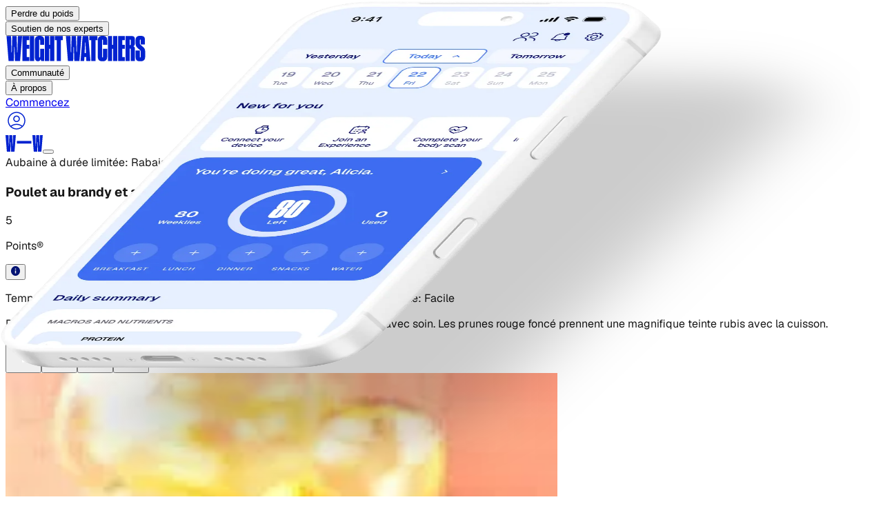

--- FILE ---
content_type: text/html; charset=utf-8
request_url: https://www.weightwatchers.com/ca/fr/recette/poulet-au-brandy-aux-fruits-2/5625ff3b6dbe4a1234060ad8
body_size: 58855
content:
<!DOCTYPE html><html lang="en"><head><meta charSet="utf-8"/><meta name="viewport" content="width=device-width, initial-scale=1"/><link rel="preload" href="/stb/fonts/Geist[wght].woff2" as="font" crossorigin="anonymous" type="font/woff2"/><link rel="preload" href="/stb/fonts/DrukCondensed-Super.otf" as="font" crossorigin="anonymous" type="font/otf"/><link rel="preload" as="image" href="/stb/images/ww-initials.svg"/><link rel="preload" as="image" imageSrcSet="/stb/_next/image?url=https%3A%2F%2Fv.cdn.ww.com%2Fmedia%2Fsystem%2Fwine%2F57f30ee03a343dc113b59e93%2Ff15cc898-4559-4875-ac6c-73c5f77128a3%2Ftie9pfxbdgpm6r38x5zp.jpg&amp;w=828&amp;q=75 1x, /stb/_next/image?url=https%3A%2F%2Fv.cdn.ww.com%2Fmedia%2Fsystem%2Fwine%2F57f30ee03a343dc113b59e93%2Ff15cc898-4559-4875-ac6c-73c5f77128a3%2Ftie9pfxbdgpm6r38x5zp.jpg&amp;w=1920&amp;q=75 2x"/><link rel="preload" as="image" href="//hostedseal.trustarc.com/privacy-seal/seal?rid=6795df1e-a4fe-4256-bc2f-9645fa063e8c"/><link rel="preload" as="image" href="https://v.cdn.ww.com/media/system/wine/57f30e38e89f86716d8b0938/bbcae553-2676-41d4-ad01-ea1bc141a9b8/vqwnpivcv8qmmyn2kgza.jpg"/><link rel="preload" as="image" imageSrcSet="/stb/_next/image?url=https%3A%2F%2Fv.cdn.ww.com%2Fmedia%2Fsystem%2Fwine%2F57f30e38e89f86716d8b0938%2Fbbcae553-2676-41d4-ad01-ea1bc141a9b8%2Fvqwnpivcv8qmmyn2kgza.jpg&amp;w=640&amp;q=75 1x, /stb/_next/image?url=https%3A%2F%2Fv.cdn.ww.com%2Fmedia%2Fsystem%2Fwine%2F57f30e38e89f86716d8b0938%2Fbbcae553-2676-41d4-ad01-ea1bc141a9b8%2Fvqwnpivcv8qmmyn2kgza.jpg&amp;w=1080&amp;q=75 2x"/><link rel="preload" as="image" href="https://v.cdn.ww.com/media/system/wine/57f30e951a47010c14342ec4/19bebe55-a8c7-4b1e-b88b-bb4fc292089a/d080tj4jvhja4sexskho.jpg"/><link rel="preload" as="image" imageSrcSet="/stb/_next/image?url=https%3A%2F%2Fv.cdn.ww.com%2Fmedia%2Fsystem%2Fwine%2F57f30e951a47010c14342ec4%2F19bebe55-a8c7-4b1e-b88b-bb4fc292089a%2Fd080tj4jvhja4sexskho.jpg&amp;w=640&amp;q=75 1x, /stb/_next/image?url=https%3A%2F%2Fv.cdn.ww.com%2Fmedia%2Fsystem%2Fwine%2F57f30e951a47010c14342ec4%2F19bebe55-a8c7-4b1e-b88b-bb4fc292089a%2Fd080tj4jvhja4sexskho.jpg&amp;w=1080&amp;q=75 2x"/><link rel="preload" as="image" href="https://v.cdn.ww.com/media/system/wine/63599c431dddea01da628ba8/34b92dbf-8637-4f4b-9c87-5f576eea60b7/fghdacxdaljxbyqf0adk.jpg"/><link rel="preload" as="image" imageSrcSet="/stb/_next/image?url=https%3A%2F%2Fv.cdn.ww.com%2Fmedia%2Fsystem%2Fwine%2F63599c431dddea01da628ba8%2F34b92dbf-8637-4f4b-9c87-5f576eea60b7%2Ffghdacxdaljxbyqf0adk.jpg&amp;w=640&amp;q=75 1x, /stb/_next/image?url=https%3A%2F%2Fv.cdn.ww.com%2Fmedia%2Fsystem%2Fwine%2F63599c431dddea01da628ba8%2F34b92dbf-8637-4f4b-9c87-5f576eea60b7%2Ffghdacxdaljxbyqf0adk.jpg&amp;w=1080&amp;q=75 2x"/><link rel="preload" as="image" href="https://v.cdn.ww.com/media/system/wine/6336013300836a008dc864cf/11c7b831-30f6-4e92-b93f-49aa3eab3d21/xeisl3matkuh3zl2fwcu.jpg"/><link rel="stylesheet" href="/stb/_next/static/chunks/04d9ed0066283e40.css?dpl=dpl_3gicyegHBarnhDYkfMwBNXfGGhNd" data-precedence="next"/><link rel="stylesheet" href="/stb/_next/static/chunks/28e958f3c1e9b635.css?dpl=dpl_3gicyegHBarnhDYkfMwBNXfGGhNd" data-precedence="next"/><link rel="preload" as="script" fetchPriority="low" href="/stb/_next/static/chunks/c3ac1382bcca6ffa.js?dpl=dpl_3gicyegHBarnhDYkfMwBNXfGGhNd"/><script src="/stb/_next/static/chunks/a9bb52ccb4e9bb7e.js?dpl=dpl_3gicyegHBarnhDYkfMwBNXfGGhNd" async=""></script><script src="/stb/_next/static/chunks/6962a9e13948a05f.js?dpl=dpl_3gicyegHBarnhDYkfMwBNXfGGhNd" async=""></script><script src="/stb/_next/static/chunks/6026d07908102355.js?dpl=dpl_3gicyegHBarnhDYkfMwBNXfGGhNd" async=""></script><script src="/stb/_next/static/chunks/88a8fa6161e163d8.js?dpl=dpl_3gicyegHBarnhDYkfMwBNXfGGhNd" async=""></script><script src="/stb/_next/static/chunks/turbopack-4b63cb00ac4f46bd.js?dpl=dpl_3gicyegHBarnhDYkfMwBNXfGGhNd" async=""></script><script src="/stb/_next/static/chunks/12ead5f81df13151.js?dpl=dpl_3gicyegHBarnhDYkfMwBNXfGGhNd" async=""></script><script src="/stb/_next/static/chunks/359ca82aabba6deb.js?dpl=dpl_3gicyegHBarnhDYkfMwBNXfGGhNd" async=""></script><script src="/stb/_next/static/chunks/467d1c075a0d5228.js?dpl=dpl_3gicyegHBarnhDYkfMwBNXfGGhNd" async=""></script><script src="/stb/_next/static/chunks/d33aa1945441063a.js?dpl=dpl_3gicyegHBarnhDYkfMwBNXfGGhNd" async=""></script><script src="/stb/_next/static/chunks/1f3cc8988bbed53c.js?dpl=dpl_3gicyegHBarnhDYkfMwBNXfGGhNd" async=""></script><script src="/stb/_next/static/chunks/1f8eecc07746dc5a.js?dpl=dpl_3gicyegHBarnhDYkfMwBNXfGGhNd" async=""></script><script src="/stb/_next/static/chunks/1a6962fda94d0d9b.js?dpl=dpl_3gicyegHBarnhDYkfMwBNXfGGhNd" async=""></script><script src="/stb/_next/static/chunks/c7cd4fa3ec7095df.js?dpl=dpl_3gicyegHBarnhDYkfMwBNXfGGhNd" async=""></script><script src="/stb/_next/static/chunks/1d93447b35e1d31f.js?dpl=dpl_3gicyegHBarnhDYkfMwBNXfGGhNd" async=""></script><script src="/stb/_next/static/chunks/fae921558cd15be3.js?dpl=dpl_3gicyegHBarnhDYkfMwBNXfGGhNd" async=""></script><script src="/stb/_next/static/chunks/2355226ad319169b.js?dpl=dpl_3gicyegHBarnhDYkfMwBNXfGGhNd" async=""></script><script src="/stb/_next/static/chunks/c2685ca6a8b11325.js?dpl=dpl_3gicyegHBarnhDYkfMwBNXfGGhNd" async=""></script><script src="/stb/_next/static/chunks/6a51cb276c56ca9b.js?dpl=dpl_3gicyegHBarnhDYkfMwBNXfGGhNd" async=""></script><link rel="preload" href="https://api.ww.com/privacy-control/js/privacy.min.js" as="script"/><link rel="preload" as="image" imageSrcSet="/stb/_next/image?url=https%3A%2F%2Fv.cdn.ww.com%2Fmedia%2Fsystem%2Fwine%2F6336013300836a008dc864cf%2F11c7b831-30f6-4e92-b93f-49aa3eab3d21%2Fxeisl3matkuh3zl2fwcu.jpg&amp;w=640&amp;q=75 1x, /stb/_next/image?url=https%3A%2F%2Fv.cdn.ww.com%2Fmedia%2Fsystem%2Fwine%2F6336013300836a008dc864cf%2F11c7b831-30f6-4e92-b93f-49aa3eab3d21%2Fxeisl3matkuh3zl2fwcu.jpg&amp;w=1080&amp;q=75 2x"/><link rel="preload" as="image" href="https://v.cdn.ww.com/media/system/wine/6359bfdcd5034a0202c031ba/4828b869-afdb-439f-916d-1c2311dcfe12/d2ztjeell7o0azswqq1h.jpg"/><link rel="preload" as="image" imageSrcSet="/stb/_next/image?url=https%3A%2F%2Fv.cdn.ww.com%2Fmedia%2Fsystem%2Fwine%2F6359bfdcd5034a0202c031ba%2F4828b869-afdb-439f-916d-1c2311dcfe12%2Fd2ztjeell7o0azswqq1h.jpg&amp;w=640&amp;q=75 1x, /stb/_next/image?url=https%3A%2F%2Fv.cdn.ww.com%2Fmedia%2Fsystem%2Fwine%2F6359bfdcd5034a0202c031ba%2F4828b869-afdb-439f-916d-1c2311dcfe12%2Fd2ztjeell7o0azswqq1h.jpg&amp;w=1080&amp;q=75 2x"/><link rel="preload" as="image" href="https://v.cdn.ww.com/media/system/wine/57f30ec2cd037a3f6d789be2/0c3a0000-0747-4a6e-bfee-f95832453615/pmvtngqpuczrq1gwbi2j.jpg"/><link rel="preload" as="image" imageSrcSet="/stb/_next/image?url=https%3A%2F%2Fv.cdn.ww.com%2Fmedia%2Fsystem%2Fwine%2F57f30ec2cd037a3f6d789be2%2F0c3a0000-0747-4a6e-bfee-f95832453615%2Fpmvtngqpuczrq1gwbi2j.jpg&amp;w=640&amp;q=75 1x, /stb/_next/image?url=https%3A%2F%2Fv.cdn.ww.com%2Fmedia%2Fsystem%2Fwine%2F57f30ec2cd037a3f6d789be2%2F0c3a0000-0747-4a6e-bfee-f95832453615%2Fpmvtngqpuczrq1gwbi2j.jpg&amp;w=1080&amp;q=75 2x"/><link rel="preconnect" href="https://a.storyblok.com"/><link rel="dns-prefetch" href="https://a.storyblok.com"/><link rel="preconnect" href="https://v.cdn.ww.com"/><link rel="dns-prefetch" href="https://v.cdn.ww.com"/><link rel="preconnect" href="https://cipc.weightwatchers.com"/><link rel="dns-prefetch" href="https://cipc.weightwatchers.com"/><link rel="preconnect" href="https://tag.bounceexchange.com"/><link rel="dns-prefetch" href="https://tag.bounceexchange.com"/><link rel="preload" href="/stb/fonts/Geist[wght].woff2" as="font" type="font/woff2" crossorigin="anonymous"/><link rel="preload" href="/stb/fonts/DrukCondensed-Super.otf" as="font" type="font/otf" crossorigin="anonymous"/><title>Poulet au brandy et aux fruits | Recettes | WW Canada (Français)</title><meta name="description" content="Savourez un repas savoureux et délicieux avec vos proches. Apprenez à préparer Poulet au brandy et aux fruits et découvrez la valeur en Points de cette excellente recette."/><meta name="robots" content="index, follow, noarchive"/><meta name="msapplication-TileColor" content="#322DA0"/><meta name="msapplication-TileImage" content="/msicons/mstile-144x144.png"/><meta name="theme-color" content="#ffffff"/><link rel="canonical" href="https://www.weightwatchers.com/ca-fr/recipe/poulet-au-brandy-aux-fruits-2/5625ff3b6dbe4a1234060ad8"/><meta property="og:title" content="Poulet au brandy et aux fruits | Recettes | WW Canada (Français)"/><meta property="og:description" content="Savourez un repas savoureux et délicieux avec vos proches. Apprenez à préparer Poulet au brandy et aux fruits et découvrez la valeur en Points de cette excellente recette."/><meta property="og:url" content="https://www.weightwatchers.com/ca-fr/recipe/poulet-au-brandy-aux-fruits-2/5625ff3b6dbe4a1234060ad8"/><meta property="og:image" content="https://v.cdn.ww.com/media/system/wine/57f30ee03a343dc113b59e93/f15cc898-4559-4875-ac6c-73c5f77128a3/tie9pfxbdgpm6r38x5zp.jpg?fit=crop&amp;height=800&amp;width=800&amp;enable=upscale&amp;quality=80"/><meta property="og:image:alt" content="Poulet au brandy et aux fruits"/><meta property="og:type" content="article"/><meta name="twitter:card" content="summary_large_image"/><meta name="twitter:title" content="Poulet au brandy et aux fruits | Recettes | WW Canada (Français)"/><meta name="twitter:description" content="Savourez un repas savoureux et délicieux avec vos proches. Apprenez à préparer Poulet au brandy et aux fruits et découvrez la valeur en Points de cette excellente recette."/><meta name="twitter:image" content="https://v.cdn.ww.com/media/system/wine/57f30ee03a343dc113b59e93/f15cc898-4559-4875-ac6c-73c5f77128a3/tie9pfxbdgpm6r38x5zp.jpg?fit=crop&amp;height=800&amp;width=800&amp;enable=upscale&amp;quality=80"/><link rel="icon" href="/favicon.ico?favicon.2118e267.ico" sizes="32x32" type="image/x-icon"/><link rel="icon" href="/stb/favicons/favicon-32x32.png" sizes="32x32" type="image/png"/><link rel="icon" href="/stb/favicons/favicon-194x194.png" sizes="194x194" type="image/png"/><link rel="icon" href="/stb/favicons/android-chrome-192x192.png" sizes="192x192" type="image/png"/><link rel="icon" href="/stb/favicons/favicon-16x16.png" sizes="16x16" type="image/png"/><link rel="apple-touch-icon" href="/stb/favicons/apple-touch-icon.png" sizes="256x256"/><link rel="manifest" href="/stb/favicons/site.webmanifest"/><link rel="mask-icon" href="/stb/favicons/safari-pinned-tab.svg"/><script>(self.__next_s=self.__next_s||[]).push([0,{"children":"(function() {\n  if (typeof window === 'undefined') return;\n  \n  var pathname = window.location.pathname;\n  var segments = pathname.split('/').filter(Boolean);\n  \n  // Handle root path (default to US)\n  if (segments.length === 0) {\n    window.digital_data = window.digital_data || {};\n    window.digital_data.site_region = 'us';\n    return;\n  }\n  \n  var firstSegment = segments[0];\n  var secondSegment = segments[1];\n  var parts = firstSegment.split(/[-\\/]/);\n  var country = parts[0];\n  var langFromFirst = parts[1];\n  var siteRegion = country;\n  \n  // Supported language codes (must match SUPPORTED_LANGUAGE_CODES in locale-injector.ts)\n  var supportedLangs = /^(en|fr|de|nl|es|pt|sv)$/;\n  \n  // Check if second segment is a language code (e.g., /be/nl)\n  if (secondSegment && supportedLangs.test(secondSegment)) {\n    // Multi-locale format: /be/nl → \"be/nl\"\n    siteRegion = country + '/' + secondSegment;\n  } else if (langFromFirst) {\n    // Hyphenated format: /be-nl → \"be-nl\"\n    siteRegion = firstSegment;\n  }\n  \n  window.digital_data = window.digital_data || {};\n  window.digital_data.site_region = siteRegion;\n})();","id":"locale-injector"}])</script><script>(self.__next_s=self.__next_s||[]).push([0,{"children":"\n  (function () {\n    if (typeof window === 'undefined') { return; }\n\n    // Helper to read cookies from document.cookie\n    function getCookie(name) {\n      var cookies = document.cookie.split(';');\n      for (var i = 0; i < cookies.length; i++) {\n        var cookie = cookies[i].trim();\n        if (cookie.startsWith(name + '=')) {\n          return cookie.substring(name.length + 1);\n        }\n      }\n      return null;\n    }\n\n    // Read ww_browser_id cookie for device identification\n    // This must happen BEFORE GTM loads to ensure device_id is available for all tracking events\n    var wwBrowserId = getCookie('ww_browser_id');\n\n    // preserve previous state\n    window.dataLayer = window.dataLayer || [];\n    window.digital_data = window.digital_data || {};\n    window.dl_forms = window.dl_forms || {};\n\n    // Set device_id for Statsig <> Amplitude user stitching (WC-1388)\n    // This ensures GTM/Amplitude receives the device_id on first pageview\n    if (wwBrowserId) {\n      window.digital_data.device_id = wwBrowserId;\n    }\n\n    console.info('[DataLayer] setup completed ✅', { device_id: wwBrowserId || 'not set' });\n  })()\n","id":"datalayer-init"}])</script><script>(self.__next_s=self.__next_s||[]).push(["https://api.ww.com/privacy-control/js/privacy.min.js",{}])</script><script src="/stb/_next/static/chunks/a6dad97d9634a72d.js?dpl=dpl_3gicyegHBarnhDYkfMwBNXfGGhNd" noModule=""></script></head><body class="antialiased font-sans"><div hidden=""><!--$--><!--/$--></div><div class="sticky top-0 z-50"><nav class="w-full bg-warm-white overflow-visible relative" data-testid="navbar"><div class="hidden lg:grid grid-cols-[1fr_auto_1fr] items-center gap-10 px-10 py-4 bg-warm-white overflow-visible h-[85px]" data-testid="navbar-desktop"><div class="flex items-center gap-3 xl:gap-8 overflow-visible" data-testid="navbar-items"><div class="relative py-4 -my-4" data-testid="navbar-item" data-cy-label="Perdre du poids"><button class="text-xs xl:text-sm font-bold transition-colors outline-none focus-visible:outline-none text-black hover:text-blue-bold" data-testid="navbar-item-button" aria-label="Perdre du poids" da-category="visitor" da-action="perdre_du_poids_d3835bc4" da-label="Perdre du poids">Perdre du poids</button><div class="absolute left-1/2 -translate-x-1/2 top-full w-32 h-8 pointer-events-auto" aria-hidden="true"></div></div><div class="relative py-4 -my-4" data-testid="navbar-item" data-cy-label="Soutien de nos experts"><button class="text-xs xl:text-sm font-bold transition-colors outline-none focus-visible:outline-none text-black hover:text-blue-bold" data-testid="navbar-item-button" aria-label="Soutien de nos experts" da-category="visitor" da-action="soutien_de_nos_experts_8bc36969" da-label="Soutien de nos experts">Soutien de nos experts</button><div class="absolute left-1/2 -translate-x-1/2 top-full w-32 h-8 pointer-events-auto" aria-hidden="true"></div></div></div><div class="shrink-0 justify-self-center" data-testid="navbar-logo"><a href="/ca/fr"><img alt="Weight Watchers" loading="lazy" width="204" height="37" decoding="async" data-nimg="1" class="w-[150px] xl:w-[204px] h-auto" style="color:transparent" src="https://a.storyblok.com/f/286334833788875/1190x219/14b9ec3456/ww.svg"/></a></div><div class="flex items-center gap-3 xl:gap-8 overflow-visible justify-self-end" data-testid="navbar-items"><div class="relative py-4 -my-4" data-testid="navbar-item" data-cy-label="Communauté"><button class="text-xs xl:text-sm font-bold transition-colors outline-none focus-visible:outline-none text-black hover:text-blue-bold" data-testid="navbar-item-button" aria-label="Communauté" da-category="visitor" da-action="communauté_14e0c7a6" da-label="Communauté">Communauté</button><div class="absolute left-1/2 -translate-x-1/2 top-full w-32 h-8 pointer-events-auto" aria-hidden="true"></div></div><div class="relative py-4 -my-4" data-testid="navbar-item" data-cy-label="À propos"><button class="text-xs xl:text-sm font-bold transition-colors outline-none focus-visible:outline-none text-black hover:text-blue-bold" data-testid="navbar-item-button" aria-label="À propos" da-category="visitor" da-action="à_propos_a1cef4f5" da-label="À propos">À propos</button><div class="absolute left-1/2 -translate-x-1/2 top-full w-32 h-8 pointer-events-auto" aria-hidden="true"></div></div><div class="hidden md:block"><!--$?--><template id="B:0"></template><div><a class="inline-flex items-center justify-center font-semibold transition-all duration-100 focus:outline-none active:scale-95 shrink-0 rounded-full enabled:focus:shadow-[0_6px_14px_-6px_var(--color-on-surface-primary-shadow-1),0_10px_32px_-4px_var(--color-on-surface-primary-shadow-2)] disabled:opacity-disabled disabled:cursor-not-allowed disabled:hover:scale-100 enabled:hover:opacity-80 enabled:active:opacity-80 enabled:focus:bg-blue-09 enabled:focus:ring-blue-09 enabled:focus:ring-2 enabled:focus:ring-offset-2 min-w-0 sm:min-w-[152px] h-[32px] px-4 py-[7px] text-sm gap-1 leading-4 w-[179px] bg-blue-07 text-on-surface-tint-flat h-9! min-w-[100px]! max-w-[130px]! hover:opacity-80 active:opacity-80" aria-label="Get Started" da-category="visitor" da-action="commencez_196a87df" da-label="Commencez" href="/ca/fr/trouver-mon-plan"><span class="whitespace-nowrap overflow-hidden text-ellipsis">Commencez</span></a></div><!--/$--></div><a href="https://cmx.fr.weightwatchers.ca/" class="p-2 hover:opacity-70 transition-opacity text-blue-bold outline-none focus-visible:outline-none" aria-label="User Account" target="_blank" rel="noopener noreferrer" data-testid="navbar-user-menu-button"><svg width="32" height="32" viewBox="0 0 32 32" fill="none" xmlns="http://www.w3.org/2000/svg" data-testid="user-icon"><path d="M16 3.25C23.0416 3.25 28.75 8.95837 28.75 16C28.75 23.0416 23.0416 28.75 16 28.75C8.95837 28.75 3.25 23.0416 3.25 16C3.25 8.95837 8.95837 3.25 16 3.25ZM23.3857 24.4814C18.9805 21.2859 13.0184 21.2856 8.61328 24.4814C10.5898 26.2043 13.1721 27.25 16 27.25C18.8277 27.25 21.4093 26.204 23.3857 24.4814ZM16 4.75C9.7868 4.75 4.75 9.7868 4.75 16C4.75 18.8384 5.80383 21.4289 7.53809 23.4082C7.54193 23.4052 7.54589 23.4023 7.5498 23.3994C12.5572 19.6439 19.4428 19.6439 24.4502 23.3994C24.4539 23.4022 24.4573 23.4054 24.4609 23.4082C26.1954 21.4288 27.25 18.8386 27.25 16C27.25 9.7868 22.2132 4.75 16 4.75ZM16 8.58301C18.6234 8.58301 20.75 10.7097 20.75 13.333C20.75 15.9564 18.6234 18.083 16 18.083C13.3766 18.083 11.25 15.9564 11.25 13.333C11.25 10.7097 13.3766 8.58301 16 8.58301ZM16 10.083C14.2051 10.083 12.75 11.5381 12.75 13.333C12.75 15.1279 14.2051 16.583 16 16.583C17.7949 16.583 19.25 15.1279 19.25 13.333C19.25 11.5381 17.7949 10.083 16 10.083Z" fill="#0222D0"></path></svg></a></div></div><div class="flex lg:hidden items-center px-6 py-4 bg-warm-white justify-between" data-testid="navbar-mobile-bar"><a href="/ca/fr"><img alt="Weight Watchers" width="54" height="24" decoding="async" data-nimg="1" style="color:transparent" src="/stb/images/ww-initials.svg"/></a><button data-testid="navbar-mobile-toggle" aria-label="Toggle navigation" class="outline-none focus-visible:outline-none" da-category="visitor" da-action="open_navbar-m" da-label="open"></button></div></nav><div data-testid="promo-banner" class="w-full flex flex-col md:flex-row md:justify-center md:items-center py-[13px] px-6 md:py-4 md:gap-2.5 relative bg-blue-09 text-white"><a data-testid="promo-banner-url" class="absolute top-0 right-0 bottom-0 left-0" aria-label="Aubaine à durée limitée: Rabais de 70 % !" da-category="visitor" da-action="aubaine_à_durée_limitée:_rabais_de_70_%_!_2bf83167" da-label="Aubaine à durée limitée: Rabais de 70 % !" href="/ca/fr/plans"></a><span class="text-sm font-normal not-italic leading-[120%] md:font-medium md:leading-[150%]" data-testid="promo-banner-text">Aubaine à durée limitée: Rabais de 70 % !</span><button class="z-10 text-sm font-bold not-italic underline underline-solid decoration-[auto] underline-offset-auto underline-from-font leading-[120%] md:leading-[150%] hover:text-blue-02 cursor-pointer" data-testid="promo-banner-terms-modal-trigger" da-category="visitor" da-action="conditions_de_l&#x27;offre_2bf83167" da-label="Conditions de l&#x27;offre"><span>Conditions de l&#x27;offre</span></button></div></div><article class="font-geist w-full bg-white text-black"><section class="bg-white box-border flex flex-col md:flex-row gap-6 md:gap-[94px] items-start md:items-center justify-center overflow-clip pb-10 pt-0"><div class="flex flex-col gap-10 items-start relative shrink-0 w-full md:flex-1 md:min-w-0 order-2 md:order-1 px-6 md:px-[45px]"><div class="flex flex-col gap-6 items-start relative shrink-0 w-full"><h1 class="font-semibold leading-none relative shrink-0 text-blue-09 text-[36px] md:text-[54px] tracking-[-2.7px] w-full">Poulet au brandy et aux fruits</h1><div class="flex gap-3 items-center relative shrink-0 w-full"><div class="flex gap-1 items-start relative shrink-0 w-[24px]"><div class="flex items-start relative shrink-0 size-[24px]"><div class="basis-0 bg-blue-bold flex gap-2 grow h-full items-center justify-center min-h-px min-w-px overflow-clip relative rounded-full shrink-0"><div class="absolute flex flex-col font-medium inset-0 justify-center leading-0 text-xs text-white text-center tracking-[-0.31px]"><p class="leading-6">5</p></div></div></div></div><p class="font-medium leading-[1.2] relative shrink-0 text-lg text-black w-[66px]">Points®</p><div class="relative shrink-0 size-[24px]"><div class="relative inline-block"><button type="button" aria-expanded="false" aria-haspopup="true" class="flex items-center"><svg xmlns="http://www.w3.org/2000/svg" width="1em" height="1em" viewBox="0 0 512 512" fill="none"><path d="M256 0C114.688 0 0 114.688 0 256s114.688 256 256 256 256-114.688 256-256S397.312 0 256 0zm25.6 384h-51.2V230.4h51.2V384zm0-204.8h-51.2V128h51.2v51.2z" fill="var(--ww-blue-09)" fill-rule="nonzero"></path></svg></button></div></div></div></div><p class="font-medium leading-[1.2] relative shrink-0 text-neutral-700 text-sm md:text-base w-full whitespace-pre-wrap"><span class="font-bold text-black">Temps total:</span><span> 42 min  •  </span><span class="font-bold text-black">Préparation:</span><span> 16 min  •  </span><span class="font-bold text-black">Cuisson:</span><span> 26 min  •  </span><span class="font-bold text-black">Portions:</span><span> 4  •  </span><span class="font-bold text-black">Difficulté:</span><span> Facile</span></p><p class="font-medium leading-[1.2] relative shrink-0 text-base md:text-2xl text-black w-full">Rendez ce plat encore plus attirant pour les yeux en choisissant les prunes avec soin.  Les prunes rouge foncé prennent une magnifique teinte rubis avec la cuisson.</p><div class="relative shrink-0"><div class="flex gap-4 items-center"><button type="button" aria-label="Share on Facebook" class="flex items-center justify-center size-8 rounded-full bg-blue-09 hover:opacity-80 transition-opacity react-share__ShareButton"><svg viewBox="0 0 64 64" width="36" height="36"><title>Facebook</title><rect width="64" height="64" rx="0" ry="0" fill="#3b5998" style="fill:transparent"></rect><path d="M34.1,47V33.3h4.6l0.7-5.3h-5.3v-3.4c0-1.5,0.4-2.6,2.6-2.6l2.8,0v-4.8c-0.5-0.1-2.2-0.2-4.1-0.2 c-4.1,0-6.9,2.5-6.9,7V28H24v5.3h4.6V47H34.1z" fill="white"></path></svg></button><button type="button" aria-label="Share on Twitter" class="flex items-center justify-center size-8 rounded-full bg-blue-09 hover:opacity-80 transition-opacity react-share__ShareButton"><svg viewBox="0 0 64 64" width="36" height="36"><title>Twitter</title><rect width="64" height="64" rx="0" ry="0" fill="#00aced" style="fill:transparent"></rect><path d="M48,22.1c-1.2,0.5-2.4,0.9-3.8,1c1.4-0.8,2.4-2.1,2.9-3.6c-1.3,0.8-2.7,1.3-4.2,1.6 C41.7,19.8,40,19,38.2,19c-3.6,0-6.6,2.9-6.6,6.6c0,0.5,0.1,1,0.2,1.5c-5.5-0.3-10.3-2.9-13.5-6.9c-0.6,1-0.9,2.1-0.9,3.3 c0,2.3,1.2,4.3,2.9,5.5c-1.1,0-2.1-0.3-3-0.8c0,0,0,0.1,0,0.1c0,3.2,2.3,5.8,5.3,6.4c-0.6,0.1-1.1,0.2-1.7,0.2c-0.4,0-0.8,0-1.2-0.1 c0.8,2.6,3.3,4.5,6.1,4.6c-2.2,1.8-5.1,2.8-8.2,2.8c-0.5,0-1.1,0-1.6-0.1c2.9,1.9,6.4,2.9,10.1,2.9c12.1,0,18.7-10,18.7-18.7 c0-0.3,0-0.6,0-0.8C46,24.5,47.1,23.4,48,22.1z" fill="white"></path></svg></button><button type="button" aria-label="Share on Pinterest" class="flex items-center justify-center size-8 rounded-full bg-blue-09 hover:opacity-80 transition-opacity react-share__ShareButton"><svg viewBox="7 7 50 50" width="36" height="36"><title>Pinterest</title><rect width="64" height="64" rx="0" ry="0" fill="#cb2128" style="fill:transparent"></rect><path d="M28,16c-8.8,0-16,7.2-16,16c0,6.6,3.9,12.2,9.6,14.7c0-1.1,0-2.5,0.3-3.7 c0.3-1.3,2.1-8.7,2.1-8.7s-0.5-1-0.5-2.5c0-2.4,1.4-4.1,3.1-4.1c1.5,0,2.2,1.1,2.2,2.4c0,1.5-0.9,3.7-1.4,5.7 c-0.4,1.7,0.9,3.1,2.5,3.1c3,0,5.1-3.9,5.1-8.5c0-3.5-2.4-6.1-6.7-6.1c-4.9,0-7.9,3.6-7.9,7.7c0,1.4,0.4,2.4,1.1,3.1 c0.3,0.3,0.3,0.5,0.2,0.9c-0.1,0.3-0.3,1-0.3,1.3c-0.1,0.4-0.4,0.6-0.8,0.4c-2.2-0.9-3.3-3.4-3.3-6.1c0-4.5,3.8-10,11.4-10 c6.1,0,10.1,4.4,10.1,9.2c0,6.3-3.5,11-8.6,11c-1.7,0-3.4-0.9-3.9-2c0,0-0.9,3.7-1.1,4.4c-0.3,1.2-1,2.5-1.6,3.4 c1.4,0.4,3,0.7,4.5,0.7c8.8,0,16-7.2,16-16C48,23.2,40.8,16,28,16z" fill="white" transform="translate(4, 0)"></path></svg></button><button type="button" aria-label="Share on LinkedIn" class="flex items-center justify-center size-8 rounded-full bg-blue-09 hover:opacity-80 transition-opacity react-share__ShareButton"><svg viewBox="3 3 64 64" width="36" height="36"><title>LinkedIn</title><circle cx="32" cy="32" r="32" fill="#007fb1" style="fill:transparent"></circle><g transform="translate(20, 20) scale(2)"><path d="M0 1.146C0 0.513 0.526 0 1.175 0H14.825C15.474 0 16 0.513 16 1.146V14.854C16 15.487 15.474 16 14.825 16H1.175C0.526 16 0 15.487 0 14.854V1.146ZM4.943 13.394V6.16898H2.542V13.394H4.943ZM3.743 5.18198C4.58 5.18198 5.101 4.62798 5.101 3.93398C5.086 3.22498 4.581 2.68598 3.759 2.68598C2.937 2.68598 2.4 3.22598 2.4 3.93398C2.4 4.62798 2.921 5.18198 3.727 5.18198H3.743ZM8.651 13.394V9.35898C8.651 9.14298 8.667 8.92698 8.731 8.77298C8.904 8.34198 9.299 7.89498 9.963 7.89498C10.832 7.89498 11.179 8.55698 11.179 9.52898V13.394H13.58V9.24998C13.58 7.02998 12.396 5.99798 10.816 5.99798C9.542 5.99798 8.971 6.69798 8.651 7.19098V7.21598H8.635C8.6403 7.20768 8.6456 7.19928 8.651 7.19098V6.16898H6.251C6.281 6.84698 6.251 13.394 6.251 13.394H8.651Z" fill="white"></path></g></svg></button></div></div></div><div class="h-[324px] md:h-[712px] relative shrink-0 w-full md:flex-1 md:min-w-0 order-1 md:order-2 md:px-[45px] overflow-hidden md:rounded-[10px]"><img alt="" width="800" height="800" decoding="async" data-nimg="1" class="h-auto object-center w-full h-full max-w-none object-50%-50% object-cover pointer-events-none" style="color:transparent" srcSet="/stb/_next/image?url=https%3A%2F%2Fv.cdn.ww.com%2Fmedia%2Fsystem%2Fwine%2F57f30ee03a343dc113b59e93%2Ff15cc898-4559-4875-ac6c-73c5f77128a3%2Ftie9pfxbdgpm6r38x5zp.jpg&amp;w=828&amp;q=75 1x, /stb/_next/image?url=https%3A%2F%2Fv.cdn.ww.com%2Fmedia%2Fsystem%2Fwine%2F57f30ee03a343dc113b59e93%2Ff15cc898-4559-4875-ac6c-73c5f77128a3%2Ftie9pfxbdgpm6r38x5zp.jpg&amp;w=1920&amp;q=75 2x" src="/stb/_next/image?url=https%3A%2F%2Fv.cdn.ww.com%2Fmedia%2Fsystem%2Fwine%2F57f30ee03a343dc113b59e93%2Ff15cc898-4559-4875-ac6c-73c5f77128a3%2Ftie9pfxbdgpm6r38x5zp.jpg&amp;w=1920&amp;q=75"/></div></section><section class="bg-blue-01 box-border flex flex-col gap-10 items-center overflow-clip px-6 md:px-[93px] py-10 md:py-[120px] rounded-[30px]"><div class="flex gap-4 items-start md:items-stretch relative shrink-0 w-full flex-col md:flex-row max-w-[1440px]"><div class="relative shrink-0 w-full md:w-[679px] h-[328px] md:h-auto md:flex-1 overflow-hidden rounded-[30px]"><div class="absolute inset-0 flex items-center justify-center"><img alt="" loading="lazy" width="800" height="800" decoding="async" data-nimg="1" class="h-auto object-center w-full h-full max-w-none object-50%-50% object-cover pointer-events-none rounded-[30px]" style="color:transparent" srcSet="/stb/_next/image?url=https%3A%2F%2Fv.cdn.ww.com%2Fmedia%2Fsystem%2Fwine%2F57f30ee03a343dc113b59e93%2Ff15cc898-4559-4875-ac6c-73c5f77128a3%2Ftie9pfxbdgpm6r38x5zp.jpg&amp;w=828&amp;q=75 1x, /stb/_next/image?url=https%3A%2F%2Fv.cdn.ww.com%2Fmedia%2Fsystem%2Fwine%2F57f30ee03a343dc113b59e93%2Ff15cc898-4559-4875-ac6c-73c5f77128a3%2Ftie9pfxbdgpm6r38x5zp.jpg&amp;w=1920&amp;q=75 2x" src="/stb/_next/image?url=https%3A%2F%2Fv.cdn.ww.com%2Fmedia%2Fsystem%2Fwine%2F57f30ee03a343dc113b59e93%2Ff15cc898-4559-4875-ac6c-73c5f77128a3%2Ftie9pfxbdgpm6r38x5zp.jpg&amp;w=1920&amp;q=75"/></div></div><div class="bg-white flex flex-col gap-8 grow items-start relative rounded-[30px] shrink-0 w-full md:basis-0 md:flex-1 md:min-h-px md:min-w-px"><div class="box-border flex flex-col gap-6 items-start p-10 relative shrink-0 w-full"><div class="flex flex-col gap-3 items-start relative shrink-0 w-full"><div class="box-border flex gap-10 items-center pb-4 pt-0 px-0 relative shrink-0 w-full"><div class="flex flex-col font-semibold justify-center leading-0 relative shrink-0 text-blue-09 text-[36px] tracking-[-1.8px] w-full"><p class="leading-[38px]">Ingrédients</p></div></div><div class="flex flex-col gap-3 items-start relative shrink-0 w-full flex-1"><div class="flex flex-col gap-1 items-start relative shrink-0 w-full"><div class="flex flex-col gap-0 items-start leading-[1.2] relative shrink-0 text-black w-full"><p class="font-semibold relative shrink-0 text-lg w-full">Poivre noir</p><p class="font-normal relative shrink-0 text-base w-full">½ pincée(s)</p></div><div class="flex flex-col gap-0 items-start leading-[1.2] relative shrink-0 text-black w-full"><p class="font-semibold relative shrink-0 text-lg w-full">Gousse d&#x27;ail</p><p class="font-normal relative shrink-0 text-base w-full">2 gousse(s), moyen(s), émincées</p></div><div class="flex flex-col gap-0 items-start leading-[1.2] relative shrink-0 text-black w-full"><p class="font-semibold relative shrink-0 text-lg w-full">Prune(s)</p><p class="font-normal relative shrink-0 text-base w-full">4 article(s), petit(s), pelés et tranchés</p></div><div class="flex flex-col gap-0 items-start leading-[1.2] relative shrink-0 text-black w-full"><p class="font-semibold relative shrink-0 text-lg w-full">Brandy</p><p class="font-normal relative shrink-0 text-base w-full">4 oz liq.</p></div><div class="flex flex-col gap-0 items-start leading-[1.2] relative shrink-0 text-black w-full"><p class="font-semibold relative shrink-0 text-lg w-full">Farine blanche</p><p class="font-normal relative shrink-0 text-base w-full">¼ tasse(s)</p></div><div class="flex flex-col gap-0 items-start leading-[1.2] relative shrink-0 text-black w-full"><p class="font-semibold relative shrink-0 text-lg w-full">Farine blanche</p><p class="font-normal relative shrink-0 text-base w-full">2 cuillère(s)</p></div><div class="flex flex-col gap-0 items-start leading-[1.2] relative shrink-0 text-black w-full"><p class="font-semibold relative shrink-0 text-lg w-full">Sel de table</p><p class="font-normal relative shrink-0 text-base w-full">½ cuillère(s) à thé</p></div><div class="flex flex-col gap-0 items-start leading-[1.2] relative shrink-0 text-black w-full"><p class="font-semibold relative shrink-0 text-lg w-full">Noix de muscade moulue</p><p class="font-normal relative shrink-0 text-base w-full">¼ cuillère(s) à thé</p></div><div class="flex flex-col gap-0 items-start leading-[1.2] relative shrink-0 text-black w-full"><p class="font-semibold relative shrink-0 text-lg w-full">Poitrine de poulet sans os sans peau non cuit</p><p class="font-normal relative shrink-0 text-base w-full">1 livre(s), quatre morceaux de 110 g</p></div><div class="flex flex-col gap-0 items-start leading-[1.2] relative shrink-0 text-black w-full"><p class="font-semibold relative shrink-0 text-lg w-full">Huile d&#x27;olive</p><p class="font-normal relative shrink-0 text-base w-full">2 cuillère(s) à thé</p></div><div class="flex flex-col gap-0 items-start leading-[1.2] relative shrink-0 text-black w-full"><p class="font-semibold relative shrink-0 text-lg w-full">Oignon(s) vert(s) non cuit(s)</p><p class="font-normal relative shrink-0 text-base w-full">5 moyen, tranchés finement.</p></div><div class="flex flex-col gap-0 items-start leading-[1.2] relative shrink-0 text-black w-full"><p class="font-semibold relative shrink-0 text-lg w-full">Bouillon de poulet, à teneur réduite en sodium</p><p class="font-normal relative shrink-0 text-base w-full">1 tasse(s)</p></div><div class="flex flex-col gap-0 items-start leading-[1.2] relative shrink-0 text-black w-full"><p class="font-semibold relative shrink-0 text-lg w-full">Sucre</p><p class="font-normal relative shrink-0 text-base w-full">½ cuillère(s) à thé</p></div><div class="flex flex-col gap-0 items-start leading-[1.2] relative shrink-0 text-black w-full"><p class="font-semibold relative shrink-0 text-lg w-full">Nectarine</p><p class="font-normal relative shrink-0 text-base w-full">2 article(s), moyen(s), pelées et tranchées</p></div></div></div></div></div></div></div></section><section class="bg-white box-border flex gap-[100px] items-start overflow-clip px-6 md:px-[124px] py-5 rounded-[30px]"><div class="flex flex-col h-auto items-start relative shrink-0 w-full md:w-[728px]"><div class="flex flex-col gap-8 items-start relative shrink-0 w-full"><p class="font-semibold leading-[1.2] relative shrink-0 text-blue-09 text-[28px] md:text-[36px] tracking-[-1.8px] w-full">Instructions</p><div class="flex flex-col gap-8 items-start relative shrink-0 w-full"><div class="flex gap-8 items-start relative"><p class="font-druk leading-[0.95] not-italic relative shrink-0 text-blue-09 text-[48px] tracking-[-2.4px] w-[24px]">1</p><p class="font-normal h-auto leading-[1.4] relative text-neutral-700 text-xl w-full md:w-[728px] break-words">Mélanger la farine, le sel, le poivre et la muscade sur une feuille de papier ciré. Bien saupoudrer ce mélange sur le poulet.</p></div><div class="flex gap-8 items-start relative"><p class="font-druk leading-[0.95] not-italic relative shrink-0 text-blue-09 text-[48px] tracking-[-2.4px] w-[24px]">2</p><p class="font-normal h-auto leading-[1.4] relative text-neutral-700 text-xl w-full md:w-[728px] break-words">Chauffer 10&amp;nbsp;ml (2 cuillères à thé) d&#x27;huile dans une poêle antiadhésive, puis ajouter les oignons verts et l&#x27;ail. Faire revenir jusqu&#x27;à ce qu&#x27;ils soient tendres. Transvaser dans une assiette.</p></div><div class="flex gap-8 items-start relative"><p class="font-druk leading-[0.95] not-italic relative shrink-0 text-blue-09 text-[48px] tracking-[-2.4px] w-[24px]">3</p><p class="font-normal h-auto leading-[1.4] relative text-neutral-700 text-xl w-full md:w-[728px] break-words">Chauffer les 10&amp;nbsp;ml (2 cuillères à thé) d&#x27;huile restants dans la poêle.</p></div><div class="flex gap-8 items-start relative"><p class="font-druk leading-[0.95] not-italic relative shrink-0 text-blue-09 text-[48px] tracking-[-2.4px] w-[24px]">4</p><p class="font-normal h-auto leading-[1.4] relative text-neutral-700 text-xl w-full md:w-[728px] break-words">Ajouter le poulet et le rôtir 3&amp;nbsp;ou 4&amp;nbsp;minutes de chaque côté.</p></div><div class="flex gap-8 items-start relative"><p class="font-druk leading-[0.95] not-italic relative shrink-0 text-blue-09 text-[48px] tracking-[-2.4px] w-[24px]">5</p><p class="font-normal h-auto leading-[1.4] relative text-neutral-700 text-xl w-full md:w-[728px] break-words">Incorporer le brandy, le bouillon et le sucre, puis remettre les oignons verts dans la poêle. Amener à ébullition, puis ajouter les prunes. Réduire le feu, couvrir et laisser mijoter jusqu&#x27;à ce que le poulet soit bien cuit, environ 5&amp;nbsp;minutes.</p></div><div class="flex gap-8 items-start relative"><p class="font-druk leading-[0.95] not-italic relative shrink-0 text-blue-09 text-[48px] tracking-[-2.4px] w-[24px]">6</p><p class="font-normal h-auto leading-[1.4] relative text-neutral-700 text-xl w-full md:w-[728px] break-words">Ajouter les nectarines et cuire en remuant à l&#x27;occasion, jusqu&#x27;à ce que le tout soit bien chaud.</p></div></div></div></div></section><section class="flex flex-col gap-5 items-center relative shrink-0 w-full"><div class="bg-white box-border flex flex-col gap-6 items-center justify-center overflow-clip px-6 md:px-[208px] py-[60px] rounded-[30px] shrink-0 w-full"><p class="font-semibold leading-[0.95] relative shrink-0 text-blue-bold text-[32px] md:text-[54px] text-center tracking-[-2.7px] w-full">Les autres ont aussi aimé</p></div><div class="box-border flex flex-col gap-10 items-start overflow-clip px-4 relative rounded-[30px] shrink-0 w-full max-w-7xl mx-auto"><div class="hidden lg:block w-full -mx-3"><div class="flex flex-wrap"><div class="px-3 mb-5 w-1/3"><a data-testid="recipe-card-link" class="flex flex-col w-full h-full" href="/ca/fr/meal/soupe-aux-legumes-maison/5626008062ef001434bc834a"><div class="flex flex-col w-full h-full max-w-[436px] mx-auto bg-white rounded-3xl border border-slate-200 transition-all duration-200 hover:shadow-[0_4px_16px_rgba(0,0,0,0.12)]" data-testid="recipe-card"><div class="relative w-full flex-1 md:flex-none md:aspect-[436/201] overflow-hidden rounded-t-3xl"><div class="w-full h-full relative bg-gray-200"><img src="https://v.cdn.ww.com/media/system/wine/57f30e38e89f86716d8b0938/bbcae553-2676-41d4-ad01-ea1bc141a9b8/vqwnpivcv8qmmyn2kgza.jpg" alt="" class="hidden"/><div class="w-full h-full"><img alt="" width="436" height="201" decoding="async" data-nimg="1" class="h-auto object-center w-full h-full object-cover" style="color:transparent" srcSet="/stb/_next/image?url=https%3A%2F%2Fv.cdn.ww.com%2Fmedia%2Fsystem%2Fwine%2F57f30e38e89f86716d8b0938%2Fbbcae553-2676-41d4-ad01-ea1bc141a9b8%2Fvqwnpivcv8qmmyn2kgza.jpg&amp;w=640&amp;q=75 1x, /stb/_next/image?url=https%3A%2F%2Fv.cdn.ww.com%2Fmedia%2Fsystem%2Fwine%2F57f30e38e89f86716d8b0938%2Fbbcae553-2676-41d4-ad01-ea1bc141a9b8%2Fvqwnpivcv8qmmyn2kgza.jpg&amp;w=1080&amp;q=75 2x" src="/stb/_next/image?url=https%3A%2F%2Fv.cdn.ww.com%2Fmedia%2Fsystem%2Fwine%2F57f30e38e89f86716d8b0938%2Fbbcae553-2676-41d4-ad01-ea1bc141a9b8%2Fvqwnpivcv8qmmyn2kgza.jpg&amp;w=1080&amp;q=75"/></div></div></div><div class="relative flex flex-col w-full h-[139px] md:h-auto px-[22px] py-4 justify-between items-start shrink-0"><div class="absolute -top-3 right-[22px] w-8 h-8 bg-blue-07 rounded-full border-4 border-white flex flex-col justify-center items-center z-10" data-testid="points-badge"><span class="text-on-surface-tint-flat text-xs font-bold leading-none">2</span></div><h3 class="text-blue-09 text-2xl font-medium leading-[110%] tracking-[-1.2px] line-clamp-2 mb-4">Soupe aux légumes maison</h3><div class="flex justify-between items-center w-full"><span class="inline-flex h-10 px-[18px] py-3 justify-center items-center gap-2 bg-blue-01 rounded-full text-black text-base font-medium leading-[120%]">#<!-- -->Facile</span></div></div></div></a></div><div class="px-3 mb-5 w-1/3"><a data-testid="recipe-card-link" class="flex flex-col w-full h-full" href="/ca/fr/meal/crudites-et-trempette/562600806dbe4a123406b325"><div class="flex flex-col w-full h-full max-w-[436px] mx-auto bg-white rounded-3xl border border-slate-200 transition-all duration-200 hover:shadow-[0_4px_16px_rgba(0,0,0,0.12)]" data-testid="recipe-card"><div class="relative w-full flex-1 md:flex-none md:aspect-[436/201] overflow-hidden rounded-t-3xl"><div class="w-full h-full relative bg-gray-200"><img src="https://v.cdn.ww.com/media/system/wine/57f30e951a47010c14342ec4/19bebe55-a8c7-4b1e-b88b-bb4fc292089a/d080tj4jvhja4sexskho.jpg" alt="" class="hidden"/><div class="w-full h-full"><img alt="" width="436" height="201" decoding="async" data-nimg="1" class="h-auto object-center w-full h-full object-cover" style="color:transparent" srcSet="/stb/_next/image?url=https%3A%2F%2Fv.cdn.ww.com%2Fmedia%2Fsystem%2Fwine%2F57f30e951a47010c14342ec4%2F19bebe55-a8c7-4b1e-b88b-bb4fc292089a%2Fd080tj4jvhja4sexskho.jpg&amp;w=640&amp;q=75 1x, /stb/_next/image?url=https%3A%2F%2Fv.cdn.ww.com%2Fmedia%2Fsystem%2Fwine%2F57f30e951a47010c14342ec4%2F19bebe55-a8c7-4b1e-b88b-bb4fc292089a%2Fd080tj4jvhja4sexskho.jpg&amp;w=1080&amp;q=75 2x" src="/stb/_next/image?url=https%3A%2F%2Fv.cdn.ww.com%2Fmedia%2Fsystem%2Fwine%2F57f30e951a47010c14342ec4%2F19bebe55-a8c7-4b1e-b88b-bb4fc292089a%2Fd080tj4jvhja4sexskho.jpg&amp;w=1080&amp;q=75"/></div></div></div><div class="relative flex flex-col w-full h-[139px] md:h-auto px-[22px] py-4 justify-between items-start shrink-0"><div class="absolute -top-3 right-[22px] w-8 h-8 bg-blue-07 rounded-full border-4 border-white flex flex-col justify-center items-center z-10" data-testid="points-badge"><span class="text-on-surface-tint-flat text-xs font-bold leading-none">1</span></div><h3 class="text-blue-09 text-2xl font-medium leading-[110%] tracking-[-1.2px] line-clamp-2 mb-4">Crudités et trempette</h3><div class="flex justify-between items-center w-full"><span class="inline-flex h-10 px-[18px] py-3 justify-center items-center gap-2 bg-blue-01 rounded-full text-black text-base font-medium leading-[120%]">#<!-- -->Facile</span></div></div></div></a></div><div class="px-3 mb-5 w-1/3"><a data-testid="recipe-card-link" class="flex flex-col w-full h-full" href="/ca/fr/recipe/muffins-sans-sucre-ajout-aux-flocons-d-avoine-et-raisins-secs-avec-pomme/6365620eb8fb441a8fd5a283"><div class="flex flex-col w-full h-full max-w-[436px] mx-auto bg-white rounded-3xl border border-slate-200 transition-all duration-200 hover:shadow-[0_4px_16px_rgba(0,0,0,0.12)]" data-testid="recipe-card"><div class="relative w-full flex-1 md:flex-none md:aspect-[436/201] overflow-hidden rounded-t-3xl"><div class="w-full h-full relative bg-gray-200"><img src="https://v.cdn.ww.com/media/system/wine/63599c431dddea01da628ba8/34b92dbf-8637-4f4b-9c87-5f576eea60b7/fghdacxdaljxbyqf0adk.jpg" alt="" class="hidden"/><div class="w-full h-full"><img alt="" width="436" height="201" decoding="async" data-nimg="1" class="h-auto object-center w-full h-full object-cover" style="color:transparent" srcSet="/stb/_next/image?url=https%3A%2F%2Fv.cdn.ww.com%2Fmedia%2Fsystem%2Fwine%2F63599c431dddea01da628ba8%2F34b92dbf-8637-4f4b-9c87-5f576eea60b7%2Ffghdacxdaljxbyqf0adk.jpg&amp;w=640&amp;q=75 1x, /stb/_next/image?url=https%3A%2F%2Fv.cdn.ww.com%2Fmedia%2Fsystem%2Fwine%2F63599c431dddea01da628ba8%2F34b92dbf-8637-4f4b-9c87-5f576eea60b7%2Ffghdacxdaljxbyqf0adk.jpg&amp;w=1080&amp;q=75 2x" src="/stb/_next/image?url=https%3A%2F%2Fv.cdn.ww.com%2Fmedia%2Fsystem%2Fwine%2F63599c431dddea01da628ba8%2F34b92dbf-8637-4f4b-9c87-5f576eea60b7%2Ffghdacxdaljxbyqf0adk.jpg&amp;w=1080&amp;q=75"/></div></div></div><div class="relative flex flex-col w-full h-[139px] md:h-auto px-[22px] py-4 justify-between items-start shrink-0"><div class="absolute -top-3 right-[22px] w-8 h-8 bg-blue-07 rounded-full border-4 border-white flex flex-col justify-center items-center z-10" data-testid="points-badge"><span class="text-on-surface-tint-flat text-xs font-bold leading-none">1</span></div><h3 class="text-blue-09 text-2xl font-medium leading-[110%] tracking-[-1.2px] line-clamp-2 mb-4">Muffins sans sucre ajouté aux flocons d’avoine et raisins secs avec pomme</h3><div class="flex justify-between items-center w-full"><span class="inline-flex h-10 px-[18px] py-3 justify-center items-center gap-2 bg-blue-01 rounded-full text-black text-base font-medium leading-[120%]">#<!-- -->Facile</span><span class="text-blue-09 text-[11px] font-medium leading-none uppercase font-mono text-right">15 MIN</span></div></div></div></a></div><div class="px-3 mb-5 w-1/3"><a data-testid="recipe-card-link" class="flex flex-col w-full h-full" href="/ca/fr/recipe/soupe-de-b-uf-hach-avec-pommes-de-terre-et-carottes/635595c7b526d466488144d0"><div class="flex flex-col w-full h-full max-w-[436px] mx-auto bg-white rounded-3xl border border-slate-200 transition-all duration-200 hover:shadow-[0_4px_16px_rgba(0,0,0,0.12)]" data-testid="recipe-card"><div class="relative w-full flex-1 md:flex-none md:aspect-[436/201] overflow-hidden rounded-t-3xl"><div class="w-full h-full relative bg-gray-200"><img src="https://v.cdn.ww.com/media/system/wine/6336013300836a008dc864cf/11c7b831-30f6-4e92-b93f-49aa3eab3d21/xeisl3matkuh3zl2fwcu.jpg" alt="" class="hidden"/><div class="w-full h-full"><img alt="" width="436" height="201" decoding="async" data-nimg="1" class="h-auto object-center w-full h-full object-cover" style="color:transparent" srcSet="/stb/_next/image?url=https%3A%2F%2Fv.cdn.ww.com%2Fmedia%2Fsystem%2Fwine%2F6336013300836a008dc864cf%2F11c7b831-30f6-4e92-b93f-49aa3eab3d21%2Fxeisl3matkuh3zl2fwcu.jpg&amp;w=640&amp;q=75 1x, /stb/_next/image?url=https%3A%2F%2Fv.cdn.ww.com%2Fmedia%2Fsystem%2Fwine%2F6336013300836a008dc864cf%2F11c7b831-30f6-4e92-b93f-49aa3eab3d21%2Fxeisl3matkuh3zl2fwcu.jpg&amp;w=1080&amp;q=75 2x" src="/stb/_next/image?url=https%3A%2F%2Fv.cdn.ww.com%2Fmedia%2Fsystem%2Fwine%2F6336013300836a008dc864cf%2F11c7b831-30f6-4e92-b93f-49aa3eab3d21%2Fxeisl3matkuh3zl2fwcu.jpg&amp;w=1080&amp;q=75"/></div></div></div><div class="relative flex flex-col w-full h-[139px] md:h-auto px-[22px] py-4 justify-between items-start shrink-0"><div class="absolute -top-3 right-[22px] w-8 h-8 bg-blue-07 rounded-full border-4 border-white flex flex-col justify-center items-center z-10" data-testid="points-badge"><span class="text-on-surface-tint-flat text-xs font-bold leading-none">1</span></div><h3 class="text-blue-09 text-2xl font-medium leading-[110%] tracking-[-1.2px] line-clamp-2 mb-4">Soupe de bœuf haché avec pommes de terre et carottes</h3><div class="flex justify-between items-center w-full"><span class="inline-flex h-10 px-[18px] py-3 justify-center items-center gap-2 bg-blue-01 rounded-full text-black text-base font-medium leading-[120%]">#<!-- -->Facile</span><span class="text-blue-09 text-[11px] font-medium leading-none uppercase font-mono text-right">15 MIN</span></div></div></div></a></div><div class="px-3 mb-5 w-1/3"><a data-testid="recipe-card-link" class="flex flex-col w-full h-full" href="/ca/fr/recipe/biscuits-faciles-la-banane/6365620501b4984d6df67b03"><div class="flex flex-col w-full h-full max-w-[436px] mx-auto bg-white rounded-3xl border border-slate-200 transition-all duration-200 hover:shadow-[0_4px_16px_rgba(0,0,0,0.12)]" data-testid="recipe-card"><div class="relative w-full flex-1 md:flex-none md:aspect-[436/201] overflow-hidden rounded-t-3xl"><div class="w-full h-full relative bg-gray-200"><img src="https://v.cdn.ww.com/media/system/wine/6359bfdcd5034a0202c031ba/4828b869-afdb-439f-916d-1c2311dcfe12/d2ztjeell7o0azswqq1h.jpg" alt="" class="hidden"/><div class="w-full h-full"><img alt="" width="436" height="201" decoding="async" data-nimg="1" class="h-auto object-center w-full h-full object-cover" style="color:transparent" srcSet="/stb/_next/image?url=https%3A%2F%2Fv.cdn.ww.com%2Fmedia%2Fsystem%2Fwine%2F6359bfdcd5034a0202c031ba%2F4828b869-afdb-439f-916d-1c2311dcfe12%2Fd2ztjeell7o0azswqq1h.jpg&amp;w=640&amp;q=75 1x, /stb/_next/image?url=https%3A%2F%2Fv.cdn.ww.com%2Fmedia%2Fsystem%2Fwine%2F6359bfdcd5034a0202c031ba%2F4828b869-afdb-439f-916d-1c2311dcfe12%2Fd2ztjeell7o0azswqq1h.jpg&amp;w=1080&amp;q=75 2x" src="/stb/_next/image?url=https%3A%2F%2Fv.cdn.ww.com%2Fmedia%2Fsystem%2Fwine%2F6359bfdcd5034a0202c031ba%2F4828b869-afdb-439f-916d-1c2311dcfe12%2Fd2ztjeell7o0azswqq1h.jpg&amp;w=1080&amp;q=75"/></div></div></div><div class="relative flex flex-col w-full h-[139px] md:h-auto px-[22px] py-4 justify-between items-start shrink-0"><div class="absolute -top-3 right-[22px] w-8 h-8 bg-blue-07 rounded-full border-4 border-white flex flex-col justify-center items-center z-10" data-testid="points-badge"><span class="text-on-surface-tint-flat text-xs font-bold leading-none">1</span></div><h3 class="text-blue-09 text-2xl font-medium leading-[110%] tracking-[-1.2px] line-clamp-2 mb-4">Biscuits faciles à la banane</h3><div class="flex justify-between items-center w-full"><span class="inline-flex h-10 px-[18px] py-3 justify-center items-center gap-2 bg-blue-01 rounded-full text-black text-base font-medium leading-[120%]">#<!-- -->Facile</span><span class="text-blue-09 text-[11px] font-medium leading-none uppercase font-mono text-right">5 MIN</span></div></div></div></a></div><div class="px-3 mb-5 w-1/3"><a data-testid="recipe-card-link" class="flex flex-col w-full h-full" href="/ca/fr/recipe/soupe-aux-l-gumes-du-potager/61fbfb5b0c583163c5955fb3"><div class="flex flex-col w-full h-full max-w-[436px] mx-auto bg-white rounded-3xl border border-slate-200 transition-all duration-200 hover:shadow-[0_4px_16px_rgba(0,0,0,0.12)]" data-testid="recipe-card"><div class="relative w-full flex-1 md:flex-none md:aspect-[436/201] overflow-hidden rounded-t-3xl"><div class="w-full h-full relative bg-gray-200"><img src="https://v.cdn.ww.com/media/system/wine/57f30ec2cd037a3f6d789be2/0c3a0000-0747-4a6e-bfee-f95832453615/pmvtngqpuczrq1gwbi2j.jpg" alt="" class="hidden"/><div class="w-full h-full"><img alt="" width="436" height="201" decoding="async" data-nimg="1" class="h-auto object-center w-full h-full object-cover" style="color:transparent" srcSet="/stb/_next/image?url=https%3A%2F%2Fv.cdn.ww.com%2Fmedia%2Fsystem%2Fwine%2F57f30ec2cd037a3f6d789be2%2F0c3a0000-0747-4a6e-bfee-f95832453615%2Fpmvtngqpuczrq1gwbi2j.jpg&amp;w=640&amp;q=75 1x, /stb/_next/image?url=https%3A%2F%2Fv.cdn.ww.com%2Fmedia%2Fsystem%2Fwine%2F57f30ec2cd037a3f6d789be2%2F0c3a0000-0747-4a6e-bfee-f95832453615%2Fpmvtngqpuczrq1gwbi2j.jpg&amp;w=1080&amp;q=75 2x" src="/stb/_next/image?url=https%3A%2F%2Fv.cdn.ww.com%2Fmedia%2Fsystem%2Fwine%2F57f30ec2cd037a3f6d789be2%2F0c3a0000-0747-4a6e-bfee-f95832453615%2Fpmvtngqpuczrq1gwbi2j.jpg&amp;w=1080&amp;q=75"/></div></div></div><div class="relative flex flex-col w-full h-[139px] md:h-auto px-[22px] py-4 justify-between items-start shrink-0"><div class="absolute -top-3 right-[22px] w-8 h-8 bg-blue-07 rounded-full border-4 border-white flex flex-col justify-center items-center z-10" data-testid="points-badge"><span class="text-on-surface-tint-flat text-xs font-bold leading-none">0</span></div><h3 class="text-blue-09 text-2xl font-medium leading-[110%] tracking-[-1.2px] line-clamp-2 mb-4">Soupe aux légumes du potager</h3><div class="flex justify-between items-center w-full"><span class="inline-flex h-10 px-[18px] py-3 justify-center items-center gap-2 bg-blue-01 rounded-full text-black text-base font-medium leading-[120%]">#<!-- -->Facile</span><span class="text-blue-09 text-[11px] font-medium leading-none uppercase font-mono text-right">20 MIN</span></div></div></div></a></div></div></div><div class="lg:hidden w-full -mx-3"><div class="relative overflow-hidden"><div class="flex transition-transform duration-300 ease-in-out" style="transform:translateX(-0%)"><div class="shrink-0 px-3 w-full md:w-1/2"><a data-testid="recipe-card-link" class="flex flex-col w-full h-full" href="/ca/fr/meal/soupe-aux-legumes-maison/5626008062ef001434bc834a"><div class="flex flex-col w-full h-full max-w-[436px] mx-auto bg-white rounded-3xl border border-slate-200 transition-all duration-200 hover:shadow-[0_4px_16px_rgba(0,0,0,0.12)]" data-testid="recipe-card"><div class="relative w-full flex-1 md:flex-none md:aspect-[436/201] overflow-hidden rounded-t-3xl"><div class="w-full h-full relative bg-gray-200"><img src="https://v.cdn.ww.com/media/system/wine/57f30e38e89f86716d8b0938/bbcae553-2676-41d4-ad01-ea1bc141a9b8/vqwnpivcv8qmmyn2kgza.jpg" alt="" class="hidden"/><div class="w-full h-full"><img alt="" width="436" height="201" decoding="async" data-nimg="1" class="h-auto object-center w-full h-full object-cover" style="color:transparent" srcSet="/stb/_next/image?url=https%3A%2F%2Fv.cdn.ww.com%2Fmedia%2Fsystem%2Fwine%2F57f30e38e89f86716d8b0938%2Fbbcae553-2676-41d4-ad01-ea1bc141a9b8%2Fvqwnpivcv8qmmyn2kgza.jpg&amp;w=640&amp;q=75 1x, /stb/_next/image?url=https%3A%2F%2Fv.cdn.ww.com%2Fmedia%2Fsystem%2Fwine%2F57f30e38e89f86716d8b0938%2Fbbcae553-2676-41d4-ad01-ea1bc141a9b8%2Fvqwnpivcv8qmmyn2kgza.jpg&amp;w=1080&amp;q=75 2x" src="/stb/_next/image?url=https%3A%2F%2Fv.cdn.ww.com%2Fmedia%2Fsystem%2Fwine%2F57f30e38e89f86716d8b0938%2Fbbcae553-2676-41d4-ad01-ea1bc141a9b8%2Fvqwnpivcv8qmmyn2kgza.jpg&amp;w=1080&amp;q=75"/></div></div></div><div class="relative flex flex-col w-full h-[139px] md:h-auto px-[22px] py-4 justify-between items-start shrink-0"><div class="absolute -top-3 right-[22px] w-8 h-8 bg-blue-07 rounded-full border-4 border-white flex flex-col justify-center items-center z-10" data-testid="points-badge"><span class="text-on-surface-tint-flat text-xs font-bold leading-none">2</span></div><h3 class="text-blue-09 text-2xl font-medium leading-[110%] tracking-[-1.2px] line-clamp-2 mb-4">Soupe aux légumes maison</h3><div class="flex justify-between items-center w-full"><span class="inline-flex h-10 px-[18px] py-3 justify-center items-center gap-2 bg-blue-01 rounded-full text-black text-base font-medium leading-[120%]">#<!-- -->Facile</span></div></div></div></a></div><div class="shrink-0 px-3 w-full md:w-1/2"><a data-testid="recipe-card-link" class="flex flex-col w-full h-full" href="/ca/fr/meal/crudites-et-trempette/562600806dbe4a123406b325"><div class="flex flex-col w-full h-full max-w-[436px] mx-auto bg-white rounded-3xl border border-slate-200 transition-all duration-200 hover:shadow-[0_4px_16px_rgba(0,0,0,0.12)]" data-testid="recipe-card"><div class="relative w-full flex-1 md:flex-none md:aspect-[436/201] overflow-hidden rounded-t-3xl"><div class="w-full h-full relative bg-gray-200"><img src="https://v.cdn.ww.com/media/system/wine/57f30e951a47010c14342ec4/19bebe55-a8c7-4b1e-b88b-bb4fc292089a/d080tj4jvhja4sexskho.jpg" alt="" class="hidden"/><div class="w-full h-full"><img alt="" width="436" height="201" decoding="async" data-nimg="1" class="h-auto object-center w-full h-full object-cover" style="color:transparent" srcSet="/stb/_next/image?url=https%3A%2F%2Fv.cdn.ww.com%2Fmedia%2Fsystem%2Fwine%2F57f30e951a47010c14342ec4%2F19bebe55-a8c7-4b1e-b88b-bb4fc292089a%2Fd080tj4jvhja4sexskho.jpg&amp;w=640&amp;q=75 1x, /stb/_next/image?url=https%3A%2F%2Fv.cdn.ww.com%2Fmedia%2Fsystem%2Fwine%2F57f30e951a47010c14342ec4%2F19bebe55-a8c7-4b1e-b88b-bb4fc292089a%2Fd080tj4jvhja4sexskho.jpg&amp;w=1080&amp;q=75 2x" src="/stb/_next/image?url=https%3A%2F%2Fv.cdn.ww.com%2Fmedia%2Fsystem%2Fwine%2F57f30e951a47010c14342ec4%2F19bebe55-a8c7-4b1e-b88b-bb4fc292089a%2Fd080tj4jvhja4sexskho.jpg&amp;w=1080&amp;q=75"/></div></div></div><div class="relative flex flex-col w-full h-[139px] md:h-auto px-[22px] py-4 justify-between items-start shrink-0"><div class="absolute -top-3 right-[22px] w-8 h-8 bg-blue-07 rounded-full border-4 border-white flex flex-col justify-center items-center z-10" data-testid="points-badge"><span class="text-on-surface-tint-flat text-xs font-bold leading-none">1</span></div><h3 class="text-blue-09 text-2xl font-medium leading-[110%] tracking-[-1.2px] line-clamp-2 mb-4">Crudités et trempette</h3><div class="flex justify-between items-center w-full"><span class="inline-flex h-10 px-[18px] py-3 justify-center items-center gap-2 bg-blue-01 rounded-full text-black text-base font-medium leading-[120%]">#<!-- -->Facile</span></div></div></div></a></div><div class="shrink-0 px-3 w-full md:w-1/2"><a data-testid="recipe-card-link" class="flex flex-col w-full h-full" href="/ca/fr/recipe/muffins-sans-sucre-ajout-aux-flocons-d-avoine-et-raisins-secs-avec-pomme/6365620eb8fb441a8fd5a283"><div class="flex flex-col w-full h-full max-w-[436px] mx-auto bg-white rounded-3xl border border-slate-200 transition-all duration-200 hover:shadow-[0_4px_16px_rgba(0,0,0,0.12)]" data-testid="recipe-card"><div class="relative w-full flex-1 md:flex-none md:aspect-[436/201] overflow-hidden rounded-t-3xl"><div class="w-full h-full relative bg-gray-200"><img src="https://v.cdn.ww.com/media/system/wine/63599c431dddea01da628ba8/34b92dbf-8637-4f4b-9c87-5f576eea60b7/fghdacxdaljxbyqf0adk.jpg" alt="" class="hidden"/><div class="w-full h-full"><img alt="" width="436" height="201" decoding="async" data-nimg="1" class="h-auto object-center w-full h-full object-cover" style="color:transparent" srcSet="/stb/_next/image?url=https%3A%2F%2Fv.cdn.ww.com%2Fmedia%2Fsystem%2Fwine%2F63599c431dddea01da628ba8%2F34b92dbf-8637-4f4b-9c87-5f576eea60b7%2Ffghdacxdaljxbyqf0adk.jpg&amp;w=640&amp;q=75 1x, /stb/_next/image?url=https%3A%2F%2Fv.cdn.ww.com%2Fmedia%2Fsystem%2Fwine%2F63599c431dddea01da628ba8%2F34b92dbf-8637-4f4b-9c87-5f576eea60b7%2Ffghdacxdaljxbyqf0adk.jpg&amp;w=1080&amp;q=75 2x" src="/stb/_next/image?url=https%3A%2F%2Fv.cdn.ww.com%2Fmedia%2Fsystem%2Fwine%2F63599c431dddea01da628ba8%2F34b92dbf-8637-4f4b-9c87-5f576eea60b7%2Ffghdacxdaljxbyqf0adk.jpg&amp;w=1080&amp;q=75"/></div></div></div><div class="relative flex flex-col w-full h-[139px] md:h-auto px-[22px] py-4 justify-between items-start shrink-0"><div class="absolute -top-3 right-[22px] w-8 h-8 bg-blue-07 rounded-full border-4 border-white flex flex-col justify-center items-center z-10" data-testid="points-badge"><span class="text-on-surface-tint-flat text-xs font-bold leading-none">1</span></div><h3 class="text-blue-09 text-2xl font-medium leading-[110%] tracking-[-1.2px] line-clamp-2 mb-4">Muffins sans sucre ajouté aux flocons d’avoine et raisins secs avec pomme</h3><div class="flex justify-between items-center w-full"><span class="inline-flex h-10 px-[18px] py-3 justify-center items-center gap-2 bg-blue-01 rounded-full text-black text-base font-medium leading-[120%]">#<!-- -->Facile</span><span class="text-blue-09 text-[11px] font-medium leading-none uppercase font-mono text-right">15 MIN</span></div></div></div></a></div><div class="shrink-0 px-3 w-full md:w-1/2"><a data-testid="recipe-card-link" class="flex flex-col w-full h-full" href="/ca/fr/recipe/soupe-de-b-uf-hach-avec-pommes-de-terre-et-carottes/635595c7b526d466488144d0"><div class="flex flex-col w-full h-full max-w-[436px] mx-auto bg-white rounded-3xl border border-slate-200 transition-all duration-200 hover:shadow-[0_4px_16px_rgba(0,0,0,0.12)]" data-testid="recipe-card"><div class="relative w-full flex-1 md:flex-none md:aspect-[436/201] overflow-hidden rounded-t-3xl"><div class="w-full h-full relative bg-gray-200"><img src="https://v.cdn.ww.com/media/system/wine/6336013300836a008dc864cf/11c7b831-30f6-4e92-b93f-49aa3eab3d21/xeisl3matkuh3zl2fwcu.jpg" alt="" class="hidden"/><div class="w-full h-full"><img alt="" width="436" height="201" decoding="async" data-nimg="1" class="h-auto object-center w-full h-full object-cover" style="color:transparent" srcSet="/stb/_next/image?url=https%3A%2F%2Fv.cdn.ww.com%2Fmedia%2Fsystem%2Fwine%2F6336013300836a008dc864cf%2F11c7b831-30f6-4e92-b93f-49aa3eab3d21%2Fxeisl3matkuh3zl2fwcu.jpg&amp;w=640&amp;q=75 1x, /stb/_next/image?url=https%3A%2F%2Fv.cdn.ww.com%2Fmedia%2Fsystem%2Fwine%2F6336013300836a008dc864cf%2F11c7b831-30f6-4e92-b93f-49aa3eab3d21%2Fxeisl3matkuh3zl2fwcu.jpg&amp;w=1080&amp;q=75 2x" src="/stb/_next/image?url=https%3A%2F%2Fv.cdn.ww.com%2Fmedia%2Fsystem%2Fwine%2F6336013300836a008dc864cf%2F11c7b831-30f6-4e92-b93f-49aa3eab3d21%2Fxeisl3matkuh3zl2fwcu.jpg&amp;w=1080&amp;q=75"/></div></div></div><div class="relative flex flex-col w-full h-[139px] md:h-auto px-[22px] py-4 justify-between items-start shrink-0"><div class="absolute -top-3 right-[22px] w-8 h-8 bg-blue-07 rounded-full border-4 border-white flex flex-col justify-center items-center z-10" data-testid="points-badge"><span class="text-on-surface-tint-flat text-xs font-bold leading-none">1</span></div><h3 class="text-blue-09 text-2xl font-medium leading-[110%] tracking-[-1.2px] line-clamp-2 mb-4">Soupe de bœuf haché avec pommes de terre et carottes</h3><div class="flex justify-between items-center w-full"><span class="inline-flex h-10 px-[18px] py-3 justify-center items-center gap-2 bg-blue-01 rounded-full text-black text-base font-medium leading-[120%]">#<!-- -->Facile</span><span class="text-blue-09 text-[11px] font-medium leading-none uppercase font-mono text-right">15 MIN</span></div></div></div></a></div><div class="shrink-0 px-3 w-full md:w-1/2"><a data-testid="recipe-card-link" class="flex flex-col w-full h-full" href="/ca/fr/recipe/biscuits-faciles-la-banane/6365620501b4984d6df67b03"><div class="flex flex-col w-full h-full max-w-[436px] mx-auto bg-white rounded-3xl border border-slate-200 transition-all duration-200 hover:shadow-[0_4px_16px_rgba(0,0,0,0.12)]" data-testid="recipe-card"><div class="relative w-full flex-1 md:flex-none md:aspect-[436/201] overflow-hidden rounded-t-3xl"><div class="w-full h-full relative bg-gray-200"><img src="https://v.cdn.ww.com/media/system/wine/6359bfdcd5034a0202c031ba/4828b869-afdb-439f-916d-1c2311dcfe12/d2ztjeell7o0azswqq1h.jpg" alt="" class="hidden"/><div class="w-full h-full"><img alt="" width="436" height="201" decoding="async" data-nimg="1" class="h-auto object-center w-full h-full object-cover" style="color:transparent" srcSet="/stb/_next/image?url=https%3A%2F%2Fv.cdn.ww.com%2Fmedia%2Fsystem%2Fwine%2F6359bfdcd5034a0202c031ba%2F4828b869-afdb-439f-916d-1c2311dcfe12%2Fd2ztjeell7o0azswqq1h.jpg&amp;w=640&amp;q=75 1x, /stb/_next/image?url=https%3A%2F%2Fv.cdn.ww.com%2Fmedia%2Fsystem%2Fwine%2F6359bfdcd5034a0202c031ba%2F4828b869-afdb-439f-916d-1c2311dcfe12%2Fd2ztjeell7o0azswqq1h.jpg&amp;w=1080&amp;q=75 2x" src="/stb/_next/image?url=https%3A%2F%2Fv.cdn.ww.com%2Fmedia%2Fsystem%2Fwine%2F6359bfdcd5034a0202c031ba%2F4828b869-afdb-439f-916d-1c2311dcfe12%2Fd2ztjeell7o0azswqq1h.jpg&amp;w=1080&amp;q=75"/></div></div></div><div class="relative flex flex-col w-full h-[139px] md:h-auto px-[22px] py-4 justify-between items-start shrink-0"><div class="absolute -top-3 right-[22px] w-8 h-8 bg-blue-07 rounded-full border-4 border-white flex flex-col justify-center items-center z-10" data-testid="points-badge"><span class="text-on-surface-tint-flat text-xs font-bold leading-none">1</span></div><h3 class="text-blue-09 text-2xl font-medium leading-[110%] tracking-[-1.2px] line-clamp-2 mb-4">Biscuits faciles à la banane</h3><div class="flex justify-between items-center w-full"><span class="inline-flex h-10 px-[18px] py-3 justify-center items-center gap-2 bg-blue-01 rounded-full text-black text-base font-medium leading-[120%]">#<!-- -->Facile</span><span class="text-blue-09 text-[11px] font-medium leading-none uppercase font-mono text-right">5 MIN</span></div></div></div></a></div><div class="shrink-0 px-3 w-full md:w-1/2"><a data-testid="recipe-card-link" class="flex flex-col w-full h-full" href="/ca/fr/recipe/soupe-aux-l-gumes-du-potager/61fbfb5b0c583163c5955fb3"><div class="flex flex-col w-full h-full max-w-[436px] mx-auto bg-white rounded-3xl border border-slate-200 transition-all duration-200 hover:shadow-[0_4px_16px_rgba(0,0,0,0.12)]" data-testid="recipe-card"><div class="relative w-full flex-1 md:flex-none md:aspect-[436/201] overflow-hidden rounded-t-3xl"><div class="w-full h-full relative bg-gray-200"><img src="https://v.cdn.ww.com/media/system/wine/57f30ec2cd037a3f6d789be2/0c3a0000-0747-4a6e-bfee-f95832453615/pmvtngqpuczrq1gwbi2j.jpg" alt="" class="hidden"/><div class="w-full h-full"><img alt="" width="436" height="201" decoding="async" data-nimg="1" class="h-auto object-center w-full h-full object-cover" style="color:transparent" srcSet="/stb/_next/image?url=https%3A%2F%2Fv.cdn.ww.com%2Fmedia%2Fsystem%2Fwine%2F57f30ec2cd037a3f6d789be2%2F0c3a0000-0747-4a6e-bfee-f95832453615%2Fpmvtngqpuczrq1gwbi2j.jpg&amp;w=640&amp;q=75 1x, /stb/_next/image?url=https%3A%2F%2Fv.cdn.ww.com%2Fmedia%2Fsystem%2Fwine%2F57f30ec2cd037a3f6d789be2%2F0c3a0000-0747-4a6e-bfee-f95832453615%2Fpmvtngqpuczrq1gwbi2j.jpg&amp;w=1080&amp;q=75 2x" src="/stb/_next/image?url=https%3A%2F%2Fv.cdn.ww.com%2Fmedia%2Fsystem%2Fwine%2F57f30ec2cd037a3f6d789be2%2F0c3a0000-0747-4a6e-bfee-f95832453615%2Fpmvtngqpuczrq1gwbi2j.jpg&amp;w=1080&amp;q=75"/></div></div></div><div class="relative flex flex-col w-full h-[139px] md:h-auto px-[22px] py-4 justify-between items-start shrink-0"><div class="absolute -top-3 right-[22px] w-8 h-8 bg-blue-07 rounded-full border-4 border-white flex flex-col justify-center items-center z-10" data-testid="points-badge"><span class="text-on-surface-tint-flat text-xs font-bold leading-none">0</span></div><h3 class="text-blue-09 text-2xl font-medium leading-[110%] tracking-[-1.2px] line-clamp-2 mb-4">Soupe aux légumes du potager</h3><div class="flex justify-between items-center w-full"><span class="inline-flex h-10 px-[18px] py-3 justify-center items-center gap-2 bg-blue-01 rounded-full text-black text-base font-medium leading-[120%]">#<!-- -->Facile</span><span class="text-blue-09 text-[11px] font-medium leading-none uppercase font-mono text-right">20 MIN</span></div></div></div></a></div></div></div><div class="flex md:hidden justify-center gap-2 mt-6 w-full" role="tablist"><button role="tab" aria-selected="true" class="h-2 shrink-0 rounded-full transition-all w-8 bg-blue-09" aria-label="Go to page 1"></button><button role="tab" aria-selected="false" class="h-2 shrink-0 rounded-full transition-all w-2 bg-blue-09 opacity-40" aria-label="Go to page 2"></button><button role="tab" aria-selected="false" class="h-2 shrink-0 rounded-full transition-all w-2 bg-blue-09 opacity-40" aria-label="Go to page 3"></button><button role="tab" aria-selected="false" class="h-2 shrink-0 rounded-full transition-all w-2 bg-blue-09 opacity-40" aria-label="Go to page 4"></button><button role="tab" aria-selected="false" class="h-2 shrink-0 rounded-full transition-all w-2 bg-blue-09 opacity-40" aria-label="Go to page 5"></button><button role="tab" aria-selected="false" class="h-2 shrink-0 rounded-full transition-all w-2 bg-blue-09 opacity-40" aria-label="Go to page 6"></button></div><div class="hidden md:flex lg:hidden justify-center gap-2 mt-6 w-full"><button class="h-2 shrink-0 rounded-full transition-all w-8 bg-blue-09" aria-label="Go to page 1"></button><button class="h-2 shrink-0 rounded-full transition-all w-2 bg-blue-09 opacity-40" aria-label="Go to page 2"></button><button class="h-2 shrink-0 rounded-full transition-all w-2 bg-blue-09 opacity-40" aria-label="Go to page 3"></button></div></div></div><div class="box-border flex flex-col gap-8 items-center px-0 py-4 relative shrink-0 w-full"><div class="flex flex-col gap-3.5 items-center relative shrink-0"><div class="flex gap-3.5 items-start relative shrink-0"><a class="border-2 border-blue-bold border-solid box-border flex gap-1.5 h-[56px] items-center justify-center px-6 py-3 relative rounded-[999px] shrink-0 w-full md:w-[358px] hover:opacity-80 transition-opacity" href="/ca-fr/recipe"><p class="font-semibold leading-6 relative shrink-0 text-blue-bold text-lg text-center text-nowrap whitespace-pre">Voir plus</p></a></div></div></div></section><section><div class="w-full relative mx-auto rounded-full"><div class="w-full max-w-[1400px] mx-auto rounded-[30px] pt-6 px-6 pb-6 md:pt-8 md:px-8 md:pb-8 lg:pt-12 lg:px-12 lg:pb-12 bg-white text-black"><div class="mx-auto text-center space-y-6 px-4"><div class="max-w-[1200px] mx-auto text-center"><h1 class="text-center font-semibold text-[32px] md:text-[70px] leading-[0.95] tracking-[-1.6px] md:tracking-[-3.5px] whitespace-pre-wrap wrap-break-word"><span class="wrap-break-word font-semibold text-blue-07">Rejoignez le programme de perte de poids </span><span class="wrap-break-word font-semibold text-blue-04">#1 recommandé par les médecins*</span></h1></div><div class="flex flex-col sm:flex-row justify-center gap-4 mt-6"><div class="w-full max-w-[300px] mx-auto"><!--$?--><template id="B:1"></template><div><a class="inline-flex items-center justify-center font-semibold transition-all duration-100 focus:outline-none active:scale-95 shrink-0 rounded-full enabled:focus:shadow-[0_6px_14px_-6px_var(--color-on-surface-primary-shadow-1),0_10px_32px_-4px_var(--color-on-surface-primary-shadow-2)] disabled:opacity-disabled disabled:cursor-not-allowed disabled:hover:scale-100 enabled:hover:opacity-80 enabled:active:opacity-80 enabled:focus:bg-blue-09 enabled:focus:ring-blue-09 enabled:focus:ring-2 enabled:focus:ring-offset-2 min-w-0 sm:min-w-[152px] h-[56px] px-6 py-3 text-lg leading-6 gap-1.5 w-[300px] bg-blue-07 text-on-surface-tint-flat hover:opacity-80 active:opacity-80" da-category="visitor" da-action="rejoindre_aujourd&#x27;hui_recipe-f" da-label="Rejoindre aujourd&#x27;hui" href="/ca/fr/plans"><span class="whitespace-nowrap overflow-hidden text-ellipsis">Rejoindre aujourd&#x27;hui</span></a></div><!--/$--></div></div><div class="w-full justify-start text-neutral-700 text-xs md:text-sm font-normal leading-5 mt-10 wrap-break-word max-[320px]:break-all"><div class="flex flex-col gap-2 rich-text-wrapper"><p>*Basé sur une enquête de 2023 de Cerner Enviza auprès de 500 médecins qui recommandent des programmes de perte de poids aux patients.</p></div></div></div></div></div></section></article><footer class="relative overflow-hidden bg-blue-03 text-black" data-testid="footer"><div class="max-w-[1440px] mx-auto px-8 sm:px-10 py-12 relative"><div class="grid grid-cols-1 lg:grid-cols-[380px_1fr] xl:grid-cols-[480px_1fr] gap-6 md:gap-12 mb-12 justify-items-center lg:justify-items-start"><div class="flex flex-row lg:flex-col items-center lg:items-start gap-2 md:gap-6 w-full h-full"><div class="relative w-full h-full min-h-[220px] min-w-[120px] sm:min-h-[240px] sm:min-w-[240px] lg:min-h-[406px] lg:min-w-[220px] max-w-[240px] max-h-[240px] md:max-w-[406px] md:max-h-[480px]" data-testid="footer-app-phone-image"><img alt="WW App" loading="lazy" decoding="async" data-nimg="fill" class="object-contain" style="position:absolute;height:100%;width:100%;left:0;top:0;right:0;bottom:0;color:transparent" sizes="100vw" srcSet="/stb/_next/image?url=%2Fstb%2Fimages%2Ffooter_iphone-img.png&amp;w=640&amp;q=75 640w, /stb/_next/image?url=%2Fstb%2Fimages%2Ffooter_iphone-img.png&amp;w=750&amp;q=75 750w, /stb/_next/image?url=%2Fstb%2Fimages%2Ffooter_iphone-img.png&amp;w=828&amp;q=75 828w, /stb/_next/image?url=%2Fstb%2Fimages%2Ffooter_iphone-img.png&amp;w=1080&amp;q=75 1080w, /stb/_next/image?url=%2Fstb%2Fimages%2Ffooter_iphone-img.png&amp;w=1200&amp;q=75 1200w, /stb/_next/image?url=%2Fstb%2Fimages%2Ffooter_iphone-img.png&amp;w=1920&amp;q=75 1920w, /stb/_next/image?url=%2Fstb%2Fimages%2Ffooter_iphone-img.png&amp;w=2048&amp;q=75 2048w, /stb/_next/image?url=%2Fstb%2Fimages%2Ffooter_iphone-img.png&amp;w=3840&amp;q=75 3840w" src="/stb/_next/image?url=%2Fstb%2Fimages%2Ffooter_iphone-img.png&amp;w=3840&amp;q=75"/></div><div class="hidden lg:flex items-center gap-4 justify-center"><div class="flex items-center justify-center min-w-[41px] min-h-[41px] md:h-[74px] md:w-[74px] bg-white rounded-[13px] p-0 md:p-0.5 overflow-hidden"><img alt="Download the WW app" loading="lazy" width="70" height="70" decoding="async" data-nimg="1" class="h-auto" style="color:transparent" srcSet="/stb/_next/image?url=https%3A%2F%2Fa.storyblok.com%2Ff%2F286334833788875%2F286x286%2Ffd4ccb47c8%2Fapp-qr-code.png%2Fm%2F70x70&amp;w=96&amp;q=75 1x, /stb/_next/image?url=https%3A%2F%2Fa.storyblok.com%2Ff%2F286334833788875%2F286x286%2Ffd4ccb47c8%2Fapp-qr-code.png%2Fm%2F70x70&amp;w=256&amp;q=75 2x" src="/stb/_next/image?url=https%3A%2F%2Fa.storyblok.com%2Ff%2F286334833788875%2F286x286%2Ffd4ccb47c8%2Fapp-qr-code.png%2Fm%2F70x70&amp;w=256&amp;q=75"/></div><div class="flex flex-col"><p class="text-base"><span class="wrap-break-word font-semibold">Téléchargez l&#x27;application WW</span><br/></p><p class="text-base"><span class="wrap-break-word font-semibold">Téléchargez l&#x27;application qui vous convient</span><br/></p></div></div></div><div class="w-full"><div class="hidden lg:grid lg:grid-cols-4 gap-x-8 gap-y-8"><div class="flex flex-col gap-8"><div class="flex flex-col gap-2"><h3 class="font-bold text-base leading-tight whitespace-pre-line">Nos programmes</h3><div class="flex flex-col gap-2.5"><a class="text-sm leading-relaxed hover:underline transition-colors text-left" href="/ca/fr/comment-ca-fonctionne/programme-points">Essentiel</a><a class="text-sm leading-relaxed hover:underline transition-colors text-left" href="/ca/fr/essentiel-plus">Essentiel+</a><a target="_blank" rel="noopener noreferrer" class="text-sm leading-relaxed hover:underline transition-colors text-left" href="https://www.weightwatchers.com/ca/fr/menopause">Essentiel+ Ménopause</a><a class="text-sm leading-relaxed hover:underline transition-colors text-left" href="/ca/fr/comment-ca-fonctionne/programme-glp-1">GLP-1 Succès</a><a class="text-sm leading-relaxed hover:underline transition-colors text-left" href="/ca/fr/comment-ca-fonctionne/programme-diabete">Soutien pour le diabète</a></div></div></div><div class="flex flex-col gap-8"><div class="flex flex-col gap-2"><h3 class="font-bold text-base leading-tight whitespace-pre-line">Tarifs et offres</h3><div class="flex flex-col gap-2.5"><a class="text-sm leading-relaxed hover:underline transition-colors text-left" href="/ca/fr/plans">Comparez les plans et les tarifs</a></div></div><div class="flex flex-col gap-2"><h3 class="font-bold text-base leading-tight whitespace-pre-line">Notre entreprise</h3><div class="flex flex-col gap-2.5"><a target="_blank" rel="noopener noreferrer" class="text-sm leading-relaxed hover:underline transition-colors text-left" href="https://www.weightwatchers.com/ca/fr/impact-manifesto">Notre histoire</a><a target="_blank" rel="noopener noreferrer" class="text-sm leading-relaxed hover:underline transition-colors text-left" href="https://www.weightwatchers.com/ca/fr/carrieres">Carrières</a><a class="text-sm leading-relaxed hover:underline transition-colors text-left" href="/ca/fr/blog">Blogs et recettes</a></div></div></div><div class="flex flex-col gap-8"><div class="flex flex-col gap-2"><h3 class="font-bold text-base leading-tight whitespace-pre-line">Aide</h3><div class="flex flex-col gap-2.5"><a target="_blank" rel="noopener noreferrer" class="text-sm leading-relaxed hover:underline transition-colors text-left" href="https://www.weightwatchers.com/ca/fr/signup/activate">Activer la carte mensuelle</a><a class="text-sm leading-relaxed hover:underline transition-colors text-left" href="/ca/fr/trouver-une-experience">Trouver un atelier</a><a target="_blank" rel="noopener noreferrer" class="text-sm leading-relaxed hover:underline transition-colors text-left" href="https://www.ww.com/us/how-it-works/ww-app">Comment utiliser l&#x27;application WW</a></div></div><div class="flex flex-col gap-2"><h3 class="font-bold text-base leading-tight whitespace-pre-line">Ressources</h3><div class="flex flex-col gap-2.5"><a class="text-sm leading-relaxed hover:underline transition-colors text-left" href="/ca/fr/affiliate">Programme d&#x27;affiliation</a><a target="_blank" rel="noopener noreferrer" class="text-sm leading-relaxed hover:underline transition-colors text-left" href="https://www.weightwatchers.com/ca/fr/ww-relations-medias">Centre de médias</a></div></div></div></div></div></div><div class="flex justify-between xs:justify-start xs:gap-4 mb-8" data-testid="footer-socials-section"><button class="w-8 h-8 sm:w-10 sm:h-10 bg-white rounded-full flex items-center justify-center hover:bg-white/90 transition-colors" aria-label="Visit our facebook page"><svg width="20" height="20" viewBox="0 0 20 20" fill="none" stroke-width="2" xmlns="http://www.w3.org/2000/svg"><path d="M11.3646 11.4813H13.1354L13.8438 8.64796H11.3646V7.23133C11.3646 6.50171 11.3646 5.81459 12.7813 5.81459H13.8438V3.43458C13.6129 3.40419 12.7409 3.33545 11.82 3.33545C9.89689 3.33545 8.53126 4.5092 8.53126 6.66459V8.64796H6.40625V11.4813H8.53126V17.5021H11.3646V11.4813Z" fill="var(--color-blue-09)"></path></svg></button><button class="w-8 h-8 sm:w-10 sm:h-10 bg-white rounded-full flex items-center justify-center hover:bg-white/90 transition-colors" aria-label="Visit our twitter page"><svg width="20" height="20" viewBox="0 0 20 20" fill="none" stroke-width="2" xmlns="http://www.w3.org/2000/svg"><path d="M11.3319 8.35148L16.5437 2H15.3087L10.7833 7.5149L7.16883 2H3L8.46574 10.3395L3 17H4.2351L9.01406 11.1761L12.8312 17H17L11.3316 8.35148H11.3319ZM9.64026 10.413L9.08647 9.58255L4.68013 2.97476H6.57717L10.1331 8.30746L10.6869 9.13788L15.3093 16.0696H13.4122L9.64026 10.4133V10.413Z" fill="var(--color-blue-09)"></path></svg></button><button class="w-8 h-8 sm:w-10 sm:h-10 bg-white rounded-full flex items-center justify-center hover:bg-white/90 transition-colors" aria-label="Visit our youtube page"><svg width="20" height="20" viewBox="0 0 16 16" fill="none" xmlns="http://www.w3.org/2000/svg"><g clip-path="url(#clip0_15029_11011)"><path d="M15.8406 4.8002C15.8406 4.8002 15.6844 3.69707 15.2031 3.2127C14.5938 2.5752 13.9125 2.57207 13.6 2.53457C11.3625 2.37207 8.00313 2.37207 8.00313 2.37207H7.99687C7.99687 2.37207 4.6375 2.37207 2.4 2.53457C2.0875 2.57207 1.40625 2.5752 0.796875 3.2127C0.315625 3.69707 0.1625 4.8002 0.1625 4.8002C0.1625 4.8002 0 6.09707 0 7.39082V8.60332C0 9.89707 0.159375 11.1939 0.159375 11.1939C0.159375 11.1939 0.315625 12.2971 0.79375 12.7814C1.40313 13.4189 2.20313 13.3971 2.55938 13.4658C3.84063 13.5877 8 13.6252 8 13.6252C8 13.6252 11.3625 13.6189 13.6 13.4596C13.9125 13.4221 14.5938 13.4189 15.2031 12.7814C15.6844 12.2971 15.8406 11.1939 15.8406 11.1939C15.8406 11.1939 16 9.90019 16 8.60332V7.39082C16 6.09707 15.8406 4.8002 15.8406 4.8002ZM6.34688 10.0752V5.57832L10.6687 7.83457L6.34688 10.0752Z" fill="var(--color-blue-09)"></path></g><defs><clipPath id="clip0_15029_11011"><rect width="20" height="20" fill="white"></rect></clipPath></defs></svg></button><button class="w-8 h-8 sm:w-10 sm:h-10 bg-white rounded-full flex items-center justify-center hover:bg-white/90 transition-colors" aria-label="Visit our pinterest page"><svg width="20" height="20" viewBox="0 0 20 20" fill="none" stroke-width="2" xmlns="http://www.w3.org/2000/svg"><path d="M1 10.5C1 14.5557 3.54204 18.0185 7.11962 19.381C7.0325 18.6391 6.93987 17.416 7.13937 16.5579C7.31113 15.82 8.2485 11.857 8.2485 11.857C8.2485 11.857 7.96588 11.2909 7.96588 10.4525C7.96588 9.13835 8.72749 8.15672 9.67663 8.15672C10.4841 8.15672 10.8736 8.76234 10.8736 9.48824C10.8736 10.2997 10.3567 11.5126 10.0899 12.6375C9.86749 13.5788 10.5625 14.3467 11.4904 14.3467C13.1711 14.3467 14.4639 12.5742 14.4639 10.0155C14.4639 7.75059 12.8362 6.16799 10.5126 6.16799C7.82261 6.16799 6.24324 8.18598 6.24324 10.272C6.24324 11.0851 6.55589 11.9559 6.947 12.4301C6.98035 12.4659 7.0039 12.5097 7.0154 12.5572C7.02689 12.6048 7.02594 12.6545 7.01274 12.7016C6.94063 13.0009 6.78075 13.643 6.74987 13.7744C6.70788 13.947 6.61288 13.9841 6.43324 13.9002C5.25201 13.3508 4.51421 11.6242 4.51421 10.2372C4.51421 7.25336 6.681 4.51422 10.762 4.51422C14.0427 4.51422 16.5926 6.85199 16.5926 9.97597C16.5926 13.2352 14.5383 15.8589 11.6851 15.8589C10.7264 15.8589 9.82626 15.3601 9.51751 14.7719C9.51751 14.7719 9.04337 16.5785 8.92851 17.0202C8.70526 17.8784 8.08624 18.9645 7.70225 19.5812C8.58737 19.8536 9.52625 20 10.5 20C15.7464 20 20 15.7464 20 10.5C20 5.25361 15.7464 1 10.5 1C5.25362 1 1 5.25361 1 10.5Z" fill="var(--color-blue-09)"></path></svg></button><button class="w-8 h-8 sm:w-10 sm:h-10 bg-white rounded-full flex items-center justify-center hover:bg-white/90 transition-colors" aria-label="Visit our instagram page"><svg width="20" height="20" viewBox="0 0 20 20" fill="none" stroke-width="2" xmlns="http://www.w3.org/2000/svg"><path fill-rule="evenodd" clip-rule="evenodd" d="M6.28954 1.054C7.24927 1.00982 7.55522 1 9.99994 1C12.4447 1 12.7507 1.01063 13.7096 1.054C14.6685 1.09736 15.3231 1.25036 15.8957 1.47208C16.4955 1.69872 17.0396 2.05294 17.4896 2.5112C17.9477 2.96039 18.3012 3.50358 18.527 4.10421C18.7496 4.67685 18.9018 5.33148 18.946 6.28875C18.9902 7.25008 19 7.55604 19 10C19 12.4448 18.9893 12.7507 18.946 13.7104C18.9026 14.6677 18.7496 15.3222 18.527 15.895C18.3012 16.4956 17.9471 17.0398 17.4896 17.4896C17.0396 17.9479 16.4955 18.3013 15.8957 18.5271C15.3231 18.7496 14.6685 18.9018 13.7112 18.946C12.7507 18.9902 12.4447 19 9.99994 19C7.55522 19 7.24927 18.9893 6.28954 18.946C5.33227 18.9027 4.67777 18.7496 4.105 18.5271C3.50438 18.3013 2.96021 17.9472 2.51036 17.4896C2.05249 17.0402 1.69817 16.4962 1.47209 15.8959C1.25036 15.3231 1.09818 14.6686 1.054 13.7113C1.00982 12.7499 1 12.4439 1 10C1 7.5553 1.01064 7.24922 1.054 6.29035C1.09737 5.33148 1.25036 4.67685 1.47209 4.10421C1.6985 3.5037 2.05309 2.95977 2.51118 2.51034C2.96045 2.05257 3.50401 1.69827 4.10414 1.47208C4.67691 1.25036 5.33227 1.09818 6.28954 1.054ZM13.6368 2.67394C12.6877 2.63062 12.4029 2.62166 9.99994 2.62166C7.59695 2.62166 7.31222 2.63062 6.36318 2.67394C5.48531 2.71407 5.00913 2.86049 4.69164 2.98407C4.27191 3.14767 3.9716 3.34158 3.65668 3.65662C3.35809 3.94711 3.12822 4.30081 2.98414 4.69158C2.86055 5.00907 2.71414 5.48526 2.67401 6.36313C2.63064 7.3123 2.62164 7.59703 2.62164 10C2.62164 12.403 2.63064 12.6878 2.67401 13.6368C2.71414 14.5147 2.86055 14.9909 2.98414 15.3084C3.1281 15.6986 3.35796 16.0529 3.65668 16.3433C3.94705 16.642 4.30137 16.8719 4.69164 17.0159C5.00913 17.1395 5.48531 17.2859 6.36318 17.326C7.31222 17.3693 7.59621 17.3784 9.99994 17.3784C12.4038 17.3784 12.6877 17.3693 13.6368 17.326C14.5147 17.2859 14.9909 17.1395 15.3084 17.0159C15.7281 16.8523 16.0283 16.6584 16.3433 16.3433C16.6419 16.0529 16.8719 15.6986 17.0159 15.3084C17.1395 14.9909 17.2859 14.5147 17.326 13.6368C17.3693 12.6878 17.3783 12.403 17.3783 10C17.3783 7.59703 17.3693 7.3123 17.326 6.36313C17.2859 5.48526 17.1395 5.00907 17.0159 4.69158C16.8523 4.27185 16.6584 3.97166 16.3433 3.65662C16.0528 3.35802 15.6991 3.12828 15.3084 2.98407C14.9909 2.86049 14.5147 2.71407 13.6368 2.67394ZM8.85048 12.7744C9.49247 13.0417 10.2072 13.0778 10.8729 12.8765C11.5386 12.6752 12.1137 12.2491 12.5 11.671C12.8864 11.0928 13.06 10.3984 12.9913 9.70634C12.9226 9.01441 12.6157 8.36776 12.1231 7.87685C11.8092 7.56303 11.4295 7.32273 11.0115 7.17325C10.5936 7.02389 10.1476 6.96891 9.70589 7.01248C9.26407 7.05605 8.83747 7.19706 8.45678 7.42533C8.07595 7.65348 7.75061 7.96337 7.50392 8.33241C7.25737 8.70157 7.09561 9.12069 7.03044 9.55981C6.96528 9.99893 6.99817 10.447 7.12703 10.8718C7.25577 11.2966 7.47705 11.6877 7.77515 12.0166C8.07313 12.3456 8.44033 12.6044 8.85048 12.7744ZM6.7289 6.72885C7.15845 6.29931 7.66838 5.95862 8.22973 5.72617C8.79096 5.4936 9.39245 5.37394 9.99994 5.37394C10.6074 5.37394 11.2091 5.4936 11.7703 5.72617C12.3315 5.95862 12.8414 6.29931 13.2711 6.72885C13.7007 7.15852 14.0413 7.66846 14.2739 8.22969C14.5064 8.79092 14.626 9.39253 14.626 10C14.626 10.6075 14.5064 11.209 14.2739 11.7703C14.0413 12.3316 13.7007 12.8415 13.2711 13.2711C12.4036 14.1386 11.2268 14.626 9.99994 14.626C8.77304 14.626 7.59646 14.1386 6.7289 13.2711C5.86135 12.4035 5.374 11.2269 5.374 10C5.374 8.77313 5.86135 7.59641 6.7289 6.72885ZM15.652 6.06293C15.7584 5.96254 15.8436 5.84178 15.9026 5.70776C15.9615 5.57387 15.9929 5.42942 15.9952 5.28313C15.9972 5.13683 15.97 4.99153 15.915 4.85591C15.86 4.7203 15.7783 4.5972 15.6748 4.49362C15.5714 4.39016 15.4482 4.30855 15.3125 4.25357C15.1769 4.19846 15.0317 4.17122 14.8853 4.17342C14.739 4.17551 14.5946 4.20705 14.4607 4.26596C14.3268 4.32487 14.206 4.41004 14.1056 4.51657C13.9103 4.72361 13.8034 4.99852 13.8075 5.28313C13.8117 5.56773 13.9266 5.83945 14.1279 6.04072C14.329 6.24199 14.6009 6.35687 14.8853 6.36092C15.1699 6.36509 15.445 6.25819 15.652 6.06293Z" fill="var(--color-blue-09)"></path></svg></button><button class="w-8 h-8 sm:w-10 sm:h-10 bg-white rounded-full flex items-center justify-center hover:bg-white/90 transition-colors" aria-label="Visit our linkedin page"><svg width="20" height="20" viewBox="0 0 20 20" fill="none" stroke-width="2" xmlns="http://www.w3.org/2000/svg"><path d="M2 3.146C2 2.513 2.526 2 3.175 2H16.825C17.474 2 18 2.513 18 3.146V16.854C18 17.487 17.474 18 16.825 18H3.175C2.526 18 2 17.487 2 16.854V3.146ZM6.943 15.394V8.16898H4.542V15.394H6.943ZM5.743 7.18198C6.58 7.18198 7.101 6.62798 7.101 5.93398C7.086 5.22498 6.581 4.68598 5.759 4.68598C4.937 4.68598 4.4 5.22598 4.4 5.93398C4.4 6.62798 4.921 7.18198 5.727 7.18198H5.743ZM10.651 15.394V11.359C10.651 11.143 10.667 10.927 10.731 10.773C10.904 10.342 11.299 9.89498 11.963 9.89498C12.832 9.89498 13.179 10.557 13.179 11.529V15.394H15.58V11.25C15.58 9.02998 14.396 7.99798 12.816 7.99798C11.542 7.99798 10.971 8.69798 10.651 9.19098V9.21598H10.635C10.6403 9.20768 10.6456 9.19928 10.651 9.19098V8.16898H8.251C8.281 8.84698 8.251 15.394 8.251 15.394H10.651Z" fill="var(--color-blue-09)"></path></svg></button></div><div class="flex flex-col sm:flex-row flex-wrap gap-3 sm:gap-1 mb-4 text-xs" data-testid="footer-legal-section"><span><a target="_blank" rel="noopener noreferrer" class="hover:underline" href="https://www.weightwatchers.com/ca/fr/modalites">Modalités et conditions</a><span class="ml-1 hidden sm:inline">-</span></span><span><a target="_blank" class="hover:underline" href="/ca/fr/npp">Notice of Privacy Practices</a><span class="ml-1 hidden sm:inline">-</span></span><span><a target="_blank" rel="noopener noreferrer" class="hover:underline" href="https://www.weightwatchers.com/ca/fr/politique-de-confidentialite">Politique de Confidentialité</a><span class="ml-1 hidden sm:inline">-</span></span><span><a target="_blank" rel="noopener noreferrer" class="hover:underline" href="https://www.weightwatchers.com/us/en/preferences/donotsell-update">Do Not Sell My Personal Info</a><span class="ml-1 hidden sm:inline">-</span></span><span><a target="_blank" class="hover:underline" href="/ca/fr/privacy/policy">Ad Choices</a></span><span class="hidden md:inline sm:ml-auto"><div class="relative inline-block w-[198px]" data-testid="country-selector"><button type="button" class="flex items-center justify-between w-full py-2 bg-transparent hover:opacity-80 transition-opacity" aria-expanded="false" aria-haspopup="listbox" data-testid="country-selector-button"><span class="flex items-center gap-3"><span class="text-2xl leading-none" role="img" aria-label="Canada (Français) flag">🇨🇦</span><span class="text-base font-medium text-black">Canada (Français)</span></span></button></div></span></div><div class="flex flex-col lg:flex-row gap-6 justify-between lg:items-start mt-6 sm:mt-0"><div><p class="text-xs leading-4 font-normal max-w-[900px] tracking-tight">Le logo Weight Watchers, le logo WW, Weight Watchers, Points et ZeroPoint sont des marques commerciales de WW International, Inc. ©2026 WW International, Inc. Tous droits réservés.</p></div><div class="flex gap-4 items-center justify-center lg:justify-start"><div><a href="//privacy.trustarc.com/privacy-seal/validation?rid=6795df1e-a4fe-4256-bc2f-9645fa063e8c" target="_blank" rel="noopener noreferrer"><img src="//hostedseal.trustarc.com/privacy-seal/seal?rid=6795df1e-a4fe-4256-bc2f-9645fa063e8c" alt="TRUSTe" width="142" height="45"/></a></div><img alt="LegitScript Certified" loading="lazy" width="49" height="52" decoding="async" data-nimg="1" style="color:transparent" srcSet="/stb/_next/image?url=%2Fstb%2Fimages%2Flegit-script-certified.png&amp;w=64&amp;q=75 1x, /stb/_next/image?url=%2Fstb%2Fimages%2Flegit-script-certified.png&amp;w=128&amp;q=75 2x" src="/stb/_next/image?url=%2Fstb%2Fimages%2Flegit-script-certified.png&amp;w=128&amp;q=75"/></div></div></div><div class="relative h-24 mb-4 overflow-hidden"><div class="absolute inset-0 flex items-center"><div class="flex whitespace-nowrap animate-scroll-horizontal"><div class="flex items-center shrink-0"><svg width="428" height="80" viewBox="0 0 514 95" fill="none" xmlns="http://www.w3.org/2000/svg" class="mx-1"><path d="M513.466 57.6506V77.7742C513.466 87.5884 508.495 94.1721 497.19 94.1721H493.587C483.278 94.1721 478.179 89.3288 478.179 79.8871V54.175H493.587V77.7793C493.587 79.2695 493.96 80.2647 495.2 80.2647C496.568 80.2647 496.94 79.2695 496.94 77.6568V58.901C496.94 55.9204 496.568 54.6751 494.205 52.5674L485.881 45.6111C480.537 41.1403 478.179 36.0469 478.179 29.0856V14.4228C478.179 5.84876 482.778 0.0102073 493.96 0.0102073H497.563C508.867 0.0102073 512.47 5.72627 512.47 13.1776V31.816H497.313V15.9029C497.313 14.5351 496.818 13.9176 495.7 13.9176C494.582 13.9176 494.082 14.5402 494.082 15.9029V27.9628C494.082 30.4482 494.577 31.4434 496.568 33.1787L504.519 40.1349C510.853 45.3508 513.466 49.5766 513.466 57.6506ZM178.76 15.663H185.716V93.2994H201.491V15.663H208.447V0.867616H178.755V15.663H178.76ZM58.9826 93.3045H84.2302V78.5091H74.763V47.969H84.2302V33.3063H74.763V15.663H84.2302V0.867616H58.9826V93.2994V93.3045ZM413.072 93.3045H438.32V78.5091H428.853V47.969H438.32V33.3063H428.853V15.663H438.32V0.867616H413.072V93.2994V93.3045ZM86.5881 93.3045H102.369V0.867616H86.5881V93.2994V93.3045ZM124.365 77.5853C124.365 79.2644 123.845 80.1627 122.615 80.1627C121.272 80.1627 120.864 79.2644 120.864 77.5853V16.4439C120.864 14.9536 121.364 14.0809 122.625 14.0809C123.885 14.0809 124.34 14.9485 124.34 16.4439V33.2348H139.247V14.7852C139.247 7.32881 135.767 0 123.094 0H121.354C108.932 0 104.956 7.32881 104.956 16.0254V79.2593C104.956 87.4608 107.886 94.167 116.383 94.167C124.881 94.167 126.182 86.2768 126.182 86.2768L128.708 93.2943H139.268V47.9588H124.38L124.355 77.57L124.365 77.5853ZM161.116 33.2348H157.763V0.867616H141.983V93.2994H157.763V47.9639H161.116V93.2994H176.769V0.867616H161.116V33.2297V33.2348ZM302.538 0.867616L310.862 93.2994H295.582L294.888 78.458H288.37L287.6 93.2994H274.06L281.761 0.867616H302.538ZM294.199 63.6779L292.366 24.4617H291.182L289.141 63.6779H294.199ZM306.886 15.6528H313.97V93.3045H329.5V15.6528H336.584V0.867616H306.891V15.6528H306.886ZM357.203 0H354.472C342.545 0 338.074 7.08383 337.947 16.7705V76.9014C337.947 87.7109 342.79 94.1721 354.595 94.1721H357.203C368.262 94.1721 372.856 86.7157 372.856 78.3917V47.9639H357.448V77.6466C357.448 79.1368 357.106 80.132 355.779 80.132C354.574 80.132 354.095 79.147 354.095 77.6466V16.398C354.095 14.7852 354.738 14.035 355.784 14.035C356.83 14.035 357.448 14.724 357.448 16.398V33.2348H372.856V15.0302C372.856 5.96104 368.135 0 357.203 0ZM394.643 33.2348H391.29V0.867616H375.51V93.2994H391.29V48.02H394.643V93.2994H410.296V0.867616H394.643V33.2297V33.2348ZM475.587 46.8513V93.3045H459.806V49.102C459.806 47.8618 459.183 46.9891 457.693 46.9891H456.453V93.3045H440.673V0.867616H465.645C471.111 0.867616 475.459 4.34829 475.459 11.9272V28.3404C475.459 34.5515 472.356 37.1595 469.743 38.2772C472.351 39.3949 475.581 42.1304 475.581 46.8513H475.587ZM459.811 15.8978C459.811 14.4075 459.439 13.7849 458.071 13.7849H456.458V34.179H457.698C458.938 34.179 459.811 33.4339 459.811 32.0661V15.8978ZM40.436 61.2792H39.3439L37.3892 0.867616H21.2872L19.455 61.2486H18.2608L16.8164 0.867616H0L7.57889 93.2994H26.9369L28.4374 40.6198H29.6112L31.1117 93.2994H50.1074L57.6863 0.867616H41.9875L40.436 61.2741V61.2792ZM261.847 0.867616L260.295 61.2741H259.203L257.248 0.867616H241.146L239.314 61.2486H238.12L236.676 0.867616H219.859L227.438 93.2994H246.796L248.297 40.6198H249.47L250.971 93.2994H269.967L277.545 0.867616H261.847Z" fill="#0222D0"></path></svg></div><div class="flex items-center shrink-0"><svg width="428" height="80" viewBox="0 0 514 95" fill="none" xmlns="http://www.w3.org/2000/svg" class="mx-1"><path d="M513.466 57.6506V77.7742C513.466 87.5884 508.495 94.1721 497.19 94.1721H493.587C483.278 94.1721 478.179 89.3288 478.179 79.8871V54.175H493.587V77.7793C493.587 79.2695 493.96 80.2647 495.2 80.2647C496.568 80.2647 496.94 79.2695 496.94 77.6568V58.901C496.94 55.9204 496.568 54.6751 494.205 52.5674L485.881 45.6111C480.537 41.1403 478.179 36.0469 478.179 29.0856V14.4228C478.179 5.84876 482.778 0.0102073 493.96 0.0102073H497.563C508.867 0.0102073 512.47 5.72627 512.47 13.1776V31.816H497.313V15.9029C497.313 14.5351 496.818 13.9176 495.7 13.9176C494.582 13.9176 494.082 14.5402 494.082 15.9029V27.9628C494.082 30.4482 494.577 31.4434 496.568 33.1787L504.519 40.1349C510.853 45.3508 513.466 49.5766 513.466 57.6506ZM178.76 15.663H185.716V93.2994H201.491V15.663H208.447V0.867616H178.755V15.663H178.76ZM58.9826 93.3045H84.2302V78.5091H74.763V47.969H84.2302V33.3063H74.763V15.663H84.2302V0.867616H58.9826V93.2994V93.3045ZM413.072 93.3045H438.32V78.5091H428.853V47.969H438.32V33.3063H428.853V15.663H438.32V0.867616H413.072V93.2994V93.3045ZM86.5881 93.3045H102.369V0.867616H86.5881V93.2994V93.3045ZM124.365 77.5853C124.365 79.2644 123.845 80.1627 122.615 80.1627C121.272 80.1627 120.864 79.2644 120.864 77.5853V16.4439C120.864 14.9536 121.364 14.0809 122.625 14.0809C123.885 14.0809 124.34 14.9485 124.34 16.4439V33.2348H139.247V14.7852C139.247 7.32881 135.767 0 123.094 0H121.354C108.932 0 104.956 7.32881 104.956 16.0254V79.2593C104.956 87.4608 107.886 94.167 116.383 94.167C124.881 94.167 126.182 86.2768 126.182 86.2768L128.708 93.2943H139.268V47.9588H124.38L124.355 77.57L124.365 77.5853ZM161.116 33.2348H157.763V0.867616H141.983V93.2994H157.763V47.9639H161.116V93.2994H176.769V0.867616H161.116V33.2297V33.2348ZM302.538 0.867616L310.862 93.2994H295.582L294.888 78.458H288.37L287.6 93.2994H274.06L281.761 0.867616H302.538ZM294.199 63.6779L292.366 24.4617H291.182L289.141 63.6779H294.199ZM306.886 15.6528H313.97V93.3045H329.5V15.6528H336.584V0.867616H306.891V15.6528H306.886ZM357.203 0H354.472C342.545 0 338.074 7.08383 337.947 16.7705V76.9014C337.947 87.7109 342.79 94.1721 354.595 94.1721H357.203C368.262 94.1721 372.856 86.7157 372.856 78.3917V47.9639H357.448V77.6466C357.448 79.1368 357.106 80.132 355.779 80.132C354.574 80.132 354.095 79.147 354.095 77.6466V16.398C354.095 14.7852 354.738 14.035 355.784 14.035C356.83 14.035 357.448 14.724 357.448 16.398V33.2348H372.856V15.0302C372.856 5.96104 368.135 0 357.203 0ZM394.643 33.2348H391.29V0.867616H375.51V93.2994H391.29V48.02H394.643V93.2994H410.296V0.867616H394.643V33.2297V33.2348ZM475.587 46.8513V93.3045H459.806V49.102C459.806 47.8618 459.183 46.9891 457.693 46.9891H456.453V93.3045H440.673V0.867616H465.645C471.111 0.867616 475.459 4.34829 475.459 11.9272V28.3404C475.459 34.5515 472.356 37.1595 469.743 38.2772C472.351 39.3949 475.581 42.1304 475.581 46.8513H475.587ZM459.811 15.8978C459.811 14.4075 459.439 13.7849 458.071 13.7849H456.458V34.179H457.698C458.938 34.179 459.811 33.4339 459.811 32.0661V15.8978ZM40.436 61.2792H39.3439L37.3892 0.867616H21.2872L19.455 61.2486H18.2608L16.8164 0.867616H0L7.57889 93.2994H26.9369L28.4374 40.6198H29.6112L31.1117 93.2994H50.1074L57.6863 0.867616H41.9875L40.436 61.2741V61.2792ZM261.847 0.867616L260.295 61.2741H259.203L257.248 0.867616H241.146L239.314 61.2486H238.12L236.676 0.867616H219.859L227.438 93.2994H246.796L248.297 40.6198H249.47L250.971 93.2994H269.967L277.545 0.867616H261.847Z" fill="#0222D0"></path></svg></div><div class="flex items-center shrink-0"><svg width="428" height="80" viewBox="0 0 514 95" fill="none" xmlns="http://www.w3.org/2000/svg" class="mx-1"><path d="M513.466 57.6506V77.7742C513.466 87.5884 508.495 94.1721 497.19 94.1721H493.587C483.278 94.1721 478.179 89.3288 478.179 79.8871V54.175H493.587V77.7793C493.587 79.2695 493.96 80.2647 495.2 80.2647C496.568 80.2647 496.94 79.2695 496.94 77.6568V58.901C496.94 55.9204 496.568 54.6751 494.205 52.5674L485.881 45.6111C480.537 41.1403 478.179 36.0469 478.179 29.0856V14.4228C478.179 5.84876 482.778 0.0102073 493.96 0.0102073H497.563C508.867 0.0102073 512.47 5.72627 512.47 13.1776V31.816H497.313V15.9029C497.313 14.5351 496.818 13.9176 495.7 13.9176C494.582 13.9176 494.082 14.5402 494.082 15.9029V27.9628C494.082 30.4482 494.577 31.4434 496.568 33.1787L504.519 40.1349C510.853 45.3508 513.466 49.5766 513.466 57.6506ZM178.76 15.663H185.716V93.2994H201.491V15.663H208.447V0.867616H178.755V15.663H178.76ZM58.9826 93.3045H84.2302V78.5091H74.763V47.969H84.2302V33.3063H74.763V15.663H84.2302V0.867616H58.9826V93.2994V93.3045ZM413.072 93.3045H438.32V78.5091H428.853V47.969H438.32V33.3063H428.853V15.663H438.32V0.867616H413.072V93.2994V93.3045ZM86.5881 93.3045H102.369V0.867616H86.5881V93.2994V93.3045ZM124.365 77.5853C124.365 79.2644 123.845 80.1627 122.615 80.1627C121.272 80.1627 120.864 79.2644 120.864 77.5853V16.4439C120.864 14.9536 121.364 14.0809 122.625 14.0809C123.885 14.0809 124.34 14.9485 124.34 16.4439V33.2348H139.247V14.7852C139.247 7.32881 135.767 0 123.094 0H121.354C108.932 0 104.956 7.32881 104.956 16.0254V79.2593C104.956 87.4608 107.886 94.167 116.383 94.167C124.881 94.167 126.182 86.2768 126.182 86.2768L128.708 93.2943H139.268V47.9588H124.38L124.355 77.57L124.365 77.5853ZM161.116 33.2348H157.763V0.867616H141.983V93.2994H157.763V47.9639H161.116V93.2994H176.769V0.867616H161.116V33.2297V33.2348ZM302.538 0.867616L310.862 93.2994H295.582L294.888 78.458H288.37L287.6 93.2994H274.06L281.761 0.867616H302.538ZM294.199 63.6779L292.366 24.4617H291.182L289.141 63.6779H294.199ZM306.886 15.6528H313.97V93.3045H329.5V15.6528H336.584V0.867616H306.891V15.6528H306.886ZM357.203 0H354.472C342.545 0 338.074 7.08383 337.947 16.7705V76.9014C337.947 87.7109 342.79 94.1721 354.595 94.1721H357.203C368.262 94.1721 372.856 86.7157 372.856 78.3917V47.9639H357.448V77.6466C357.448 79.1368 357.106 80.132 355.779 80.132C354.574 80.132 354.095 79.147 354.095 77.6466V16.398C354.095 14.7852 354.738 14.035 355.784 14.035C356.83 14.035 357.448 14.724 357.448 16.398V33.2348H372.856V15.0302C372.856 5.96104 368.135 0 357.203 0ZM394.643 33.2348H391.29V0.867616H375.51V93.2994H391.29V48.02H394.643V93.2994H410.296V0.867616H394.643V33.2297V33.2348ZM475.587 46.8513V93.3045H459.806V49.102C459.806 47.8618 459.183 46.9891 457.693 46.9891H456.453V93.3045H440.673V0.867616H465.645C471.111 0.867616 475.459 4.34829 475.459 11.9272V28.3404C475.459 34.5515 472.356 37.1595 469.743 38.2772C472.351 39.3949 475.581 42.1304 475.581 46.8513H475.587ZM459.811 15.8978C459.811 14.4075 459.439 13.7849 458.071 13.7849H456.458V34.179H457.698C458.938 34.179 459.811 33.4339 459.811 32.0661V15.8978ZM40.436 61.2792H39.3439L37.3892 0.867616H21.2872L19.455 61.2486H18.2608L16.8164 0.867616H0L7.57889 93.2994H26.9369L28.4374 40.6198H29.6112L31.1117 93.2994H50.1074L57.6863 0.867616H41.9875L40.436 61.2741V61.2792ZM261.847 0.867616L260.295 61.2741H259.203L257.248 0.867616H241.146L239.314 61.2486H238.12L236.676 0.867616H219.859L227.438 93.2994H246.796L248.297 40.6198H249.47L250.971 93.2994H269.967L277.545 0.867616H261.847Z" fill="#0222D0"></path></svg></div><div class="flex items-center shrink-0"><svg width="428" height="80" viewBox="0 0 514 95" fill="none" xmlns="http://www.w3.org/2000/svg" class="mx-1"><path d="M513.466 57.6506V77.7742C513.466 87.5884 508.495 94.1721 497.19 94.1721H493.587C483.278 94.1721 478.179 89.3288 478.179 79.8871V54.175H493.587V77.7793C493.587 79.2695 493.96 80.2647 495.2 80.2647C496.568 80.2647 496.94 79.2695 496.94 77.6568V58.901C496.94 55.9204 496.568 54.6751 494.205 52.5674L485.881 45.6111C480.537 41.1403 478.179 36.0469 478.179 29.0856V14.4228C478.179 5.84876 482.778 0.0102073 493.96 0.0102073H497.563C508.867 0.0102073 512.47 5.72627 512.47 13.1776V31.816H497.313V15.9029C497.313 14.5351 496.818 13.9176 495.7 13.9176C494.582 13.9176 494.082 14.5402 494.082 15.9029V27.9628C494.082 30.4482 494.577 31.4434 496.568 33.1787L504.519 40.1349C510.853 45.3508 513.466 49.5766 513.466 57.6506ZM178.76 15.663H185.716V93.2994H201.491V15.663H208.447V0.867616H178.755V15.663H178.76ZM58.9826 93.3045H84.2302V78.5091H74.763V47.969H84.2302V33.3063H74.763V15.663H84.2302V0.867616H58.9826V93.2994V93.3045ZM413.072 93.3045H438.32V78.5091H428.853V47.969H438.32V33.3063H428.853V15.663H438.32V0.867616H413.072V93.2994V93.3045ZM86.5881 93.3045H102.369V0.867616H86.5881V93.2994V93.3045ZM124.365 77.5853C124.365 79.2644 123.845 80.1627 122.615 80.1627C121.272 80.1627 120.864 79.2644 120.864 77.5853V16.4439C120.864 14.9536 121.364 14.0809 122.625 14.0809C123.885 14.0809 124.34 14.9485 124.34 16.4439V33.2348H139.247V14.7852C139.247 7.32881 135.767 0 123.094 0H121.354C108.932 0 104.956 7.32881 104.956 16.0254V79.2593C104.956 87.4608 107.886 94.167 116.383 94.167C124.881 94.167 126.182 86.2768 126.182 86.2768L128.708 93.2943H139.268V47.9588H124.38L124.355 77.57L124.365 77.5853ZM161.116 33.2348H157.763V0.867616H141.983V93.2994H157.763V47.9639H161.116V93.2994H176.769V0.867616H161.116V33.2297V33.2348ZM302.538 0.867616L310.862 93.2994H295.582L294.888 78.458H288.37L287.6 93.2994H274.06L281.761 0.867616H302.538ZM294.199 63.6779L292.366 24.4617H291.182L289.141 63.6779H294.199ZM306.886 15.6528H313.97V93.3045H329.5V15.6528H336.584V0.867616H306.891V15.6528H306.886ZM357.203 0H354.472C342.545 0 338.074 7.08383 337.947 16.7705V76.9014C337.947 87.7109 342.79 94.1721 354.595 94.1721H357.203C368.262 94.1721 372.856 86.7157 372.856 78.3917V47.9639H357.448V77.6466C357.448 79.1368 357.106 80.132 355.779 80.132C354.574 80.132 354.095 79.147 354.095 77.6466V16.398C354.095 14.7852 354.738 14.035 355.784 14.035C356.83 14.035 357.448 14.724 357.448 16.398V33.2348H372.856V15.0302C372.856 5.96104 368.135 0 357.203 0ZM394.643 33.2348H391.29V0.867616H375.51V93.2994H391.29V48.02H394.643V93.2994H410.296V0.867616H394.643V33.2297V33.2348ZM475.587 46.8513V93.3045H459.806V49.102C459.806 47.8618 459.183 46.9891 457.693 46.9891H456.453V93.3045H440.673V0.867616H465.645C471.111 0.867616 475.459 4.34829 475.459 11.9272V28.3404C475.459 34.5515 472.356 37.1595 469.743 38.2772C472.351 39.3949 475.581 42.1304 475.581 46.8513H475.587ZM459.811 15.8978C459.811 14.4075 459.439 13.7849 458.071 13.7849H456.458V34.179H457.698C458.938 34.179 459.811 33.4339 459.811 32.0661V15.8978ZM40.436 61.2792H39.3439L37.3892 0.867616H21.2872L19.455 61.2486H18.2608L16.8164 0.867616H0L7.57889 93.2994H26.9369L28.4374 40.6198H29.6112L31.1117 93.2994H50.1074L57.6863 0.867616H41.9875L40.436 61.2741V61.2792ZM261.847 0.867616L260.295 61.2741H259.203L257.248 0.867616H241.146L239.314 61.2486H238.12L236.676 0.867616H219.859L227.438 93.2994H246.796L248.297 40.6198H249.47L250.971 93.2994H269.967L277.545 0.867616H261.847Z" fill="#0222D0"></path></svg></div><div class="flex items-center shrink-0"><svg width="428" height="80" viewBox="0 0 514 95" fill="none" xmlns="http://www.w3.org/2000/svg" class="mx-1"><path d="M513.466 57.6506V77.7742C513.466 87.5884 508.495 94.1721 497.19 94.1721H493.587C483.278 94.1721 478.179 89.3288 478.179 79.8871V54.175H493.587V77.7793C493.587 79.2695 493.96 80.2647 495.2 80.2647C496.568 80.2647 496.94 79.2695 496.94 77.6568V58.901C496.94 55.9204 496.568 54.6751 494.205 52.5674L485.881 45.6111C480.537 41.1403 478.179 36.0469 478.179 29.0856V14.4228C478.179 5.84876 482.778 0.0102073 493.96 0.0102073H497.563C508.867 0.0102073 512.47 5.72627 512.47 13.1776V31.816H497.313V15.9029C497.313 14.5351 496.818 13.9176 495.7 13.9176C494.582 13.9176 494.082 14.5402 494.082 15.9029V27.9628C494.082 30.4482 494.577 31.4434 496.568 33.1787L504.519 40.1349C510.853 45.3508 513.466 49.5766 513.466 57.6506ZM178.76 15.663H185.716V93.2994H201.491V15.663H208.447V0.867616H178.755V15.663H178.76ZM58.9826 93.3045H84.2302V78.5091H74.763V47.969H84.2302V33.3063H74.763V15.663H84.2302V0.867616H58.9826V93.2994V93.3045ZM413.072 93.3045H438.32V78.5091H428.853V47.969H438.32V33.3063H428.853V15.663H438.32V0.867616H413.072V93.2994V93.3045ZM86.5881 93.3045H102.369V0.867616H86.5881V93.2994V93.3045ZM124.365 77.5853C124.365 79.2644 123.845 80.1627 122.615 80.1627C121.272 80.1627 120.864 79.2644 120.864 77.5853V16.4439C120.864 14.9536 121.364 14.0809 122.625 14.0809C123.885 14.0809 124.34 14.9485 124.34 16.4439V33.2348H139.247V14.7852C139.247 7.32881 135.767 0 123.094 0H121.354C108.932 0 104.956 7.32881 104.956 16.0254V79.2593C104.956 87.4608 107.886 94.167 116.383 94.167C124.881 94.167 126.182 86.2768 126.182 86.2768L128.708 93.2943H139.268V47.9588H124.38L124.355 77.57L124.365 77.5853ZM161.116 33.2348H157.763V0.867616H141.983V93.2994H157.763V47.9639H161.116V93.2994H176.769V0.867616H161.116V33.2297V33.2348ZM302.538 0.867616L310.862 93.2994H295.582L294.888 78.458H288.37L287.6 93.2994H274.06L281.761 0.867616H302.538ZM294.199 63.6779L292.366 24.4617H291.182L289.141 63.6779H294.199ZM306.886 15.6528H313.97V93.3045H329.5V15.6528H336.584V0.867616H306.891V15.6528H306.886ZM357.203 0H354.472C342.545 0 338.074 7.08383 337.947 16.7705V76.9014C337.947 87.7109 342.79 94.1721 354.595 94.1721H357.203C368.262 94.1721 372.856 86.7157 372.856 78.3917V47.9639H357.448V77.6466C357.448 79.1368 357.106 80.132 355.779 80.132C354.574 80.132 354.095 79.147 354.095 77.6466V16.398C354.095 14.7852 354.738 14.035 355.784 14.035C356.83 14.035 357.448 14.724 357.448 16.398V33.2348H372.856V15.0302C372.856 5.96104 368.135 0 357.203 0ZM394.643 33.2348H391.29V0.867616H375.51V93.2994H391.29V48.02H394.643V93.2994H410.296V0.867616H394.643V33.2297V33.2348ZM475.587 46.8513V93.3045H459.806V49.102C459.806 47.8618 459.183 46.9891 457.693 46.9891H456.453V93.3045H440.673V0.867616H465.645C471.111 0.867616 475.459 4.34829 475.459 11.9272V28.3404C475.459 34.5515 472.356 37.1595 469.743 38.2772C472.351 39.3949 475.581 42.1304 475.581 46.8513H475.587ZM459.811 15.8978C459.811 14.4075 459.439 13.7849 458.071 13.7849H456.458V34.179H457.698C458.938 34.179 459.811 33.4339 459.811 32.0661V15.8978ZM40.436 61.2792H39.3439L37.3892 0.867616H21.2872L19.455 61.2486H18.2608L16.8164 0.867616H0L7.57889 93.2994H26.9369L28.4374 40.6198H29.6112L31.1117 93.2994H50.1074L57.6863 0.867616H41.9875L40.436 61.2741V61.2792ZM261.847 0.867616L260.295 61.2741H259.203L257.248 0.867616H241.146L239.314 61.2486H238.12L236.676 0.867616H219.859L227.438 93.2994H246.796L248.297 40.6198H249.47L250.971 93.2994H269.967L277.545 0.867616H261.847Z" fill="#0222D0"></path></svg></div><div class="flex items-center shrink-0"><svg width="428" height="80" viewBox="0 0 514 95" fill="none" xmlns="http://www.w3.org/2000/svg" class="mx-1"><path d="M513.466 57.6506V77.7742C513.466 87.5884 508.495 94.1721 497.19 94.1721H493.587C483.278 94.1721 478.179 89.3288 478.179 79.8871V54.175H493.587V77.7793C493.587 79.2695 493.96 80.2647 495.2 80.2647C496.568 80.2647 496.94 79.2695 496.94 77.6568V58.901C496.94 55.9204 496.568 54.6751 494.205 52.5674L485.881 45.6111C480.537 41.1403 478.179 36.0469 478.179 29.0856V14.4228C478.179 5.84876 482.778 0.0102073 493.96 0.0102073H497.563C508.867 0.0102073 512.47 5.72627 512.47 13.1776V31.816H497.313V15.9029C497.313 14.5351 496.818 13.9176 495.7 13.9176C494.582 13.9176 494.082 14.5402 494.082 15.9029V27.9628C494.082 30.4482 494.577 31.4434 496.568 33.1787L504.519 40.1349C510.853 45.3508 513.466 49.5766 513.466 57.6506ZM178.76 15.663H185.716V93.2994H201.491V15.663H208.447V0.867616H178.755V15.663H178.76ZM58.9826 93.3045H84.2302V78.5091H74.763V47.969H84.2302V33.3063H74.763V15.663H84.2302V0.867616H58.9826V93.2994V93.3045ZM413.072 93.3045H438.32V78.5091H428.853V47.969H438.32V33.3063H428.853V15.663H438.32V0.867616H413.072V93.2994V93.3045ZM86.5881 93.3045H102.369V0.867616H86.5881V93.2994V93.3045ZM124.365 77.5853C124.365 79.2644 123.845 80.1627 122.615 80.1627C121.272 80.1627 120.864 79.2644 120.864 77.5853V16.4439C120.864 14.9536 121.364 14.0809 122.625 14.0809C123.885 14.0809 124.34 14.9485 124.34 16.4439V33.2348H139.247V14.7852C139.247 7.32881 135.767 0 123.094 0H121.354C108.932 0 104.956 7.32881 104.956 16.0254V79.2593C104.956 87.4608 107.886 94.167 116.383 94.167C124.881 94.167 126.182 86.2768 126.182 86.2768L128.708 93.2943H139.268V47.9588H124.38L124.355 77.57L124.365 77.5853ZM161.116 33.2348H157.763V0.867616H141.983V93.2994H157.763V47.9639H161.116V93.2994H176.769V0.867616H161.116V33.2297V33.2348ZM302.538 0.867616L310.862 93.2994H295.582L294.888 78.458H288.37L287.6 93.2994H274.06L281.761 0.867616H302.538ZM294.199 63.6779L292.366 24.4617H291.182L289.141 63.6779H294.199ZM306.886 15.6528H313.97V93.3045H329.5V15.6528H336.584V0.867616H306.891V15.6528H306.886ZM357.203 0H354.472C342.545 0 338.074 7.08383 337.947 16.7705V76.9014C337.947 87.7109 342.79 94.1721 354.595 94.1721H357.203C368.262 94.1721 372.856 86.7157 372.856 78.3917V47.9639H357.448V77.6466C357.448 79.1368 357.106 80.132 355.779 80.132C354.574 80.132 354.095 79.147 354.095 77.6466V16.398C354.095 14.7852 354.738 14.035 355.784 14.035C356.83 14.035 357.448 14.724 357.448 16.398V33.2348H372.856V15.0302C372.856 5.96104 368.135 0 357.203 0ZM394.643 33.2348H391.29V0.867616H375.51V93.2994H391.29V48.02H394.643V93.2994H410.296V0.867616H394.643V33.2297V33.2348ZM475.587 46.8513V93.3045H459.806V49.102C459.806 47.8618 459.183 46.9891 457.693 46.9891H456.453V93.3045H440.673V0.867616H465.645C471.111 0.867616 475.459 4.34829 475.459 11.9272V28.3404C475.459 34.5515 472.356 37.1595 469.743 38.2772C472.351 39.3949 475.581 42.1304 475.581 46.8513H475.587ZM459.811 15.8978C459.811 14.4075 459.439 13.7849 458.071 13.7849H456.458V34.179H457.698C458.938 34.179 459.811 33.4339 459.811 32.0661V15.8978ZM40.436 61.2792H39.3439L37.3892 0.867616H21.2872L19.455 61.2486H18.2608L16.8164 0.867616H0L7.57889 93.2994H26.9369L28.4374 40.6198H29.6112L31.1117 93.2994H50.1074L57.6863 0.867616H41.9875L40.436 61.2741V61.2792ZM261.847 0.867616L260.295 61.2741H259.203L257.248 0.867616H241.146L239.314 61.2486H238.12L236.676 0.867616H219.859L227.438 93.2994H246.796L248.297 40.6198H249.47L250.971 93.2994H269.967L277.545 0.867616H261.847Z" fill="#0222D0"></path></svg></div><div class="flex items-center shrink-0"><svg width="428" height="80" viewBox="0 0 514 95" fill="none" xmlns="http://www.w3.org/2000/svg" class="mx-1"><path d="M513.466 57.6506V77.7742C513.466 87.5884 508.495 94.1721 497.19 94.1721H493.587C483.278 94.1721 478.179 89.3288 478.179 79.8871V54.175H493.587V77.7793C493.587 79.2695 493.96 80.2647 495.2 80.2647C496.568 80.2647 496.94 79.2695 496.94 77.6568V58.901C496.94 55.9204 496.568 54.6751 494.205 52.5674L485.881 45.6111C480.537 41.1403 478.179 36.0469 478.179 29.0856V14.4228C478.179 5.84876 482.778 0.0102073 493.96 0.0102073H497.563C508.867 0.0102073 512.47 5.72627 512.47 13.1776V31.816H497.313V15.9029C497.313 14.5351 496.818 13.9176 495.7 13.9176C494.582 13.9176 494.082 14.5402 494.082 15.9029V27.9628C494.082 30.4482 494.577 31.4434 496.568 33.1787L504.519 40.1349C510.853 45.3508 513.466 49.5766 513.466 57.6506ZM178.76 15.663H185.716V93.2994H201.491V15.663H208.447V0.867616H178.755V15.663H178.76ZM58.9826 93.3045H84.2302V78.5091H74.763V47.969H84.2302V33.3063H74.763V15.663H84.2302V0.867616H58.9826V93.2994V93.3045ZM413.072 93.3045H438.32V78.5091H428.853V47.969H438.32V33.3063H428.853V15.663H438.32V0.867616H413.072V93.2994V93.3045ZM86.5881 93.3045H102.369V0.867616H86.5881V93.2994V93.3045ZM124.365 77.5853C124.365 79.2644 123.845 80.1627 122.615 80.1627C121.272 80.1627 120.864 79.2644 120.864 77.5853V16.4439C120.864 14.9536 121.364 14.0809 122.625 14.0809C123.885 14.0809 124.34 14.9485 124.34 16.4439V33.2348H139.247V14.7852C139.247 7.32881 135.767 0 123.094 0H121.354C108.932 0 104.956 7.32881 104.956 16.0254V79.2593C104.956 87.4608 107.886 94.167 116.383 94.167C124.881 94.167 126.182 86.2768 126.182 86.2768L128.708 93.2943H139.268V47.9588H124.38L124.355 77.57L124.365 77.5853ZM161.116 33.2348H157.763V0.867616H141.983V93.2994H157.763V47.9639H161.116V93.2994H176.769V0.867616H161.116V33.2297V33.2348ZM302.538 0.867616L310.862 93.2994H295.582L294.888 78.458H288.37L287.6 93.2994H274.06L281.761 0.867616H302.538ZM294.199 63.6779L292.366 24.4617H291.182L289.141 63.6779H294.199ZM306.886 15.6528H313.97V93.3045H329.5V15.6528H336.584V0.867616H306.891V15.6528H306.886ZM357.203 0H354.472C342.545 0 338.074 7.08383 337.947 16.7705V76.9014C337.947 87.7109 342.79 94.1721 354.595 94.1721H357.203C368.262 94.1721 372.856 86.7157 372.856 78.3917V47.9639H357.448V77.6466C357.448 79.1368 357.106 80.132 355.779 80.132C354.574 80.132 354.095 79.147 354.095 77.6466V16.398C354.095 14.7852 354.738 14.035 355.784 14.035C356.83 14.035 357.448 14.724 357.448 16.398V33.2348H372.856V15.0302C372.856 5.96104 368.135 0 357.203 0ZM394.643 33.2348H391.29V0.867616H375.51V93.2994H391.29V48.02H394.643V93.2994H410.296V0.867616H394.643V33.2297V33.2348ZM475.587 46.8513V93.3045H459.806V49.102C459.806 47.8618 459.183 46.9891 457.693 46.9891H456.453V93.3045H440.673V0.867616H465.645C471.111 0.867616 475.459 4.34829 475.459 11.9272V28.3404C475.459 34.5515 472.356 37.1595 469.743 38.2772C472.351 39.3949 475.581 42.1304 475.581 46.8513H475.587ZM459.811 15.8978C459.811 14.4075 459.439 13.7849 458.071 13.7849H456.458V34.179H457.698C458.938 34.179 459.811 33.4339 459.811 32.0661V15.8978ZM40.436 61.2792H39.3439L37.3892 0.867616H21.2872L19.455 61.2486H18.2608L16.8164 0.867616H0L7.57889 93.2994H26.9369L28.4374 40.6198H29.6112L31.1117 93.2994H50.1074L57.6863 0.867616H41.9875L40.436 61.2741V61.2792ZM261.847 0.867616L260.295 61.2741H259.203L257.248 0.867616H241.146L239.314 61.2486H238.12L236.676 0.867616H219.859L227.438 93.2994H246.796L248.297 40.6198H249.47L250.971 93.2994H269.967L277.545 0.867616H261.847Z" fill="#0222D0"></path></svg></div><div class="flex items-center shrink-0"><svg width="428" height="80" viewBox="0 0 514 95" fill="none" xmlns="http://www.w3.org/2000/svg" class="mx-1"><path d="M513.466 57.6506V77.7742C513.466 87.5884 508.495 94.1721 497.19 94.1721H493.587C483.278 94.1721 478.179 89.3288 478.179 79.8871V54.175H493.587V77.7793C493.587 79.2695 493.96 80.2647 495.2 80.2647C496.568 80.2647 496.94 79.2695 496.94 77.6568V58.901C496.94 55.9204 496.568 54.6751 494.205 52.5674L485.881 45.6111C480.537 41.1403 478.179 36.0469 478.179 29.0856V14.4228C478.179 5.84876 482.778 0.0102073 493.96 0.0102073H497.563C508.867 0.0102073 512.47 5.72627 512.47 13.1776V31.816H497.313V15.9029C497.313 14.5351 496.818 13.9176 495.7 13.9176C494.582 13.9176 494.082 14.5402 494.082 15.9029V27.9628C494.082 30.4482 494.577 31.4434 496.568 33.1787L504.519 40.1349C510.853 45.3508 513.466 49.5766 513.466 57.6506ZM178.76 15.663H185.716V93.2994H201.491V15.663H208.447V0.867616H178.755V15.663H178.76ZM58.9826 93.3045H84.2302V78.5091H74.763V47.969H84.2302V33.3063H74.763V15.663H84.2302V0.867616H58.9826V93.2994V93.3045ZM413.072 93.3045H438.32V78.5091H428.853V47.969H438.32V33.3063H428.853V15.663H438.32V0.867616H413.072V93.2994V93.3045ZM86.5881 93.3045H102.369V0.867616H86.5881V93.2994V93.3045ZM124.365 77.5853C124.365 79.2644 123.845 80.1627 122.615 80.1627C121.272 80.1627 120.864 79.2644 120.864 77.5853V16.4439C120.864 14.9536 121.364 14.0809 122.625 14.0809C123.885 14.0809 124.34 14.9485 124.34 16.4439V33.2348H139.247V14.7852C139.247 7.32881 135.767 0 123.094 0H121.354C108.932 0 104.956 7.32881 104.956 16.0254V79.2593C104.956 87.4608 107.886 94.167 116.383 94.167C124.881 94.167 126.182 86.2768 126.182 86.2768L128.708 93.2943H139.268V47.9588H124.38L124.355 77.57L124.365 77.5853ZM161.116 33.2348H157.763V0.867616H141.983V93.2994H157.763V47.9639H161.116V93.2994H176.769V0.867616H161.116V33.2297V33.2348ZM302.538 0.867616L310.862 93.2994H295.582L294.888 78.458H288.37L287.6 93.2994H274.06L281.761 0.867616H302.538ZM294.199 63.6779L292.366 24.4617H291.182L289.141 63.6779H294.199ZM306.886 15.6528H313.97V93.3045H329.5V15.6528H336.584V0.867616H306.891V15.6528H306.886ZM357.203 0H354.472C342.545 0 338.074 7.08383 337.947 16.7705V76.9014C337.947 87.7109 342.79 94.1721 354.595 94.1721H357.203C368.262 94.1721 372.856 86.7157 372.856 78.3917V47.9639H357.448V77.6466C357.448 79.1368 357.106 80.132 355.779 80.132C354.574 80.132 354.095 79.147 354.095 77.6466V16.398C354.095 14.7852 354.738 14.035 355.784 14.035C356.83 14.035 357.448 14.724 357.448 16.398V33.2348H372.856V15.0302C372.856 5.96104 368.135 0 357.203 0ZM394.643 33.2348H391.29V0.867616H375.51V93.2994H391.29V48.02H394.643V93.2994H410.296V0.867616H394.643V33.2297V33.2348ZM475.587 46.8513V93.3045H459.806V49.102C459.806 47.8618 459.183 46.9891 457.693 46.9891H456.453V93.3045H440.673V0.867616H465.645C471.111 0.867616 475.459 4.34829 475.459 11.9272V28.3404C475.459 34.5515 472.356 37.1595 469.743 38.2772C472.351 39.3949 475.581 42.1304 475.581 46.8513H475.587ZM459.811 15.8978C459.811 14.4075 459.439 13.7849 458.071 13.7849H456.458V34.179H457.698C458.938 34.179 459.811 33.4339 459.811 32.0661V15.8978ZM40.436 61.2792H39.3439L37.3892 0.867616H21.2872L19.455 61.2486H18.2608L16.8164 0.867616H0L7.57889 93.2994H26.9369L28.4374 40.6198H29.6112L31.1117 93.2994H50.1074L57.6863 0.867616H41.9875L40.436 61.2741V61.2792ZM261.847 0.867616L260.295 61.2741H259.203L257.248 0.867616H241.146L239.314 61.2486H238.12L236.676 0.867616H219.859L227.438 93.2994H246.796L248.297 40.6198H249.47L250.971 93.2994H269.967L277.545 0.867616H261.847Z" fill="#0222D0"></path></svg></div><div class="flex items-center shrink-0"><svg width="428" height="80" viewBox="0 0 514 95" fill="none" xmlns="http://www.w3.org/2000/svg" class="mx-1"><path d="M513.466 57.6506V77.7742C513.466 87.5884 508.495 94.1721 497.19 94.1721H493.587C483.278 94.1721 478.179 89.3288 478.179 79.8871V54.175H493.587V77.7793C493.587 79.2695 493.96 80.2647 495.2 80.2647C496.568 80.2647 496.94 79.2695 496.94 77.6568V58.901C496.94 55.9204 496.568 54.6751 494.205 52.5674L485.881 45.6111C480.537 41.1403 478.179 36.0469 478.179 29.0856V14.4228C478.179 5.84876 482.778 0.0102073 493.96 0.0102073H497.563C508.867 0.0102073 512.47 5.72627 512.47 13.1776V31.816H497.313V15.9029C497.313 14.5351 496.818 13.9176 495.7 13.9176C494.582 13.9176 494.082 14.5402 494.082 15.9029V27.9628C494.082 30.4482 494.577 31.4434 496.568 33.1787L504.519 40.1349C510.853 45.3508 513.466 49.5766 513.466 57.6506ZM178.76 15.663H185.716V93.2994H201.491V15.663H208.447V0.867616H178.755V15.663H178.76ZM58.9826 93.3045H84.2302V78.5091H74.763V47.969H84.2302V33.3063H74.763V15.663H84.2302V0.867616H58.9826V93.2994V93.3045ZM413.072 93.3045H438.32V78.5091H428.853V47.969H438.32V33.3063H428.853V15.663H438.32V0.867616H413.072V93.2994V93.3045ZM86.5881 93.3045H102.369V0.867616H86.5881V93.2994V93.3045ZM124.365 77.5853C124.365 79.2644 123.845 80.1627 122.615 80.1627C121.272 80.1627 120.864 79.2644 120.864 77.5853V16.4439C120.864 14.9536 121.364 14.0809 122.625 14.0809C123.885 14.0809 124.34 14.9485 124.34 16.4439V33.2348H139.247V14.7852C139.247 7.32881 135.767 0 123.094 0H121.354C108.932 0 104.956 7.32881 104.956 16.0254V79.2593C104.956 87.4608 107.886 94.167 116.383 94.167C124.881 94.167 126.182 86.2768 126.182 86.2768L128.708 93.2943H139.268V47.9588H124.38L124.355 77.57L124.365 77.5853ZM161.116 33.2348H157.763V0.867616H141.983V93.2994H157.763V47.9639H161.116V93.2994H176.769V0.867616H161.116V33.2297V33.2348ZM302.538 0.867616L310.862 93.2994H295.582L294.888 78.458H288.37L287.6 93.2994H274.06L281.761 0.867616H302.538ZM294.199 63.6779L292.366 24.4617H291.182L289.141 63.6779H294.199ZM306.886 15.6528H313.97V93.3045H329.5V15.6528H336.584V0.867616H306.891V15.6528H306.886ZM357.203 0H354.472C342.545 0 338.074 7.08383 337.947 16.7705V76.9014C337.947 87.7109 342.79 94.1721 354.595 94.1721H357.203C368.262 94.1721 372.856 86.7157 372.856 78.3917V47.9639H357.448V77.6466C357.448 79.1368 357.106 80.132 355.779 80.132C354.574 80.132 354.095 79.147 354.095 77.6466V16.398C354.095 14.7852 354.738 14.035 355.784 14.035C356.83 14.035 357.448 14.724 357.448 16.398V33.2348H372.856V15.0302C372.856 5.96104 368.135 0 357.203 0ZM394.643 33.2348H391.29V0.867616H375.51V93.2994H391.29V48.02H394.643V93.2994H410.296V0.867616H394.643V33.2297V33.2348ZM475.587 46.8513V93.3045H459.806V49.102C459.806 47.8618 459.183 46.9891 457.693 46.9891H456.453V93.3045H440.673V0.867616H465.645C471.111 0.867616 475.459 4.34829 475.459 11.9272V28.3404C475.459 34.5515 472.356 37.1595 469.743 38.2772C472.351 39.3949 475.581 42.1304 475.581 46.8513H475.587ZM459.811 15.8978C459.811 14.4075 459.439 13.7849 458.071 13.7849H456.458V34.179H457.698C458.938 34.179 459.811 33.4339 459.811 32.0661V15.8978ZM40.436 61.2792H39.3439L37.3892 0.867616H21.2872L19.455 61.2486H18.2608L16.8164 0.867616H0L7.57889 93.2994H26.9369L28.4374 40.6198H29.6112L31.1117 93.2994H50.1074L57.6863 0.867616H41.9875L40.436 61.2741V61.2792ZM261.847 0.867616L260.295 61.2741H259.203L257.248 0.867616H241.146L239.314 61.2486H238.12L236.676 0.867616H219.859L227.438 93.2994H246.796L248.297 40.6198H249.47L250.971 93.2994H269.967L277.545 0.867616H261.847Z" fill="#0222D0"></path></svg></div><div class="flex items-center shrink-0"><svg width="428" height="80" viewBox="0 0 514 95" fill="none" xmlns="http://www.w3.org/2000/svg" class="mx-1"><path d="M513.466 57.6506V77.7742C513.466 87.5884 508.495 94.1721 497.19 94.1721H493.587C483.278 94.1721 478.179 89.3288 478.179 79.8871V54.175H493.587V77.7793C493.587 79.2695 493.96 80.2647 495.2 80.2647C496.568 80.2647 496.94 79.2695 496.94 77.6568V58.901C496.94 55.9204 496.568 54.6751 494.205 52.5674L485.881 45.6111C480.537 41.1403 478.179 36.0469 478.179 29.0856V14.4228C478.179 5.84876 482.778 0.0102073 493.96 0.0102073H497.563C508.867 0.0102073 512.47 5.72627 512.47 13.1776V31.816H497.313V15.9029C497.313 14.5351 496.818 13.9176 495.7 13.9176C494.582 13.9176 494.082 14.5402 494.082 15.9029V27.9628C494.082 30.4482 494.577 31.4434 496.568 33.1787L504.519 40.1349C510.853 45.3508 513.466 49.5766 513.466 57.6506ZM178.76 15.663H185.716V93.2994H201.491V15.663H208.447V0.867616H178.755V15.663H178.76ZM58.9826 93.3045H84.2302V78.5091H74.763V47.969H84.2302V33.3063H74.763V15.663H84.2302V0.867616H58.9826V93.2994V93.3045ZM413.072 93.3045H438.32V78.5091H428.853V47.969H438.32V33.3063H428.853V15.663H438.32V0.867616H413.072V93.2994V93.3045ZM86.5881 93.3045H102.369V0.867616H86.5881V93.2994V93.3045ZM124.365 77.5853C124.365 79.2644 123.845 80.1627 122.615 80.1627C121.272 80.1627 120.864 79.2644 120.864 77.5853V16.4439C120.864 14.9536 121.364 14.0809 122.625 14.0809C123.885 14.0809 124.34 14.9485 124.34 16.4439V33.2348H139.247V14.7852C139.247 7.32881 135.767 0 123.094 0H121.354C108.932 0 104.956 7.32881 104.956 16.0254V79.2593C104.956 87.4608 107.886 94.167 116.383 94.167C124.881 94.167 126.182 86.2768 126.182 86.2768L128.708 93.2943H139.268V47.9588H124.38L124.355 77.57L124.365 77.5853ZM161.116 33.2348H157.763V0.867616H141.983V93.2994H157.763V47.9639H161.116V93.2994H176.769V0.867616H161.116V33.2297V33.2348ZM302.538 0.867616L310.862 93.2994H295.582L294.888 78.458H288.37L287.6 93.2994H274.06L281.761 0.867616H302.538ZM294.199 63.6779L292.366 24.4617H291.182L289.141 63.6779H294.199ZM306.886 15.6528H313.97V93.3045H329.5V15.6528H336.584V0.867616H306.891V15.6528H306.886ZM357.203 0H354.472C342.545 0 338.074 7.08383 337.947 16.7705V76.9014C337.947 87.7109 342.79 94.1721 354.595 94.1721H357.203C368.262 94.1721 372.856 86.7157 372.856 78.3917V47.9639H357.448V77.6466C357.448 79.1368 357.106 80.132 355.779 80.132C354.574 80.132 354.095 79.147 354.095 77.6466V16.398C354.095 14.7852 354.738 14.035 355.784 14.035C356.83 14.035 357.448 14.724 357.448 16.398V33.2348H372.856V15.0302C372.856 5.96104 368.135 0 357.203 0ZM394.643 33.2348H391.29V0.867616H375.51V93.2994H391.29V48.02H394.643V93.2994H410.296V0.867616H394.643V33.2297V33.2348ZM475.587 46.8513V93.3045H459.806V49.102C459.806 47.8618 459.183 46.9891 457.693 46.9891H456.453V93.3045H440.673V0.867616H465.645C471.111 0.867616 475.459 4.34829 475.459 11.9272V28.3404C475.459 34.5515 472.356 37.1595 469.743 38.2772C472.351 39.3949 475.581 42.1304 475.581 46.8513H475.587ZM459.811 15.8978C459.811 14.4075 459.439 13.7849 458.071 13.7849H456.458V34.179H457.698C458.938 34.179 459.811 33.4339 459.811 32.0661V15.8978ZM40.436 61.2792H39.3439L37.3892 0.867616H21.2872L19.455 61.2486H18.2608L16.8164 0.867616H0L7.57889 93.2994H26.9369L28.4374 40.6198H29.6112L31.1117 93.2994H50.1074L57.6863 0.867616H41.9875L40.436 61.2741V61.2792ZM261.847 0.867616L260.295 61.2741H259.203L257.248 0.867616H241.146L239.314 61.2486H238.12L236.676 0.867616H219.859L227.438 93.2994H246.796L248.297 40.6198H249.47L250.971 93.2994H269.967L277.545 0.867616H261.847Z" fill="#0222D0"></path></svg></div><div class="flex items-center shrink-0"><svg width="428" height="80" viewBox="0 0 514 95" fill="none" xmlns="http://www.w3.org/2000/svg" class="mx-1"><path d="M513.466 57.6506V77.7742C513.466 87.5884 508.495 94.1721 497.19 94.1721H493.587C483.278 94.1721 478.179 89.3288 478.179 79.8871V54.175H493.587V77.7793C493.587 79.2695 493.96 80.2647 495.2 80.2647C496.568 80.2647 496.94 79.2695 496.94 77.6568V58.901C496.94 55.9204 496.568 54.6751 494.205 52.5674L485.881 45.6111C480.537 41.1403 478.179 36.0469 478.179 29.0856V14.4228C478.179 5.84876 482.778 0.0102073 493.96 0.0102073H497.563C508.867 0.0102073 512.47 5.72627 512.47 13.1776V31.816H497.313V15.9029C497.313 14.5351 496.818 13.9176 495.7 13.9176C494.582 13.9176 494.082 14.5402 494.082 15.9029V27.9628C494.082 30.4482 494.577 31.4434 496.568 33.1787L504.519 40.1349C510.853 45.3508 513.466 49.5766 513.466 57.6506ZM178.76 15.663H185.716V93.2994H201.491V15.663H208.447V0.867616H178.755V15.663H178.76ZM58.9826 93.3045H84.2302V78.5091H74.763V47.969H84.2302V33.3063H74.763V15.663H84.2302V0.867616H58.9826V93.2994V93.3045ZM413.072 93.3045H438.32V78.5091H428.853V47.969H438.32V33.3063H428.853V15.663H438.32V0.867616H413.072V93.2994V93.3045ZM86.5881 93.3045H102.369V0.867616H86.5881V93.2994V93.3045ZM124.365 77.5853C124.365 79.2644 123.845 80.1627 122.615 80.1627C121.272 80.1627 120.864 79.2644 120.864 77.5853V16.4439C120.864 14.9536 121.364 14.0809 122.625 14.0809C123.885 14.0809 124.34 14.9485 124.34 16.4439V33.2348H139.247V14.7852C139.247 7.32881 135.767 0 123.094 0H121.354C108.932 0 104.956 7.32881 104.956 16.0254V79.2593C104.956 87.4608 107.886 94.167 116.383 94.167C124.881 94.167 126.182 86.2768 126.182 86.2768L128.708 93.2943H139.268V47.9588H124.38L124.355 77.57L124.365 77.5853ZM161.116 33.2348H157.763V0.867616H141.983V93.2994H157.763V47.9639H161.116V93.2994H176.769V0.867616H161.116V33.2297V33.2348ZM302.538 0.867616L310.862 93.2994H295.582L294.888 78.458H288.37L287.6 93.2994H274.06L281.761 0.867616H302.538ZM294.199 63.6779L292.366 24.4617H291.182L289.141 63.6779H294.199ZM306.886 15.6528H313.97V93.3045H329.5V15.6528H336.584V0.867616H306.891V15.6528H306.886ZM357.203 0H354.472C342.545 0 338.074 7.08383 337.947 16.7705V76.9014C337.947 87.7109 342.79 94.1721 354.595 94.1721H357.203C368.262 94.1721 372.856 86.7157 372.856 78.3917V47.9639H357.448V77.6466C357.448 79.1368 357.106 80.132 355.779 80.132C354.574 80.132 354.095 79.147 354.095 77.6466V16.398C354.095 14.7852 354.738 14.035 355.784 14.035C356.83 14.035 357.448 14.724 357.448 16.398V33.2348H372.856V15.0302C372.856 5.96104 368.135 0 357.203 0ZM394.643 33.2348H391.29V0.867616H375.51V93.2994H391.29V48.02H394.643V93.2994H410.296V0.867616H394.643V33.2297V33.2348ZM475.587 46.8513V93.3045H459.806V49.102C459.806 47.8618 459.183 46.9891 457.693 46.9891H456.453V93.3045H440.673V0.867616H465.645C471.111 0.867616 475.459 4.34829 475.459 11.9272V28.3404C475.459 34.5515 472.356 37.1595 469.743 38.2772C472.351 39.3949 475.581 42.1304 475.581 46.8513H475.587ZM459.811 15.8978C459.811 14.4075 459.439 13.7849 458.071 13.7849H456.458V34.179H457.698C458.938 34.179 459.811 33.4339 459.811 32.0661V15.8978ZM40.436 61.2792H39.3439L37.3892 0.867616H21.2872L19.455 61.2486H18.2608L16.8164 0.867616H0L7.57889 93.2994H26.9369L28.4374 40.6198H29.6112L31.1117 93.2994H50.1074L57.6863 0.867616H41.9875L40.436 61.2741V61.2792ZM261.847 0.867616L260.295 61.2741H259.203L257.248 0.867616H241.146L239.314 61.2486H238.12L236.676 0.867616H219.859L227.438 93.2994H246.796L248.297 40.6198H249.47L250.971 93.2994H269.967L277.545 0.867616H261.847Z" fill="#0222D0"></path></svg></div><div class="flex items-center shrink-0"><svg width="428" height="80" viewBox="0 0 514 95" fill="none" xmlns="http://www.w3.org/2000/svg" class="mx-1"><path d="M513.466 57.6506V77.7742C513.466 87.5884 508.495 94.1721 497.19 94.1721H493.587C483.278 94.1721 478.179 89.3288 478.179 79.8871V54.175H493.587V77.7793C493.587 79.2695 493.96 80.2647 495.2 80.2647C496.568 80.2647 496.94 79.2695 496.94 77.6568V58.901C496.94 55.9204 496.568 54.6751 494.205 52.5674L485.881 45.6111C480.537 41.1403 478.179 36.0469 478.179 29.0856V14.4228C478.179 5.84876 482.778 0.0102073 493.96 0.0102073H497.563C508.867 0.0102073 512.47 5.72627 512.47 13.1776V31.816H497.313V15.9029C497.313 14.5351 496.818 13.9176 495.7 13.9176C494.582 13.9176 494.082 14.5402 494.082 15.9029V27.9628C494.082 30.4482 494.577 31.4434 496.568 33.1787L504.519 40.1349C510.853 45.3508 513.466 49.5766 513.466 57.6506ZM178.76 15.663H185.716V93.2994H201.491V15.663H208.447V0.867616H178.755V15.663H178.76ZM58.9826 93.3045H84.2302V78.5091H74.763V47.969H84.2302V33.3063H74.763V15.663H84.2302V0.867616H58.9826V93.2994V93.3045ZM413.072 93.3045H438.32V78.5091H428.853V47.969H438.32V33.3063H428.853V15.663H438.32V0.867616H413.072V93.2994V93.3045ZM86.5881 93.3045H102.369V0.867616H86.5881V93.2994V93.3045ZM124.365 77.5853C124.365 79.2644 123.845 80.1627 122.615 80.1627C121.272 80.1627 120.864 79.2644 120.864 77.5853V16.4439C120.864 14.9536 121.364 14.0809 122.625 14.0809C123.885 14.0809 124.34 14.9485 124.34 16.4439V33.2348H139.247V14.7852C139.247 7.32881 135.767 0 123.094 0H121.354C108.932 0 104.956 7.32881 104.956 16.0254V79.2593C104.956 87.4608 107.886 94.167 116.383 94.167C124.881 94.167 126.182 86.2768 126.182 86.2768L128.708 93.2943H139.268V47.9588H124.38L124.355 77.57L124.365 77.5853ZM161.116 33.2348H157.763V0.867616H141.983V93.2994H157.763V47.9639H161.116V93.2994H176.769V0.867616H161.116V33.2297V33.2348ZM302.538 0.867616L310.862 93.2994H295.582L294.888 78.458H288.37L287.6 93.2994H274.06L281.761 0.867616H302.538ZM294.199 63.6779L292.366 24.4617H291.182L289.141 63.6779H294.199ZM306.886 15.6528H313.97V93.3045H329.5V15.6528H336.584V0.867616H306.891V15.6528H306.886ZM357.203 0H354.472C342.545 0 338.074 7.08383 337.947 16.7705V76.9014C337.947 87.7109 342.79 94.1721 354.595 94.1721H357.203C368.262 94.1721 372.856 86.7157 372.856 78.3917V47.9639H357.448V77.6466C357.448 79.1368 357.106 80.132 355.779 80.132C354.574 80.132 354.095 79.147 354.095 77.6466V16.398C354.095 14.7852 354.738 14.035 355.784 14.035C356.83 14.035 357.448 14.724 357.448 16.398V33.2348H372.856V15.0302C372.856 5.96104 368.135 0 357.203 0ZM394.643 33.2348H391.29V0.867616H375.51V93.2994H391.29V48.02H394.643V93.2994H410.296V0.867616H394.643V33.2297V33.2348ZM475.587 46.8513V93.3045H459.806V49.102C459.806 47.8618 459.183 46.9891 457.693 46.9891H456.453V93.3045H440.673V0.867616H465.645C471.111 0.867616 475.459 4.34829 475.459 11.9272V28.3404C475.459 34.5515 472.356 37.1595 469.743 38.2772C472.351 39.3949 475.581 42.1304 475.581 46.8513H475.587ZM459.811 15.8978C459.811 14.4075 459.439 13.7849 458.071 13.7849H456.458V34.179H457.698C458.938 34.179 459.811 33.4339 459.811 32.0661V15.8978ZM40.436 61.2792H39.3439L37.3892 0.867616H21.2872L19.455 61.2486H18.2608L16.8164 0.867616H0L7.57889 93.2994H26.9369L28.4374 40.6198H29.6112L31.1117 93.2994H50.1074L57.6863 0.867616H41.9875L40.436 61.2741V61.2792ZM261.847 0.867616L260.295 61.2741H259.203L257.248 0.867616H241.146L239.314 61.2486H238.12L236.676 0.867616H219.859L227.438 93.2994H246.796L248.297 40.6198H249.47L250.971 93.2994H269.967L277.545 0.867616H261.847Z" fill="#0222D0"></path></svg></div><div class="flex items-center shrink-0"><svg width="428" height="80" viewBox="0 0 514 95" fill="none" xmlns="http://www.w3.org/2000/svg" class="mx-1"><path d="M513.466 57.6506V77.7742C513.466 87.5884 508.495 94.1721 497.19 94.1721H493.587C483.278 94.1721 478.179 89.3288 478.179 79.8871V54.175H493.587V77.7793C493.587 79.2695 493.96 80.2647 495.2 80.2647C496.568 80.2647 496.94 79.2695 496.94 77.6568V58.901C496.94 55.9204 496.568 54.6751 494.205 52.5674L485.881 45.6111C480.537 41.1403 478.179 36.0469 478.179 29.0856V14.4228C478.179 5.84876 482.778 0.0102073 493.96 0.0102073H497.563C508.867 0.0102073 512.47 5.72627 512.47 13.1776V31.816H497.313V15.9029C497.313 14.5351 496.818 13.9176 495.7 13.9176C494.582 13.9176 494.082 14.5402 494.082 15.9029V27.9628C494.082 30.4482 494.577 31.4434 496.568 33.1787L504.519 40.1349C510.853 45.3508 513.466 49.5766 513.466 57.6506ZM178.76 15.663H185.716V93.2994H201.491V15.663H208.447V0.867616H178.755V15.663H178.76ZM58.9826 93.3045H84.2302V78.5091H74.763V47.969H84.2302V33.3063H74.763V15.663H84.2302V0.867616H58.9826V93.2994V93.3045ZM413.072 93.3045H438.32V78.5091H428.853V47.969H438.32V33.3063H428.853V15.663H438.32V0.867616H413.072V93.2994V93.3045ZM86.5881 93.3045H102.369V0.867616H86.5881V93.2994V93.3045ZM124.365 77.5853C124.365 79.2644 123.845 80.1627 122.615 80.1627C121.272 80.1627 120.864 79.2644 120.864 77.5853V16.4439C120.864 14.9536 121.364 14.0809 122.625 14.0809C123.885 14.0809 124.34 14.9485 124.34 16.4439V33.2348H139.247V14.7852C139.247 7.32881 135.767 0 123.094 0H121.354C108.932 0 104.956 7.32881 104.956 16.0254V79.2593C104.956 87.4608 107.886 94.167 116.383 94.167C124.881 94.167 126.182 86.2768 126.182 86.2768L128.708 93.2943H139.268V47.9588H124.38L124.355 77.57L124.365 77.5853ZM161.116 33.2348H157.763V0.867616H141.983V93.2994H157.763V47.9639H161.116V93.2994H176.769V0.867616H161.116V33.2297V33.2348ZM302.538 0.867616L310.862 93.2994H295.582L294.888 78.458H288.37L287.6 93.2994H274.06L281.761 0.867616H302.538ZM294.199 63.6779L292.366 24.4617H291.182L289.141 63.6779H294.199ZM306.886 15.6528H313.97V93.3045H329.5V15.6528H336.584V0.867616H306.891V15.6528H306.886ZM357.203 0H354.472C342.545 0 338.074 7.08383 337.947 16.7705V76.9014C337.947 87.7109 342.79 94.1721 354.595 94.1721H357.203C368.262 94.1721 372.856 86.7157 372.856 78.3917V47.9639H357.448V77.6466C357.448 79.1368 357.106 80.132 355.779 80.132C354.574 80.132 354.095 79.147 354.095 77.6466V16.398C354.095 14.7852 354.738 14.035 355.784 14.035C356.83 14.035 357.448 14.724 357.448 16.398V33.2348H372.856V15.0302C372.856 5.96104 368.135 0 357.203 0ZM394.643 33.2348H391.29V0.867616H375.51V93.2994H391.29V48.02H394.643V93.2994H410.296V0.867616H394.643V33.2297V33.2348ZM475.587 46.8513V93.3045H459.806V49.102C459.806 47.8618 459.183 46.9891 457.693 46.9891H456.453V93.3045H440.673V0.867616H465.645C471.111 0.867616 475.459 4.34829 475.459 11.9272V28.3404C475.459 34.5515 472.356 37.1595 469.743 38.2772C472.351 39.3949 475.581 42.1304 475.581 46.8513H475.587ZM459.811 15.8978C459.811 14.4075 459.439 13.7849 458.071 13.7849H456.458V34.179H457.698C458.938 34.179 459.811 33.4339 459.811 32.0661V15.8978ZM40.436 61.2792H39.3439L37.3892 0.867616H21.2872L19.455 61.2486H18.2608L16.8164 0.867616H0L7.57889 93.2994H26.9369L28.4374 40.6198H29.6112L31.1117 93.2994H50.1074L57.6863 0.867616H41.9875L40.436 61.2741V61.2792ZM261.847 0.867616L260.295 61.2741H259.203L257.248 0.867616H241.146L239.314 61.2486H238.12L236.676 0.867616H219.859L227.438 93.2994H246.796L248.297 40.6198H249.47L250.971 93.2994H269.967L277.545 0.867616H261.847Z" fill="#0222D0"></path></svg></div><div class="flex items-center shrink-0"><svg width="428" height="80" viewBox="0 0 514 95" fill="none" xmlns="http://www.w3.org/2000/svg" class="mx-1"><path d="M513.466 57.6506V77.7742C513.466 87.5884 508.495 94.1721 497.19 94.1721H493.587C483.278 94.1721 478.179 89.3288 478.179 79.8871V54.175H493.587V77.7793C493.587 79.2695 493.96 80.2647 495.2 80.2647C496.568 80.2647 496.94 79.2695 496.94 77.6568V58.901C496.94 55.9204 496.568 54.6751 494.205 52.5674L485.881 45.6111C480.537 41.1403 478.179 36.0469 478.179 29.0856V14.4228C478.179 5.84876 482.778 0.0102073 493.96 0.0102073H497.563C508.867 0.0102073 512.47 5.72627 512.47 13.1776V31.816H497.313V15.9029C497.313 14.5351 496.818 13.9176 495.7 13.9176C494.582 13.9176 494.082 14.5402 494.082 15.9029V27.9628C494.082 30.4482 494.577 31.4434 496.568 33.1787L504.519 40.1349C510.853 45.3508 513.466 49.5766 513.466 57.6506ZM178.76 15.663H185.716V93.2994H201.491V15.663H208.447V0.867616H178.755V15.663H178.76ZM58.9826 93.3045H84.2302V78.5091H74.763V47.969H84.2302V33.3063H74.763V15.663H84.2302V0.867616H58.9826V93.2994V93.3045ZM413.072 93.3045H438.32V78.5091H428.853V47.969H438.32V33.3063H428.853V15.663H438.32V0.867616H413.072V93.2994V93.3045ZM86.5881 93.3045H102.369V0.867616H86.5881V93.2994V93.3045ZM124.365 77.5853C124.365 79.2644 123.845 80.1627 122.615 80.1627C121.272 80.1627 120.864 79.2644 120.864 77.5853V16.4439C120.864 14.9536 121.364 14.0809 122.625 14.0809C123.885 14.0809 124.34 14.9485 124.34 16.4439V33.2348H139.247V14.7852C139.247 7.32881 135.767 0 123.094 0H121.354C108.932 0 104.956 7.32881 104.956 16.0254V79.2593C104.956 87.4608 107.886 94.167 116.383 94.167C124.881 94.167 126.182 86.2768 126.182 86.2768L128.708 93.2943H139.268V47.9588H124.38L124.355 77.57L124.365 77.5853ZM161.116 33.2348H157.763V0.867616H141.983V93.2994H157.763V47.9639H161.116V93.2994H176.769V0.867616H161.116V33.2297V33.2348ZM302.538 0.867616L310.862 93.2994H295.582L294.888 78.458H288.37L287.6 93.2994H274.06L281.761 0.867616H302.538ZM294.199 63.6779L292.366 24.4617H291.182L289.141 63.6779H294.199ZM306.886 15.6528H313.97V93.3045H329.5V15.6528H336.584V0.867616H306.891V15.6528H306.886ZM357.203 0H354.472C342.545 0 338.074 7.08383 337.947 16.7705V76.9014C337.947 87.7109 342.79 94.1721 354.595 94.1721H357.203C368.262 94.1721 372.856 86.7157 372.856 78.3917V47.9639H357.448V77.6466C357.448 79.1368 357.106 80.132 355.779 80.132C354.574 80.132 354.095 79.147 354.095 77.6466V16.398C354.095 14.7852 354.738 14.035 355.784 14.035C356.83 14.035 357.448 14.724 357.448 16.398V33.2348H372.856V15.0302C372.856 5.96104 368.135 0 357.203 0ZM394.643 33.2348H391.29V0.867616H375.51V93.2994H391.29V48.02H394.643V93.2994H410.296V0.867616H394.643V33.2297V33.2348ZM475.587 46.8513V93.3045H459.806V49.102C459.806 47.8618 459.183 46.9891 457.693 46.9891H456.453V93.3045H440.673V0.867616H465.645C471.111 0.867616 475.459 4.34829 475.459 11.9272V28.3404C475.459 34.5515 472.356 37.1595 469.743 38.2772C472.351 39.3949 475.581 42.1304 475.581 46.8513H475.587ZM459.811 15.8978C459.811 14.4075 459.439 13.7849 458.071 13.7849H456.458V34.179H457.698C458.938 34.179 459.811 33.4339 459.811 32.0661V15.8978ZM40.436 61.2792H39.3439L37.3892 0.867616H21.2872L19.455 61.2486H18.2608L16.8164 0.867616H0L7.57889 93.2994H26.9369L28.4374 40.6198H29.6112L31.1117 93.2994H50.1074L57.6863 0.867616H41.9875L40.436 61.2741V61.2792ZM261.847 0.867616L260.295 61.2741H259.203L257.248 0.867616H241.146L239.314 61.2486H238.12L236.676 0.867616H219.859L227.438 93.2994H246.796L248.297 40.6198H249.47L250.971 93.2994H269.967L277.545 0.867616H261.847Z" fill="#0222D0"></path></svg></div><div class="flex items-center shrink-0"><svg width="428" height="80" viewBox="0 0 514 95" fill="none" xmlns="http://www.w3.org/2000/svg" class="mx-1"><path d="M513.466 57.6506V77.7742C513.466 87.5884 508.495 94.1721 497.19 94.1721H493.587C483.278 94.1721 478.179 89.3288 478.179 79.8871V54.175H493.587V77.7793C493.587 79.2695 493.96 80.2647 495.2 80.2647C496.568 80.2647 496.94 79.2695 496.94 77.6568V58.901C496.94 55.9204 496.568 54.6751 494.205 52.5674L485.881 45.6111C480.537 41.1403 478.179 36.0469 478.179 29.0856V14.4228C478.179 5.84876 482.778 0.0102073 493.96 0.0102073H497.563C508.867 0.0102073 512.47 5.72627 512.47 13.1776V31.816H497.313V15.9029C497.313 14.5351 496.818 13.9176 495.7 13.9176C494.582 13.9176 494.082 14.5402 494.082 15.9029V27.9628C494.082 30.4482 494.577 31.4434 496.568 33.1787L504.519 40.1349C510.853 45.3508 513.466 49.5766 513.466 57.6506ZM178.76 15.663H185.716V93.2994H201.491V15.663H208.447V0.867616H178.755V15.663H178.76ZM58.9826 93.3045H84.2302V78.5091H74.763V47.969H84.2302V33.3063H74.763V15.663H84.2302V0.867616H58.9826V93.2994V93.3045ZM413.072 93.3045H438.32V78.5091H428.853V47.969H438.32V33.3063H428.853V15.663H438.32V0.867616H413.072V93.2994V93.3045ZM86.5881 93.3045H102.369V0.867616H86.5881V93.2994V93.3045ZM124.365 77.5853C124.365 79.2644 123.845 80.1627 122.615 80.1627C121.272 80.1627 120.864 79.2644 120.864 77.5853V16.4439C120.864 14.9536 121.364 14.0809 122.625 14.0809C123.885 14.0809 124.34 14.9485 124.34 16.4439V33.2348H139.247V14.7852C139.247 7.32881 135.767 0 123.094 0H121.354C108.932 0 104.956 7.32881 104.956 16.0254V79.2593C104.956 87.4608 107.886 94.167 116.383 94.167C124.881 94.167 126.182 86.2768 126.182 86.2768L128.708 93.2943H139.268V47.9588H124.38L124.355 77.57L124.365 77.5853ZM161.116 33.2348H157.763V0.867616H141.983V93.2994H157.763V47.9639H161.116V93.2994H176.769V0.867616H161.116V33.2297V33.2348ZM302.538 0.867616L310.862 93.2994H295.582L294.888 78.458H288.37L287.6 93.2994H274.06L281.761 0.867616H302.538ZM294.199 63.6779L292.366 24.4617H291.182L289.141 63.6779H294.199ZM306.886 15.6528H313.97V93.3045H329.5V15.6528H336.584V0.867616H306.891V15.6528H306.886ZM357.203 0H354.472C342.545 0 338.074 7.08383 337.947 16.7705V76.9014C337.947 87.7109 342.79 94.1721 354.595 94.1721H357.203C368.262 94.1721 372.856 86.7157 372.856 78.3917V47.9639H357.448V77.6466C357.448 79.1368 357.106 80.132 355.779 80.132C354.574 80.132 354.095 79.147 354.095 77.6466V16.398C354.095 14.7852 354.738 14.035 355.784 14.035C356.83 14.035 357.448 14.724 357.448 16.398V33.2348H372.856V15.0302C372.856 5.96104 368.135 0 357.203 0ZM394.643 33.2348H391.29V0.867616H375.51V93.2994H391.29V48.02H394.643V93.2994H410.296V0.867616H394.643V33.2297V33.2348ZM475.587 46.8513V93.3045H459.806V49.102C459.806 47.8618 459.183 46.9891 457.693 46.9891H456.453V93.3045H440.673V0.867616H465.645C471.111 0.867616 475.459 4.34829 475.459 11.9272V28.3404C475.459 34.5515 472.356 37.1595 469.743 38.2772C472.351 39.3949 475.581 42.1304 475.581 46.8513H475.587ZM459.811 15.8978C459.811 14.4075 459.439 13.7849 458.071 13.7849H456.458V34.179H457.698C458.938 34.179 459.811 33.4339 459.811 32.0661V15.8978ZM40.436 61.2792H39.3439L37.3892 0.867616H21.2872L19.455 61.2486H18.2608L16.8164 0.867616H0L7.57889 93.2994H26.9369L28.4374 40.6198H29.6112L31.1117 93.2994H50.1074L57.6863 0.867616H41.9875L40.436 61.2741V61.2792ZM261.847 0.867616L260.295 61.2741H259.203L257.248 0.867616H241.146L239.314 61.2486H238.12L236.676 0.867616H219.859L227.438 93.2994H246.796L248.297 40.6198H249.47L250.971 93.2994H269.967L277.545 0.867616H261.847Z" fill="#0222D0"></path></svg></div><div class="flex items-center shrink-0"><svg width="428" height="80" viewBox="0 0 514 95" fill="none" xmlns="http://www.w3.org/2000/svg" class="mx-1"><path d="M513.466 57.6506V77.7742C513.466 87.5884 508.495 94.1721 497.19 94.1721H493.587C483.278 94.1721 478.179 89.3288 478.179 79.8871V54.175H493.587V77.7793C493.587 79.2695 493.96 80.2647 495.2 80.2647C496.568 80.2647 496.94 79.2695 496.94 77.6568V58.901C496.94 55.9204 496.568 54.6751 494.205 52.5674L485.881 45.6111C480.537 41.1403 478.179 36.0469 478.179 29.0856V14.4228C478.179 5.84876 482.778 0.0102073 493.96 0.0102073H497.563C508.867 0.0102073 512.47 5.72627 512.47 13.1776V31.816H497.313V15.9029C497.313 14.5351 496.818 13.9176 495.7 13.9176C494.582 13.9176 494.082 14.5402 494.082 15.9029V27.9628C494.082 30.4482 494.577 31.4434 496.568 33.1787L504.519 40.1349C510.853 45.3508 513.466 49.5766 513.466 57.6506ZM178.76 15.663H185.716V93.2994H201.491V15.663H208.447V0.867616H178.755V15.663H178.76ZM58.9826 93.3045H84.2302V78.5091H74.763V47.969H84.2302V33.3063H74.763V15.663H84.2302V0.867616H58.9826V93.2994V93.3045ZM413.072 93.3045H438.32V78.5091H428.853V47.969H438.32V33.3063H428.853V15.663H438.32V0.867616H413.072V93.2994V93.3045ZM86.5881 93.3045H102.369V0.867616H86.5881V93.2994V93.3045ZM124.365 77.5853C124.365 79.2644 123.845 80.1627 122.615 80.1627C121.272 80.1627 120.864 79.2644 120.864 77.5853V16.4439C120.864 14.9536 121.364 14.0809 122.625 14.0809C123.885 14.0809 124.34 14.9485 124.34 16.4439V33.2348H139.247V14.7852C139.247 7.32881 135.767 0 123.094 0H121.354C108.932 0 104.956 7.32881 104.956 16.0254V79.2593C104.956 87.4608 107.886 94.167 116.383 94.167C124.881 94.167 126.182 86.2768 126.182 86.2768L128.708 93.2943H139.268V47.9588H124.38L124.355 77.57L124.365 77.5853ZM161.116 33.2348H157.763V0.867616H141.983V93.2994H157.763V47.9639H161.116V93.2994H176.769V0.867616H161.116V33.2297V33.2348ZM302.538 0.867616L310.862 93.2994H295.582L294.888 78.458H288.37L287.6 93.2994H274.06L281.761 0.867616H302.538ZM294.199 63.6779L292.366 24.4617H291.182L289.141 63.6779H294.199ZM306.886 15.6528H313.97V93.3045H329.5V15.6528H336.584V0.867616H306.891V15.6528H306.886ZM357.203 0H354.472C342.545 0 338.074 7.08383 337.947 16.7705V76.9014C337.947 87.7109 342.79 94.1721 354.595 94.1721H357.203C368.262 94.1721 372.856 86.7157 372.856 78.3917V47.9639H357.448V77.6466C357.448 79.1368 357.106 80.132 355.779 80.132C354.574 80.132 354.095 79.147 354.095 77.6466V16.398C354.095 14.7852 354.738 14.035 355.784 14.035C356.83 14.035 357.448 14.724 357.448 16.398V33.2348H372.856V15.0302C372.856 5.96104 368.135 0 357.203 0ZM394.643 33.2348H391.29V0.867616H375.51V93.2994H391.29V48.02H394.643V93.2994H410.296V0.867616H394.643V33.2297V33.2348ZM475.587 46.8513V93.3045H459.806V49.102C459.806 47.8618 459.183 46.9891 457.693 46.9891H456.453V93.3045H440.673V0.867616H465.645C471.111 0.867616 475.459 4.34829 475.459 11.9272V28.3404C475.459 34.5515 472.356 37.1595 469.743 38.2772C472.351 39.3949 475.581 42.1304 475.581 46.8513H475.587ZM459.811 15.8978C459.811 14.4075 459.439 13.7849 458.071 13.7849H456.458V34.179H457.698C458.938 34.179 459.811 33.4339 459.811 32.0661V15.8978ZM40.436 61.2792H39.3439L37.3892 0.867616H21.2872L19.455 61.2486H18.2608L16.8164 0.867616H0L7.57889 93.2994H26.9369L28.4374 40.6198H29.6112L31.1117 93.2994H50.1074L57.6863 0.867616H41.9875L40.436 61.2741V61.2792ZM261.847 0.867616L260.295 61.2741H259.203L257.248 0.867616H241.146L239.314 61.2486H238.12L236.676 0.867616H219.859L227.438 93.2994H246.796L248.297 40.6198H249.47L250.971 93.2994H269.967L277.545 0.867616H261.847Z" fill="#0222D0"></path></svg></div><div class="flex items-center shrink-0"><svg width="428" height="80" viewBox="0 0 514 95" fill="none" xmlns="http://www.w3.org/2000/svg" class="mx-1"><path d="M513.466 57.6506V77.7742C513.466 87.5884 508.495 94.1721 497.19 94.1721H493.587C483.278 94.1721 478.179 89.3288 478.179 79.8871V54.175H493.587V77.7793C493.587 79.2695 493.96 80.2647 495.2 80.2647C496.568 80.2647 496.94 79.2695 496.94 77.6568V58.901C496.94 55.9204 496.568 54.6751 494.205 52.5674L485.881 45.6111C480.537 41.1403 478.179 36.0469 478.179 29.0856V14.4228C478.179 5.84876 482.778 0.0102073 493.96 0.0102073H497.563C508.867 0.0102073 512.47 5.72627 512.47 13.1776V31.816H497.313V15.9029C497.313 14.5351 496.818 13.9176 495.7 13.9176C494.582 13.9176 494.082 14.5402 494.082 15.9029V27.9628C494.082 30.4482 494.577 31.4434 496.568 33.1787L504.519 40.1349C510.853 45.3508 513.466 49.5766 513.466 57.6506ZM178.76 15.663H185.716V93.2994H201.491V15.663H208.447V0.867616H178.755V15.663H178.76ZM58.9826 93.3045H84.2302V78.5091H74.763V47.969H84.2302V33.3063H74.763V15.663H84.2302V0.867616H58.9826V93.2994V93.3045ZM413.072 93.3045H438.32V78.5091H428.853V47.969H438.32V33.3063H428.853V15.663H438.32V0.867616H413.072V93.2994V93.3045ZM86.5881 93.3045H102.369V0.867616H86.5881V93.2994V93.3045ZM124.365 77.5853C124.365 79.2644 123.845 80.1627 122.615 80.1627C121.272 80.1627 120.864 79.2644 120.864 77.5853V16.4439C120.864 14.9536 121.364 14.0809 122.625 14.0809C123.885 14.0809 124.34 14.9485 124.34 16.4439V33.2348H139.247V14.7852C139.247 7.32881 135.767 0 123.094 0H121.354C108.932 0 104.956 7.32881 104.956 16.0254V79.2593C104.956 87.4608 107.886 94.167 116.383 94.167C124.881 94.167 126.182 86.2768 126.182 86.2768L128.708 93.2943H139.268V47.9588H124.38L124.355 77.57L124.365 77.5853ZM161.116 33.2348H157.763V0.867616H141.983V93.2994H157.763V47.9639H161.116V93.2994H176.769V0.867616H161.116V33.2297V33.2348ZM302.538 0.867616L310.862 93.2994H295.582L294.888 78.458H288.37L287.6 93.2994H274.06L281.761 0.867616H302.538ZM294.199 63.6779L292.366 24.4617H291.182L289.141 63.6779H294.199ZM306.886 15.6528H313.97V93.3045H329.5V15.6528H336.584V0.867616H306.891V15.6528H306.886ZM357.203 0H354.472C342.545 0 338.074 7.08383 337.947 16.7705V76.9014C337.947 87.7109 342.79 94.1721 354.595 94.1721H357.203C368.262 94.1721 372.856 86.7157 372.856 78.3917V47.9639H357.448V77.6466C357.448 79.1368 357.106 80.132 355.779 80.132C354.574 80.132 354.095 79.147 354.095 77.6466V16.398C354.095 14.7852 354.738 14.035 355.784 14.035C356.83 14.035 357.448 14.724 357.448 16.398V33.2348H372.856V15.0302C372.856 5.96104 368.135 0 357.203 0ZM394.643 33.2348H391.29V0.867616H375.51V93.2994H391.29V48.02H394.643V93.2994H410.296V0.867616H394.643V33.2297V33.2348ZM475.587 46.8513V93.3045H459.806V49.102C459.806 47.8618 459.183 46.9891 457.693 46.9891H456.453V93.3045H440.673V0.867616H465.645C471.111 0.867616 475.459 4.34829 475.459 11.9272V28.3404C475.459 34.5515 472.356 37.1595 469.743 38.2772C472.351 39.3949 475.581 42.1304 475.581 46.8513H475.587ZM459.811 15.8978C459.811 14.4075 459.439 13.7849 458.071 13.7849H456.458V34.179H457.698C458.938 34.179 459.811 33.4339 459.811 32.0661V15.8978ZM40.436 61.2792H39.3439L37.3892 0.867616H21.2872L19.455 61.2486H18.2608L16.8164 0.867616H0L7.57889 93.2994H26.9369L28.4374 40.6198H29.6112L31.1117 93.2994H50.1074L57.6863 0.867616H41.9875L40.436 61.2741V61.2792ZM261.847 0.867616L260.295 61.2741H259.203L257.248 0.867616H241.146L239.314 61.2486H238.12L236.676 0.867616H219.859L227.438 93.2994H246.796L248.297 40.6198H249.47L250.971 93.2994H269.967L277.545 0.867616H261.847Z" fill="#0222D0"></path></svg></div><div class="flex items-center shrink-0"><svg width="428" height="80" viewBox="0 0 514 95" fill="none" xmlns="http://www.w3.org/2000/svg" class="mx-1"><path d="M513.466 57.6506V77.7742C513.466 87.5884 508.495 94.1721 497.19 94.1721H493.587C483.278 94.1721 478.179 89.3288 478.179 79.8871V54.175H493.587V77.7793C493.587 79.2695 493.96 80.2647 495.2 80.2647C496.568 80.2647 496.94 79.2695 496.94 77.6568V58.901C496.94 55.9204 496.568 54.6751 494.205 52.5674L485.881 45.6111C480.537 41.1403 478.179 36.0469 478.179 29.0856V14.4228C478.179 5.84876 482.778 0.0102073 493.96 0.0102073H497.563C508.867 0.0102073 512.47 5.72627 512.47 13.1776V31.816H497.313V15.9029C497.313 14.5351 496.818 13.9176 495.7 13.9176C494.582 13.9176 494.082 14.5402 494.082 15.9029V27.9628C494.082 30.4482 494.577 31.4434 496.568 33.1787L504.519 40.1349C510.853 45.3508 513.466 49.5766 513.466 57.6506ZM178.76 15.663H185.716V93.2994H201.491V15.663H208.447V0.867616H178.755V15.663H178.76ZM58.9826 93.3045H84.2302V78.5091H74.763V47.969H84.2302V33.3063H74.763V15.663H84.2302V0.867616H58.9826V93.2994V93.3045ZM413.072 93.3045H438.32V78.5091H428.853V47.969H438.32V33.3063H428.853V15.663H438.32V0.867616H413.072V93.2994V93.3045ZM86.5881 93.3045H102.369V0.867616H86.5881V93.2994V93.3045ZM124.365 77.5853C124.365 79.2644 123.845 80.1627 122.615 80.1627C121.272 80.1627 120.864 79.2644 120.864 77.5853V16.4439C120.864 14.9536 121.364 14.0809 122.625 14.0809C123.885 14.0809 124.34 14.9485 124.34 16.4439V33.2348H139.247V14.7852C139.247 7.32881 135.767 0 123.094 0H121.354C108.932 0 104.956 7.32881 104.956 16.0254V79.2593C104.956 87.4608 107.886 94.167 116.383 94.167C124.881 94.167 126.182 86.2768 126.182 86.2768L128.708 93.2943H139.268V47.9588H124.38L124.355 77.57L124.365 77.5853ZM161.116 33.2348H157.763V0.867616H141.983V93.2994H157.763V47.9639H161.116V93.2994H176.769V0.867616H161.116V33.2297V33.2348ZM302.538 0.867616L310.862 93.2994H295.582L294.888 78.458H288.37L287.6 93.2994H274.06L281.761 0.867616H302.538ZM294.199 63.6779L292.366 24.4617H291.182L289.141 63.6779H294.199ZM306.886 15.6528H313.97V93.3045H329.5V15.6528H336.584V0.867616H306.891V15.6528H306.886ZM357.203 0H354.472C342.545 0 338.074 7.08383 337.947 16.7705V76.9014C337.947 87.7109 342.79 94.1721 354.595 94.1721H357.203C368.262 94.1721 372.856 86.7157 372.856 78.3917V47.9639H357.448V77.6466C357.448 79.1368 357.106 80.132 355.779 80.132C354.574 80.132 354.095 79.147 354.095 77.6466V16.398C354.095 14.7852 354.738 14.035 355.784 14.035C356.83 14.035 357.448 14.724 357.448 16.398V33.2348H372.856V15.0302C372.856 5.96104 368.135 0 357.203 0ZM394.643 33.2348H391.29V0.867616H375.51V93.2994H391.29V48.02H394.643V93.2994H410.296V0.867616H394.643V33.2297V33.2348ZM475.587 46.8513V93.3045H459.806V49.102C459.806 47.8618 459.183 46.9891 457.693 46.9891H456.453V93.3045H440.673V0.867616H465.645C471.111 0.867616 475.459 4.34829 475.459 11.9272V28.3404C475.459 34.5515 472.356 37.1595 469.743 38.2772C472.351 39.3949 475.581 42.1304 475.581 46.8513H475.587ZM459.811 15.8978C459.811 14.4075 459.439 13.7849 458.071 13.7849H456.458V34.179H457.698C458.938 34.179 459.811 33.4339 459.811 32.0661V15.8978ZM40.436 61.2792H39.3439L37.3892 0.867616H21.2872L19.455 61.2486H18.2608L16.8164 0.867616H0L7.57889 93.2994H26.9369L28.4374 40.6198H29.6112L31.1117 93.2994H50.1074L57.6863 0.867616H41.9875L40.436 61.2741V61.2792ZM261.847 0.867616L260.295 61.2741H259.203L257.248 0.867616H241.146L239.314 61.2486H238.12L236.676 0.867616H219.859L227.438 93.2994H246.796L248.297 40.6198H249.47L250.971 93.2994H269.967L277.545 0.867616H261.847Z" fill="#0222D0"></path></svg></div><div class="flex items-center shrink-0"><svg width="428" height="80" viewBox="0 0 514 95" fill="none" xmlns="http://www.w3.org/2000/svg" class="mx-1"><path d="M513.466 57.6506V77.7742C513.466 87.5884 508.495 94.1721 497.19 94.1721H493.587C483.278 94.1721 478.179 89.3288 478.179 79.8871V54.175H493.587V77.7793C493.587 79.2695 493.96 80.2647 495.2 80.2647C496.568 80.2647 496.94 79.2695 496.94 77.6568V58.901C496.94 55.9204 496.568 54.6751 494.205 52.5674L485.881 45.6111C480.537 41.1403 478.179 36.0469 478.179 29.0856V14.4228C478.179 5.84876 482.778 0.0102073 493.96 0.0102073H497.563C508.867 0.0102073 512.47 5.72627 512.47 13.1776V31.816H497.313V15.9029C497.313 14.5351 496.818 13.9176 495.7 13.9176C494.582 13.9176 494.082 14.5402 494.082 15.9029V27.9628C494.082 30.4482 494.577 31.4434 496.568 33.1787L504.519 40.1349C510.853 45.3508 513.466 49.5766 513.466 57.6506ZM178.76 15.663H185.716V93.2994H201.491V15.663H208.447V0.867616H178.755V15.663H178.76ZM58.9826 93.3045H84.2302V78.5091H74.763V47.969H84.2302V33.3063H74.763V15.663H84.2302V0.867616H58.9826V93.2994V93.3045ZM413.072 93.3045H438.32V78.5091H428.853V47.969H438.32V33.3063H428.853V15.663H438.32V0.867616H413.072V93.2994V93.3045ZM86.5881 93.3045H102.369V0.867616H86.5881V93.2994V93.3045ZM124.365 77.5853C124.365 79.2644 123.845 80.1627 122.615 80.1627C121.272 80.1627 120.864 79.2644 120.864 77.5853V16.4439C120.864 14.9536 121.364 14.0809 122.625 14.0809C123.885 14.0809 124.34 14.9485 124.34 16.4439V33.2348H139.247V14.7852C139.247 7.32881 135.767 0 123.094 0H121.354C108.932 0 104.956 7.32881 104.956 16.0254V79.2593C104.956 87.4608 107.886 94.167 116.383 94.167C124.881 94.167 126.182 86.2768 126.182 86.2768L128.708 93.2943H139.268V47.9588H124.38L124.355 77.57L124.365 77.5853ZM161.116 33.2348H157.763V0.867616H141.983V93.2994H157.763V47.9639H161.116V93.2994H176.769V0.867616H161.116V33.2297V33.2348ZM302.538 0.867616L310.862 93.2994H295.582L294.888 78.458H288.37L287.6 93.2994H274.06L281.761 0.867616H302.538ZM294.199 63.6779L292.366 24.4617H291.182L289.141 63.6779H294.199ZM306.886 15.6528H313.97V93.3045H329.5V15.6528H336.584V0.867616H306.891V15.6528H306.886ZM357.203 0H354.472C342.545 0 338.074 7.08383 337.947 16.7705V76.9014C337.947 87.7109 342.79 94.1721 354.595 94.1721H357.203C368.262 94.1721 372.856 86.7157 372.856 78.3917V47.9639H357.448V77.6466C357.448 79.1368 357.106 80.132 355.779 80.132C354.574 80.132 354.095 79.147 354.095 77.6466V16.398C354.095 14.7852 354.738 14.035 355.784 14.035C356.83 14.035 357.448 14.724 357.448 16.398V33.2348H372.856V15.0302C372.856 5.96104 368.135 0 357.203 0ZM394.643 33.2348H391.29V0.867616H375.51V93.2994H391.29V48.02H394.643V93.2994H410.296V0.867616H394.643V33.2297V33.2348ZM475.587 46.8513V93.3045H459.806V49.102C459.806 47.8618 459.183 46.9891 457.693 46.9891H456.453V93.3045H440.673V0.867616H465.645C471.111 0.867616 475.459 4.34829 475.459 11.9272V28.3404C475.459 34.5515 472.356 37.1595 469.743 38.2772C472.351 39.3949 475.581 42.1304 475.581 46.8513H475.587ZM459.811 15.8978C459.811 14.4075 459.439 13.7849 458.071 13.7849H456.458V34.179H457.698C458.938 34.179 459.811 33.4339 459.811 32.0661V15.8978ZM40.436 61.2792H39.3439L37.3892 0.867616H21.2872L19.455 61.2486H18.2608L16.8164 0.867616H0L7.57889 93.2994H26.9369L28.4374 40.6198H29.6112L31.1117 93.2994H50.1074L57.6863 0.867616H41.9875L40.436 61.2741V61.2792ZM261.847 0.867616L260.295 61.2741H259.203L257.248 0.867616H241.146L239.314 61.2486H238.12L236.676 0.867616H219.859L227.438 93.2994H246.796L248.297 40.6198H249.47L250.971 93.2994H269.967L277.545 0.867616H261.847Z" fill="#0222D0"></path></svg></div><div class="flex items-center shrink-0"><svg width="428" height="80" viewBox="0 0 514 95" fill="none" xmlns="http://www.w3.org/2000/svg" class="mx-1"><path d="M513.466 57.6506V77.7742C513.466 87.5884 508.495 94.1721 497.19 94.1721H493.587C483.278 94.1721 478.179 89.3288 478.179 79.8871V54.175H493.587V77.7793C493.587 79.2695 493.96 80.2647 495.2 80.2647C496.568 80.2647 496.94 79.2695 496.94 77.6568V58.901C496.94 55.9204 496.568 54.6751 494.205 52.5674L485.881 45.6111C480.537 41.1403 478.179 36.0469 478.179 29.0856V14.4228C478.179 5.84876 482.778 0.0102073 493.96 0.0102073H497.563C508.867 0.0102073 512.47 5.72627 512.47 13.1776V31.816H497.313V15.9029C497.313 14.5351 496.818 13.9176 495.7 13.9176C494.582 13.9176 494.082 14.5402 494.082 15.9029V27.9628C494.082 30.4482 494.577 31.4434 496.568 33.1787L504.519 40.1349C510.853 45.3508 513.466 49.5766 513.466 57.6506ZM178.76 15.663H185.716V93.2994H201.491V15.663H208.447V0.867616H178.755V15.663H178.76ZM58.9826 93.3045H84.2302V78.5091H74.763V47.969H84.2302V33.3063H74.763V15.663H84.2302V0.867616H58.9826V93.2994V93.3045ZM413.072 93.3045H438.32V78.5091H428.853V47.969H438.32V33.3063H428.853V15.663H438.32V0.867616H413.072V93.2994V93.3045ZM86.5881 93.3045H102.369V0.867616H86.5881V93.2994V93.3045ZM124.365 77.5853C124.365 79.2644 123.845 80.1627 122.615 80.1627C121.272 80.1627 120.864 79.2644 120.864 77.5853V16.4439C120.864 14.9536 121.364 14.0809 122.625 14.0809C123.885 14.0809 124.34 14.9485 124.34 16.4439V33.2348H139.247V14.7852C139.247 7.32881 135.767 0 123.094 0H121.354C108.932 0 104.956 7.32881 104.956 16.0254V79.2593C104.956 87.4608 107.886 94.167 116.383 94.167C124.881 94.167 126.182 86.2768 126.182 86.2768L128.708 93.2943H139.268V47.9588H124.38L124.355 77.57L124.365 77.5853ZM161.116 33.2348H157.763V0.867616H141.983V93.2994H157.763V47.9639H161.116V93.2994H176.769V0.867616H161.116V33.2297V33.2348ZM302.538 0.867616L310.862 93.2994H295.582L294.888 78.458H288.37L287.6 93.2994H274.06L281.761 0.867616H302.538ZM294.199 63.6779L292.366 24.4617H291.182L289.141 63.6779H294.199ZM306.886 15.6528H313.97V93.3045H329.5V15.6528H336.584V0.867616H306.891V15.6528H306.886ZM357.203 0H354.472C342.545 0 338.074 7.08383 337.947 16.7705V76.9014C337.947 87.7109 342.79 94.1721 354.595 94.1721H357.203C368.262 94.1721 372.856 86.7157 372.856 78.3917V47.9639H357.448V77.6466C357.448 79.1368 357.106 80.132 355.779 80.132C354.574 80.132 354.095 79.147 354.095 77.6466V16.398C354.095 14.7852 354.738 14.035 355.784 14.035C356.83 14.035 357.448 14.724 357.448 16.398V33.2348H372.856V15.0302C372.856 5.96104 368.135 0 357.203 0ZM394.643 33.2348H391.29V0.867616H375.51V93.2994H391.29V48.02H394.643V93.2994H410.296V0.867616H394.643V33.2297V33.2348ZM475.587 46.8513V93.3045H459.806V49.102C459.806 47.8618 459.183 46.9891 457.693 46.9891H456.453V93.3045H440.673V0.867616H465.645C471.111 0.867616 475.459 4.34829 475.459 11.9272V28.3404C475.459 34.5515 472.356 37.1595 469.743 38.2772C472.351 39.3949 475.581 42.1304 475.581 46.8513H475.587ZM459.811 15.8978C459.811 14.4075 459.439 13.7849 458.071 13.7849H456.458V34.179H457.698C458.938 34.179 459.811 33.4339 459.811 32.0661V15.8978ZM40.436 61.2792H39.3439L37.3892 0.867616H21.2872L19.455 61.2486H18.2608L16.8164 0.867616H0L7.57889 93.2994H26.9369L28.4374 40.6198H29.6112L31.1117 93.2994H50.1074L57.6863 0.867616H41.9875L40.436 61.2741V61.2792ZM261.847 0.867616L260.295 61.2741H259.203L257.248 0.867616H241.146L239.314 61.2486H238.12L236.676 0.867616H219.859L227.438 93.2994H246.796L248.297 40.6198H249.47L250.971 93.2994H269.967L277.545 0.867616H261.847Z" fill="#0222D0"></path></svg></div></div></div></div></footer><!--$--><!--/$--><!--$--><!--/$--><!--$--><!--/$--><script>requestAnimationFrame(function(){$RT=performance.now()});</script><script src="/stb/_next/static/chunks/c3ac1382bcca6ffa.js?dpl=dpl_3gicyegHBarnhDYkfMwBNXfGGhNd" id="_R_" async=""></script><div hidden id="S:0"><div><a class="inline-flex items-center justify-center font-semibold transition-all duration-100 focus:outline-none active:scale-95 shrink-0 rounded-full enabled:focus:shadow-[0_6px_14px_-6px_var(--color-on-surface-primary-shadow-1),0_10px_32px_-4px_var(--color-on-surface-primary-shadow-2)] disabled:opacity-disabled disabled:cursor-not-allowed disabled:hover:scale-100 enabled:hover:opacity-80 enabled:active:opacity-80 enabled:focus:bg-blue-09 enabled:focus:ring-blue-09 enabled:focus:ring-2 enabled:focus:ring-offset-2 min-w-0 sm:min-w-[152px] h-[32px] px-4 py-[7px] text-sm gap-1 leading-4 w-[179px] bg-blue-07 text-on-surface-tint-flat h-9! min-w-[100px]! max-w-[130px]! hover:opacity-80 active:opacity-80" aria-label="Get Started" da-category="visitor" da-action="commencez_196a87df" da-label="Commencez" href="/ca/fr/trouver-mon-plan"><span class="whitespace-nowrap overflow-hidden text-ellipsis">Commencez</span></a></div></div><script>$RB=[];$RV=function(a){$RT=performance.now();for(var b=0;b<a.length;b+=2){var c=a[b],e=a[b+1];null!==e.parentNode&&e.parentNode.removeChild(e);var f=c.parentNode;if(f){var g=c.previousSibling,h=0;do{if(c&&8===c.nodeType){var d=c.data;if("/$"===d||"/&"===d)if(0===h)break;else h--;else"$"!==d&&"$?"!==d&&"$~"!==d&&"$!"!==d&&"&"!==d||h++}d=c.nextSibling;f.removeChild(c);c=d}while(c);for(;e.firstChild;)f.insertBefore(e.firstChild,c);g.data="$";g._reactRetry&&requestAnimationFrame(g._reactRetry)}}a.length=0};
$RC=function(a,b){if(b=document.getElementById(b))(a=document.getElementById(a))?(a.previousSibling.data="$~",$RB.push(a,b),2===$RB.length&&("number"!==typeof $RT?requestAnimationFrame($RV.bind(null,$RB)):(a=performance.now(),setTimeout($RV.bind(null,$RB),2300>a&&2E3<a?2300-a:$RT+300-a)))):b.parentNode.removeChild(b)};$RC("B:0","S:0")</script><div hidden id="S:1"><div><a class="inline-flex items-center justify-center font-semibold transition-all duration-100 focus:outline-none active:scale-95 shrink-0 rounded-full enabled:focus:shadow-[0_6px_14px_-6px_var(--color-on-surface-primary-shadow-1),0_10px_32px_-4px_var(--color-on-surface-primary-shadow-2)] disabled:opacity-disabled disabled:cursor-not-allowed disabled:hover:scale-100 enabled:hover:opacity-80 enabled:active:opacity-80 enabled:focus:bg-blue-09 enabled:focus:ring-blue-09 enabled:focus:ring-2 enabled:focus:ring-offset-2 min-w-0 sm:min-w-[152px] h-[56px] px-6 py-3 text-lg leading-6 gap-1.5 w-[300px] bg-blue-07 text-on-surface-tint-flat hover:opacity-80 active:opacity-80" da-category="visitor" da-action="rejoindre_aujourd&#x27;hui_recipe-f" da-label="Rejoindre aujourd&#x27;hui" href="/ca/fr/plans"><span class="whitespace-nowrap overflow-hidden text-ellipsis">Rejoindre aujourd&#x27;hui</span></a></div></div><script>$RC("B:1","S:1")</script><script>(self.__next_f=self.__next_f||[]).push([0])</script><script>self.__next_f.push([1,"1:\"$Sreact.fragment\"\n2:I[135075,[\"/stb/_next/static/chunks/12ead5f81df13151.js?dpl=dpl_3gicyegHBarnhDYkfMwBNXfGGhNd\",\"/stb/_next/static/chunks/359ca82aabba6deb.js?dpl=dpl_3gicyegHBarnhDYkfMwBNXfGGhNd\",\"/stb/_next/static/chunks/467d1c075a0d5228.js?dpl=dpl_3gicyegHBarnhDYkfMwBNXfGGhNd\",\"/stb/_next/static/chunks/d33aa1945441063a.js?dpl=dpl_3gicyegHBarnhDYkfMwBNXfGGhNd\",\"/stb/_next/static/chunks/1f3cc8988bbed53c.js?dpl=dpl_3gicyegHBarnhDYkfMwBNXfGGhNd\",\"/stb/_next/static/chunks/1f8eecc07746dc5a.js?dpl=dpl_3gicyegHBarnhDYkfMwBNXfGGhNd\",\"/stb/_next/static/chunks/1a6962fda94d0d9b.js?dpl=dpl_3gicyegHBarnhDYkfMwBNXfGGhNd\",\"/stb/_next/static/chunks/c7cd4fa3ec7095df.js?dpl=dpl_3gicyegHBarnhDYkfMwBNXfGGhNd\",\"/stb/_next/static/chunks/1d93447b35e1d31f.js?dpl=dpl_3gicyegHBarnhDYkfMwBNXfGGhNd\",\"/stb/_next/static/chunks/fae921558cd15be3.js?dpl=dpl_3gicyegHBarnhDYkfMwBNXfGGhNd\"],\"\"]\nd:I[933450,[],\"default\"]\n:HL[\"/stb/_next/static/chunks/04d9ed0066283e40.css?dpl=dpl_3gicyegHBarnhDYkfMwBNXfGGhNd\",\"style\"]\n:HL[\"/stb/_next/static/chunks/28e958f3c1e9b635.css?dpl=dpl_3gicyegHBarnhDYkfMwBNXfGGhNd\",\"style\"]\n:HL[\"/stb/fonts/Geist[wght].woff2\",\"font\",{\"crossOrigin\":\"anonymous\",\"type\":\"font/woff2\"}]\n:HL[\"/stb/fonts/DrukCondensed-Super.otf\",\"font\",{\"crossOrigin\":\"anonymous\",\"type\":\"font/otf\"}]\n3:T468,(function() {\n  if (typeof window === 'undefined') return;\n  \n  var pathname = window.location.pathname;\n  var segments = pathname.split('/').filter(Boolean);\n  \n  // Handle root path (default to US)\n  if (segments.length === 0) {\n    window.digital_data = window.digital_data || {};\n    window.digital_data.site_region = 'us';\n    return;\n  }\n  \n  var firstSegment = segments[0];\n  var secondSegment = segments[1];\n  var parts = firstSegment.split(/[-\\/]/);\n  var country = parts[0];\n  var langFromFirst = parts[1];\n  var siteRegion = country;\n  \n  // Supported language codes (must match SUPPORTED_LANGUAGE_CODES in locale-injector.ts)\n  var supportedLangs = /^(en|fr|de|nl|es|pt|sv)$/;\n  \n  // Check if second segment is a language code (e.g., /be/nl)\n  if (secondSegment \u0026\u0026 supportedLangs.test(secondSegment)) {\n    // Multi-locale format: /be/nl → \"be/nl\"\n    siteRegion = country + '/' + secondSegment;\n  } else if (langFromFirst) {\n    // Hyphenated format: /be-nl → \"be-nl\"\n    siteRegion = firstSegment;\n  }\n  \n  window.digital_data = window.digital_data || {};\n  window.digital_data.site_region = siteRegion;\n})();"])</script><script>self.__next_f.push([1,"0:{\"P\":null,\"b\":\"ixzM3kcgHA7V9Fv3DhGSQ\",\"c\":[\"\",\"ca-fr\",\"recipe\",\"poulet-au-brandy-aux-fruits-2\",\"5625ff3b6dbe4a1234060ad8\"],\"q\":\"\",\"i\":false,\"f\":[[[\"\",{\"children\":[[\"locale\",\"ca-fr\",\"d\"],{\"children\":[\"recipe\",{\"children\":[[\"slug\",\"poulet-au-brandy-aux-fruits-2/5625ff3b6dbe4a1234060ad8\",\"oc\"],{\"children\":[\"__PAGE__\",{}]}]}]}]},\"$undefined\",\"$undefined\",true],[[\"$\",\"$1\",\"c\",{\"children\":[[[\"$\",\"link\",\"0\",{\"rel\":\"stylesheet\",\"href\":\"/stb/_next/static/chunks/04d9ed0066283e40.css?dpl=dpl_3gicyegHBarnhDYkfMwBNXfGGhNd\",\"precedence\":\"next\",\"crossOrigin\":\"$undefined\",\"nonce\":\"$undefined\"}],[\"$\",\"link\",\"1\",{\"rel\":\"stylesheet\",\"href\":\"/stb/_next/static/chunks/28e958f3c1e9b635.css?dpl=dpl_3gicyegHBarnhDYkfMwBNXfGGhNd\",\"precedence\":\"next\",\"crossOrigin\":\"$undefined\",\"nonce\":\"$undefined\"}],[\"$\",\"script\",\"script-0\",{\"src\":\"/stb/_next/static/chunks/12ead5f81df13151.js?dpl=dpl_3gicyegHBarnhDYkfMwBNXfGGhNd\",\"async\":true,\"nonce\":\"$undefined\"}],[\"$\",\"script\",\"script-1\",{\"src\":\"/stb/_next/static/chunks/359ca82aabba6deb.js?dpl=dpl_3gicyegHBarnhDYkfMwBNXfGGhNd\",\"async\":true,\"nonce\":\"$undefined\"}],[\"$\",\"script\",\"script-2\",{\"src\":\"/stb/_next/static/chunks/467d1c075a0d5228.js?dpl=dpl_3gicyegHBarnhDYkfMwBNXfGGhNd\",\"async\":true,\"nonce\":\"$undefined\"}],[\"$\",\"script\",\"script-3\",{\"src\":\"/stb/_next/static/chunks/d33aa1945441063a.js?dpl=dpl_3gicyegHBarnhDYkfMwBNXfGGhNd\",\"async\":true,\"nonce\":\"$undefined\"}],[\"$\",\"script\",\"script-4\",{\"src\":\"/stb/_next/static/chunks/1f3cc8988bbed53c.js?dpl=dpl_3gicyegHBarnhDYkfMwBNXfGGhNd\",\"async\":true,\"nonce\":\"$undefined\"}],[\"$\",\"script\",\"script-5\",{\"src\":\"/stb/_next/static/chunks/1f8eecc07746dc5a.js?dpl=dpl_3gicyegHBarnhDYkfMwBNXfGGhNd\",\"async\":true,\"nonce\":\"$undefined\"}],[\"$\",\"script\",\"script-6\",{\"src\":\"/stb/_next/static/chunks/1a6962fda94d0d9b.js?dpl=dpl_3gicyegHBarnhDYkfMwBNXfGGhNd\",\"async\":true,\"nonce\":\"$undefined\"}],[\"$\",\"script\",\"script-7\",{\"src\":\"/stb/_next/static/chunks/c7cd4fa3ec7095df.js?dpl=dpl_3gicyegHBarnhDYkfMwBNXfGGhNd\",\"async\":true,\"nonce\":\"$undefined\"}],[\"$\",\"script\",\"script-8\",{\"src\":\"/stb/_next/static/chunks/1d93447b35e1d31f.js?dpl=dpl_3gicyegHBarnhDYkfMwBNXfGGhNd\",\"async\":true,\"nonce\":\"$undefined\"}]],[\"$\",\"html\",null,{\"lang\":\"en\",\"suppressHydrationWarning\":true,\"children\":[[\"$\",\"head\",null,{\"children\":[[\"$\",\"link\",null,{\"rel\":\"preconnect\",\"href\":\"https://a.storyblok.com\"}],[\"$\",\"link\",null,{\"rel\":\"dns-prefetch\",\"href\":\"https://a.storyblok.com\"}],[\"$\",\"link\",null,{\"rel\":\"preconnect\",\"href\":\"https://v.cdn.ww.com\"}],[\"$\",\"link\",null,{\"rel\":\"dns-prefetch\",\"href\":\"https://v.cdn.ww.com\"}],[\"$\",\"link\",null,{\"rel\":\"preconnect\",\"href\":\"https://cipc.weightwatchers.com\"}],[\"$\",\"link\",null,{\"rel\":\"dns-prefetch\",\"href\":\"https://cipc.weightwatchers.com\"}],[\"$\",\"link\",null,{\"rel\":\"preconnect\",\"href\":\"https://tag.bounceexchange.com\"}],[\"$\",\"link\",null,{\"rel\":\"dns-prefetch\",\"href\":\"https://tag.bounceexchange.com\"}],[\"$\",\"link\",null,{\"rel\":\"preload\",\"href\":\"/stb/fonts/Geist[wght].woff2\",\"as\":\"font\",\"type\":\"font/woff2\",\"crossOrigin\":\"anonymous\"}],[\"$\",\"link\",null,{\"rel\":\"preload\",\"href\":\"/stb/fonts/DrukCondensed-Super.otf\",\"as\":\"font\",\"type\":\"font/otf\",\"crossOrigin\":\"anonymous\"}],[\"$\",\"$L2\",null,{\"id\":\"locale-injector\",\"strategy\":\"beforeInteractive\",\"children\":\"$3\"}],\"$L4\",\"$L5\",\"$L6\"]}],\"$L7\"]}]]}],{\"children\":[\"$L8\",{\"children\":[\"$L9\",{\"children\":[\"$La\",{\"children\":[\"$Lb\",{},null,false,false]},null,false,false]},null,false,false]},null,false,false]},null,false,false],\"$Lc\",false]],\"m\":\"$undefined\",\"G\":[\"$d\",[]],\"S\":true}\n"])</script><script>self.__next_f.push([1,"10:I[69427,[\"/stb/_next/static/chunks/12ead5f81df13151.js?dpl=dpl_3gicyegHBarnhDYkfMwBNXfGGhNd\",\"/stb/_next/static/chunks/359ca82aabba6deb.js?dpl=dpl_3gicyegHBarnhDYkfMwBNXfGGhNd\",\"/stb/_next/static/chunks/467d1c075a0d5228.js?dpl=dpl_3gicyegHBarnhDYkfMwBNXfGGhNd\",\"/stb/_next/static/chunks/d33aa1945441063a.js?dpl=dpl_3gicyegHBarnhDYkfMwBNXfGGhNd\",\"/stb/_next/static/chunks/1f3cc8988bbed53c.js?dpl=dpl_3gicyegHBarnhDYkfMwBNXfGGhNd\",\"/stb/_next/static/chunks/1f8eecc07746dc5a.js?dpl=dpl_3gicyegHBarnhDYkfMwBNXfGGhNd\",\"/stb/_next/static/chunks/1a6962fda94d0d9b.js?dpl=dpl_3gicyegHBarnhDYkfMwBNXfGGhNd\",\"/stb/_next/static/chunks/c7cd4fa3ec7095df.js?dpl=dpl_3gicyegHBarnhDYkfMwBNXfGGhNd\",\"/stb/_next/static/chunks/1d93447b35e1d31f.js?dpl=dpl_3gicyegHBarnhDYkfMwBNXfGGhNd\"],\"UserIdentificationTracker\"]\n11:I[816428,[\"/stb/_next/static/chunks/12ead5f81df13151.js?dpl=dpl_3gicyegHBarnhDYkfMwBNXfGGhNd\",\"/stb/_next/static/chunks/359ca82aabba6deb.js?dpl=dpl_3gicyegHBarnhDYkfMwBNXfGGhNd\",\"/stb/_next/static/chunks/467d1c075a0d5228.js?dpl=dpl_3gicyegHBarnhDYkfMwBNXfGGhNd\",\"/stb/_next/static/chunks/d33aa1945441063a.js?dpl=dpl_3gicyegHBarnhDYkfMwBNXfGGhNd\",\"/stb/_next/static/chunks/1f3cc8988bbed53c.js?dpl=dpl_3gicyegHBarnhDYkfMwBNXfGGhNd\",\"/stb/_next/static/chunks/1f8eecc07746dc5a.js?dpl=dpl_3gicyegHBarnhDYkfMwBNXfGGhNd\",\"/stb/_next/static/chunks/1a6962fda94d0d9b.js?dpl=dpl_3gicyegHBarnhDYkfMwBNXfGGhNd\",\"/stb/_next/static/chunks/c7cd4fa3ec7095df.js?dpl=dpl_3gicyegHBarnhDYkfMwBNXfGGhNd\",\"/stb/_next/static/chunks/1d93447b35e1d31f.js?dpl=dpl_3gicyegHBarnhDYkfMwBNXfGGhNd\",\"/stb/_next/static/chunks/fae921558cd15be3.js?dpl=dpl_3gicyegHBarnhDYkfMwBNXfGGhNd\"],\"default\"]\n12:I[829915,[\"/stb/_next/static/chunks/12ead5f81df13151.js?dpl=dpl_3gicyegHBarnhDYkfMwBNXfGGhNd\",\"/stb/_next/static/chunks/359ca82aabba6deb.js?dpl=dpl_3gicyegHBarnhDYkfMwBNXfGGhNd\",\"/stb/_next/static/chunks/467d1c075a0d5228.js?dpl=dpl_3gicyegHBarnhDYkfMwBNXfGGhNd\",\"/stb/_next/static/chunks/d33aa1945441063a.js?dpl=dpl_3gicyegHBarnhDYkfMwBNXfGGhNd\",\"/stb/_next/static/chunks/1f3cc8988bbed53c.js?dpl=dpl_3gicyegHBarnhDYkfMwBNXfGGhNd\",\"/stb/_next/static/chunks/1f8eecc07746dc5a.js?dpl=dpl_3gicyegHBarnhDYkfMwBNXfGGhNd\",\"/stb/_next/static/chunks/1a6962fda94d0d9b.js?dpl=dpl_3gicyegHBarnhDYkfMwBNXfGGhNd\",\"/stb/_next/static/chunks/c7cd4fa3ec7095df.js?dpl=dpl_3gicyegHBarnhDYkfMwBNXfGGhNd\",\"/stb/_next/static/chunks/1d93447b35e1d31f.js?dpl=dpl_3gicyegHBarnhDYkfMwBNXfGGhNd\",\"/stb/_next/static/chunks/fae921558cd15be3.js?dpl=dpl_3gicyegHBarnhDYkfMwBNXfGGhNd\"],\"default\"]\n13:I[240504,[\"/stb/_next/static/chunks/2355226ad319169b.js?dpl=dpl_3gicyegHBarnhDYkfMwBNXfGGhNd\",\"/stb/_next/static/chunks/c2685ca6a8b11325.js?dpl=dpl_3gicyegHBarnhDYkfMwBNXfGGhNd\"],\"default\"]\n14:I[556357,[\"/stb/_next/static/chunks/12ead5f81df13151.js?dpl=dpl_3gicyegHBarnhDYkfMwBNXfGGhNd\",\"/stb/_next/static/chunks/359ca82aabba6deb.js?dpl=dpl_3gicyegHBarnhDYkfMwBNXfGGhNd\",\"/stb/_next/static/chunks/467d1c075a0d5228.js?dpl=dpl_3gicyegHBarnhDYkfMwBNXfGGhNd\",\"/stb/_next/static/chunks/d33aa1945441063a.js?dpl=dpl_3gicyegHBarnhDYkfMwBNXfGGhNd\",\"/stb/_next/static/chunks/1f3cc8988bbed53c.js?dpl=dpl_3gicyegHBarnhDYkfMwBNXfGGhNd\",\"/stb/_next/static/chunks/1f8eecc07746dc5a.js?dpl=dpl_3gicyegHBarnhDYkfMwBNXfGGhNd\",\"/stb/_next/static/chunks/1a6962fda94d0d9b.js?dpl=dpl_3gicyegHBarnhDYkfMwBNXfGGhNd\",\"/stb/_next/static/chunks/c7cd4fa3ec7095df.js?dpl=dpl_3gicyegHBarnhDYkfMwBNXfGGhNd\",\"/stb/_next/static/chunks/1d93447b35e1d31f.js?dpl=dpl_3gicyegHBarnhDYkfMwBNXfGGhNd\",\"/stb/_next/static/chunks/6a51cb276c56ca9b.js?dpl=dpl_3gicyegHBarnhDYkfMwBNXfGGhNd\"],\"default\"]\n15:I[564614,[\"/stb/_next/static/chunks/2355226ad319169b.js?dpl=dpl_3gicyegHBarnhDYkfMwBNXfGGhNd\",\"/stb/_next/static/chunks/c2685ca6a8b11325.js?dpl=dpl_3gicyegHBarnhDYkfMwBNXfGGhNd\"],\"default\"]\n17:I[351211,[\"/stb/_next/static/chunks/12ead5f81df13151.js?dpl=dpl_3gicyegHBarnhDYkfMwBNXfGGhNd\",\"/stb/_next/static/chunks/359ca82aabba6deb.js?dpl=dpl_3gicyegHBarnhDYkfMwBNXfGGhNd\",\"/stb/_next/static/chunks/467d1c075a0d5228.js?dpl=dpl_3gicyegHBarnhDYkfMwBNXfGGhNd\",\"/stb/_next/static/chunks/d33aa1945441063a.js?dpl=dp"])</script><script>self.__next_f.push([1,"l_3gicyegHBarnhDYkfMwBNXfGGhNd\",\"/stb/_next/static/chunks/1f3cc8988bbed53c.js?dpl=dpl_3gicyegHBarnhDYkfMwBNXfGGhNd\",\"/stb/_next/static/chunks/1f8eecc07746dc5a.js?dpl=dpl_3gicyegHBarnhDYkfMwBNXfGGhNd\",\"/stb/_next/static/chunks/1a6962fda94d0d9b.js?dpl=dpl_3gicyegHBarnhDYkfMwBNXfGGhNd\",\"/stb/_next/static/chunks/c7cd4fa3ec7095df.js?dpl=dpl_3gicyegHBarnhDYkfMwBNXfGGhNd\",\"/stb/_next/static/chunks/1d93447b35e1d31f.js?dpl=dpl_3gicyegHBarnhDYkfMwBNXfGGhNd\"],\"SpeedInsights\"]\n18:I[717875,[\"/stb/_next/static/chunks/12ead5f81df13151.js?dpl=dpl_3gicyegHBarnhDYkfMwBNXfGGhNd\",\"/stb/_next/static/chunks/359ca82aabba6deb.js?dpl=dpl_3gicyegHBarnhDYkfMwBNXfGGhNd\",\"/stb/_next/static/chunks/467d1c075a0d5228.js?dpl=dpl_3gicyegHBarnhDYkfMwBNXfGGhNd\",\"/stb/_next/static/chunks/d33aa1945441063a.js?dpl=dpl_3gicyegHBarnhDYkfMwBNXfGGhNd\",\"/stb/_next/static/chunks/1f3cc8988bbed53c.js?dpl=dpl_3gicyegHBarnhDYkfMwBNXfGGhNd\",\"/stb/_next/static/chunks/1f8eecc07746dc5a.js?dpl=dpl_3gicyegHBarnhDYkfMwBNXfGGhNd\",\"/stb/_next/static/chunks/1a6962fda94d0d9b.js?dpl=dpl_3gicyegHBarnhDYkfMwBNXfGGhNd\",\"/stb/_next/static/chunks/c7cd4fa3ec7095df.js?dpl=dpl_3gicyegHBarnhDYkfMwBNXfGGhNd\",\"/stb/_next/static/chunks/1d93447b35e1d31f.js?dpl=dpl_3gicyegHBarnhDYkfMwBNXfGGhNd\"],\"Analytics\"]\n1a:I[92401,[\"/stb/_next/static/chunks/2355226ad319169b.js?dpl=dpl_3gicyegHBarnhDYkfMwBNXfGGhNd\",\"/stb/_next/static/chunks/c2685ca6a8b11325.js?dpl=dpl_3gicyegHBarnhDYkfMwBNXfGGhNd\"],\"OutletBoundary\"]\n1b:\"$Sreact.suspense\"\n1d:I[92401,[\"/stb/_next/static/chunks/2355226ad319169b.js?dpl=dpl_3gicyegHBarnhDYkfMwBNXfGGhNd\",\"/stb/_next/static/chunks/c2685ca6a8b11325.js?dpl=dpl_3gicyegHBarnhDYkfMwBNXfGGhNd\"],\"ViewportBoundary\"]\n1f:I[92401,[\"/stb/_next/static/chunks/2355226ad319169b.js?dpl=dpl_3gicyegHBarnhDYkfMwBNXfGGhNd\",\"/stb/_next/static/chunks/c2685ca6a8b11325.js?dpl=dpl_3gicyegHBarnhDYkfMwBNXfGGhNd\"],\"MetadataBoundary\"]\ne:T477,\n  (function () {\n    if (typeof window === 'undefined') { return; }\n\n    // Helper to read cookies from document.cookie\n    function getCookie(name) {\n      var cookies = document.cookie.split(';');\n      for (var i = 0; i \u003c cookies.length; i++) {\n        var cookie = cookies[i].trim();\n        if (cookie.startsWith(name + '=')) {\n          return cookie.substring(name.length + 1);\n        }\n      }\n      return null;\n    }\n\n    // Read ww_browser_id cookie for device identification\n    // This must happen BEFORE GTM loads to ensure device_id is available for all tracking events\n    var wwBrowserId = getCookie('ww_browser_id');\n\n    // preserve previous state\n    window.dataLayer = window.dataLayer || [];\n    window.digital_data = window.digital_data || {};\n    window.dl_forms = window.dl_forms || {};\n\n    // Set device_id for Statsig \u003c\u003e Amplitude user stitching (WC-1388)\n    // This ensures GTM/Amplitude receives the device_id on first pageview\n    if (wwBrowserId) {\n      window.digital_data.device_id = wwBrowserId;\n    }\n\n    console.info('[DataLayer] setup completed ✅', { device_id: wwBrowserId || 'not set' });\n  })()\n4:[\"$\",\"$L2\",null,{\"id\":\"datalayer-init\",\"strategy\":\"beforeInteractive\",\"children\":\"$e\"}]\n5:[\"$\",\"$L2\",null,{\"src\":\"https://api.ww.com/privacy-control/js/privacy.min.js\",\"strategy\":\"beforeInteractive\"}]\nf:T104e,"])</script><script>self.__next_f.push([1,"\n  (function () {\n    if (typeof window === 'undefined') { return; }\n\n    // --- GTM CONFIG ---------------------------------------------------------\n    // Global GA4 container (keeps existing one as global)\n    window.GTM_GA4_ID = \"GTM-MSJ7L7S\";\n\n    // Locale container IDs by site region (country code)\n    // Full set provided by martech team\n    var LOCALE_GTM_MAP = {\n      au: 'GTM-KNCVMB6', // Australia (English)\n      br: 'GTM-KLRQRR6', // Brazil (Portuguese)\n      ca: 'GTM-N6CNTKN', // Canada (English \u0026 French)\n      ch: 'GTM-TZ6ZL7R', // Switzerland (German \u0026 French)\n      de: 'GTM-57CC7BJ', // Germany (German)\n      es: '',            // Spain (requires confirmation)\n      fb: 'GTM-KR2MZM7', // French Belgium (French)\n      fc: 'GTM-N6CNTKN', // French Canada (French) -\u003e same as CA per spec\n      fh: 'GTM-TZ6ZL7R', // Switzerland French -\u003e same as CH per spec\n      fr: 'GTM-NB6DQTS', // France (French)\n      gb: 'GTM-M29C8Q4', // United Kingdom (English)\n      uk: 'GTM-M29C8Q4', // United Kingdom (English) -\u003e same as GB per spec\n      nl: 'GTM-TKNTJR9', // Netherlands (Dutch)\n      nm: 'GTM-KR2MZM7', // Dutch Belgium (Dutch) -\u003e same as Belgium per spec\n      nz: 'GTM-MDM7JJ7', // New Zealand (English)\n      se: 'GTM-5QPK78S', // Sweden (Swedish)\n      us: 'GTM-WBXVMXS', // United States (English)\n    };\n\n    var dd = window.digital_data || {};\n    var siteRegion = ((dd.site_region || '') + '').toLowerCase();\n\n    // Normalize locale format: handle both \"ca-en\" and \"ca/en\" formats\n    // Extract country and language codes\n    var parts = siteRegion.split(/[-/]/); // Split by hyphen or slash\n    var countryCode = parts[0] || 'us';\n    var langCode = parts[1] || '';\n\n    // Map special language-specific cases to their locale codes\n    // These match the special entries in LOCALE_GTM_MAP\n    //\n    // Why special? Multi-lingual countries need different GTM tracking per language.\n    // The martech team uses non-standard codes (fc, fb, nm, fh) to distinguish languages\n    // within the same country. We can't use common logic (just country code) because:\n    // - \"ca-fr\" needs to map to \"fc\" (not \"ca\") for French Canada tracking\n    // - \"be-fr\" needs to map to \"fb\" (not \"be\") for French Belgium tracking\n    // - \"be-nl\" needs to map to \"nm\" (not \"be\") for Dutch Belgium tracking\n    // - \"ch-fr\" needs to map to \"fh\" (not \"ch\") for French Switzerland tracking\n    var country = countryCode;\n    if (countryCode === 'ca' \u0026\u0026 langCode === 'fr') {\n      country = 'fc'; // French Canada\n    } else if (countryCode === 'be' \u0026\u0026 langCode === 'fr') {\n      country = 'fb'; // French Belgium\n    } else if (countryCode === 'be' \u0026\u0026 langCode === 'nl') {\n      country = 'nm'; // Dutch Belgium (Nederlands)\n    } else if (countryCode === 'ch' \u0026\u0026 langCode === 'fr') {\n      country = 'fh'; // French Switzerland\n    }\n\n    window.GTM_ID = LOCALE_GTM_MAP[country] || LOCALE_GTM_MAP['us'];\n\n    // Helper to inject the standard GTM snippet after the dataLayer\n    function injectGtm(containerId) {\n      if (!containerId) return;\n      var snippet = \"(function(w,d,s,l,i){w[l]=w[l]||[];w[l].push({'gtm.start':new Date().getTime(),event:'gtm.js'});var f=d.getElementsByTagName(s)[0],j=d.createElement(s),dl=l!='dataLayer'?'\u0026l='+l:'';j.async=true;j.src='https://www.googletagmanager.com/gtm.js?id='+i+dl;f.parentNode.insertBefore(j,f);})(window,document,'script','dataLayer','\" + containerId + \"');\";\n      var script = document.createElement('script');\n      script.innerHTML = snippet;\n      (document.head || document.documentElement).appendChild(script);\n    }\n\n    // Inject both containers: global GA4 first, then locale container\n    injectGtm(window.GTM_GA4_ID);\n    injectGtm(window.GTM_ID);\n\n    // Only log in development environments (localhost, 127.0.0.1, or domains starting with \"local\")\n    var hostname = window.location.hostname;\n    if (hostname === 'localhost' || hostname === '127.0.0.1' || hostname.indexOf('local') === 0) {\n      console.info('[GTM] setup completed ✅', { source: 'digital_data.site_region', site_region: siteRegion, country: country, GTM_GA4_ID: window.GTM_GA4_ID, GTM_ID: window.GTM_ID });\n    }\n  })()\n"])</script><script>self.__next_f.push([1,"6:[\"$\",\"$L2\",null,{\"id\":\"gtm-init\",\"strategy\":\"afterInteractive\",\"children\":\"$f\"}]\n7:[\"$\",\"body\",null,{\"className\":\"antialiased font-sans\",\"children\":[[\"$\",\"$L10\",null,{}],[\"$\",\"$L11\",null,{}],[\"$\",\"$L12\",null,{\"children\":[\"$\",\"$L13\",null,{\"parallelRouterKey\":\"children\",\"error\":\"$14\",\"errorStyles\":[],\"errorScripts\":[[\"$\",\"script\",\"script-0\",{\"src\":\"/stb/_next/static/chunks/6a51cb276c56ca9b.js?dpl=dpl_3gicyegHBarnhDYkfMwBNXfGGhNd\",\"async\":true}]],\"template\":[\"$\",\"$L15\",null,{}],\"templateStyles\":\"$undefined\",\"templateScripts\":\"$undefined\",\"notFound\":[\"$L16\",[]],\"forbidden\":\"$undefined\",\"unauthorized\":\"$undefined\"}]}],[\"$\",\"$L17\",null,{}],[\"$\",\"$L18\",null,{}]]}]\n8:[\"$\",\"$1\",\"c\",{\"children\":[null,[\"$\",\"$L13\",null,{\"parallelRouterKey\":\"children\",\"error\":\"$undefined\",\"errorStyles\":\"$undefined\",\"errorScripts\":\"$undefined\",\"template\":[\"$\",\"$L15\",null,{}],\"templateStyles\":\"$undefined\",\"templateScripts\":\"$undefined\",\"notFound\":\"$undefined\",\"forbidden\":\"$undefined\",\"unauthorized\":\"$undefined\"}]]}]\n9:[\"$\",\"$1\",\"c\",{\"children\":[null,[\"$\",\"$L13\",null,{\"parallelRouterKey\":\"children\",\"error\":\"$undefined\",\"errorStyles\":\"$undefined\",\"errorScripts\":\"$undefined\",\"template\":[\"$\",\"$L15\",null,{}],\"templateStyles\":\"$undefined\",\"templateScripts\":\"$undefined\",\"notFound\":\"$undefined\",\"forbidden\":\"$undefined\",\"unauthorized\":\"$undefined\"}]]}]\na:[\"$\",\"$1\",\"c\",{\"children\":[null,[\"$\",\"$L13\",null,{\"parallelRouterKey\":\"children\",\"error\":\"$undefined\",\"errorStyles\":\"$undefined\",\"errorScripts\":\"$undefined\",\"template\":[\"$\",\"$L15\",null,{}],\"templateStyles\":\"$undefined\",\"templateScripts\":\"$undefined\",\"notFound\":\"$undefined\",\"forbidden\":\"$undefined\",\"unauthorized\":\"$undefined\"}]]}]\nb:[\"$\",\"$1\",\"c\",{\"children\":[\"$L19\",[[\"$\",\"script\",\"script-0\",{\"src\":\"/stb/_next/static/chunks/fae921558cd15be3.js?dpl=dpl_3gicyegHBarnhDYkfMwBNXfGGhNd\",\"async\":true,\"nonce\":\"$undefined\"}]],[\"$\",\"$L1a\",null,{\"children\":[\"$\",\"$1b\",null,{\"name\":\"Next.MetadataOutlet\",\"children\":\"$@1c\"}]}]]}]\nc:[\"$\",\"$1\",\"h\",{\"children\":[null,[\"$\",\"$L1d\",null,{\"children\":\"$@1e\"}],[\"$\",\"div\",null,{\"hidden\":true,\"children\":[\"$\",\"$L1f\",null,{\"children\":[\"$\",\"$1b\",null,{\"name\":\"Next.Metadata\",\"children\":\"$@20\"}]}]}],null]}]\n"])</script><script>self.__next_f.push([1,"1e:[[\"$\",\"meta\",\"0\",{\"charSet\":\"utf-8\"}],[\"$\",\"meta\",\"1\",{\"name\":\"viewport\",\"content\":\"width=device-width, initial-scale=1\"}]]\n"])</script><script>self.__next_f.push([1,"21:I[552964,[\"/stb/_next/static/chunks/12ead5f81df13151.js?dpl=dpl_3gicyegHBarnhDYkfMwBNXfGGhNd\",\"/stb/_next/static/chunks/359ca82aabba6deb.js?dpl=dpl_3gicyegHBarnhDYkfMwBNXfGGhNd\",\"/stb/_next/static/chunks/467d1c075a0d5228.js?dpl=dpl_3gicyegHBarnhDYkfMwBNXfGGhNd\",\"/stb/_next/static/chunks/d33aa1945441063a.js?dpl=dpl_3gicyegHBarnhDYkfMwBNXfGGhNd\",\"/stb/_next/static/chunks/1f3cc8988bbed53c.js?dpl=dpl_3gicyegHBarnhDYkfMwBNXfGGhNd\",\"/stb/_next/static/chunks/1f8eecc07746dc5a.js?dpl=dpl_3gicyegHBarnhDYkfMwBNXfGGhNd\",\"/stb/_next/static/chunks/1a6962fda94d0d9b.js?dpl=dpl_3gicyegHBarnhDYkfMwBNXfGGhNd\",\"/stb/_next/static/chunks/c7cd4fa3ec7095df.js?dpl=dpl_3gicyegHBarnhDYkfMwBNXfGGhNd\",\"/stb/_next/static/chunks/1d93447b35e1d31f.js?dpl=dpl_3gicyegHBarnhDYkfMwBNXfGGhNd\",\"/stb/_next/static/chunks/fae921558cd15be3.js?dpl=dpl_3gicyegHBarnhDYkfMwBNXfGGhNd\"],\"StoryblokLocaleProvider\"]\n22:I[121299,[\"/stb/_next/static/chunks/12ead5f81df13151.js?dpl=dpl_3gicyegHBarnhDYkfMwBNXfGGhNd\",\"/stb/_next/static/chunks/359ca82aabba6deb.js?dpl=dpl_3gicyegHBarnhDYkfMwBNXfGGhNd\",\"/stb/_next/static/chunks/467d1c075a0d5228.js?dpl=dpl_3gicyegHBarnhDYkfMwBNXfGGhNd\",\"/stb/_next/static/chunks/d33aa1945441063a.js?dpl=dpl_3gicyegHBarnhDYkfMwBNXfGGhNd\",\"/stb/_next/static/chunks/1f3cc8988bbed53c.js?dpl=dpl_3gicyegHBarnhDYkfMwBNXfGGhNd\",\"/stb/_next/static/chunks/1f8eecc07746dc5a.js?dpl=dpl_3gicyegHBarnhDYkfMwBNXfGGhNd\",\"/stb/_next/static/chunks/1a6962fda94d0d9b.js?dpl=dpl_3gicyegHBarnhDYkfMwBNXfGGhNd\",\"/stb/_next/static/chunks/c7cd4fa3ec7095df.js?dpl=dpl_3gicyegHBarnhDYkfMwBNXfGGhNd\",\"/stb/_next/static/chunks/1d93447b35e1d31f.js?dpl=dpl_3gicyegHBarnhDYkfMwBNXfGGhNd\",\"/stb/_next/static/chunks/fae921558cd15be3.js?dpl=dpl_3gicyegHBarnhDYkfMwBNXfGGhNd\"],\"default\"]\n23:I[68741,[\"/stb/_next/static/chunks/12ead5f81df13151.js?dpl=dpl_3gicyegHBarnhDYkfMwBNXfGGhNd\",\"/stb/_next/static/chunks/359ca82aabba6deb.js?dpl=dpl_3gicyegHBarnhDYkfMwBNXfGGhNd\",\"/stb/_next/static/chunks/467d1c075a0d5228.js?dpl=dpl_3gicyegHBarnhDYkfMwBNXfGGhNd\",\"/stb/_next/static/chunks/d33aa1945441063a.js?dpl=dpl_3gicyegHBarnhDYkfMwBNXfGGhNd\",\"/stb/_next/static/chunks/1f3cc8988bbed53c.js?dpl=dpl_3gicyegHBarnhDYkfMwBNXfGGhNd\",\"/stb/_next/static/chunks/1f8eecc07746dc5a.js?dpl=dpl_3gicyegHBarnhDYkfMwBNXfGGhNd\",\"/stb/_next/static/chunks/1a6962fda94d0d9b.js?dpl=dpl_3gicyegHBarnhDYkfMwBNXfGGhNd\",\"/stb/_next/static/chunks/c7cd4fa3ec7095df.js?dpl=dpl_3gicyegHBarnhDYkfMwBNXfGGhNd\",\"/stb/_next/static/chunks/1d93447b35e1d31f.js?dpl=dpl_3gicyegHBarnhDYkfMwBNXfGGhNd\",\"/stb/_next/static/chunks/fae921558cd15be3.js?dpl=dpl_3gicyegHBarnhDYkfMwBNXfGGhNd\"],\"default\"]\n24:I[187672,[\"/stb/_next/static/chunks/12ead5f81df13151.js?dpl=dpl_3gicyegHBarnhDYkfMwBNXfGGhNd\",\"/stb/_next/static/chunks/359ca82aabba6deb.js?dpl=dpl_3gicyegHBarnhDYkfMwBNXfGGhNd\",\"/stb/_next/static/chunks/467d1c075a0d5228.js?dpl=dpl_3gicyegHBarnhDYkfMwBNXfGGhNd\",\"/stb/_next/static/chunks/d33aa1945441063a.js?dpl=dpl_3gicyegHBarnhDYkfMwBNXfGGhNd\",\"/stb/_next/static/chunks/1f3cc8988bbed53c.js?dpl=dpl_3gicyegHBarnhDYkfMwBNXfGGhNd\",\"/stb/_next/static/chunks/1f8eecc07746dc5a.js?dpl=dpl_3gicyegHBarnhDYkfMwBNXfGGhNd\",\"/stb/_next/static/chunks/1a6962fda94d0d9b.js?dpl=dpl_3gicyegHBarnhDYkfMwBNXfGGhNd\",\"/stb/_next/static/chunks/c7cd4fa3ec7095df.js?dpl=dpl_3gicyegHBarnhDYkfMwBNXfGGhNd\",\"/stb/_next/static/chunks/1d93447b35e1d31f.js?dpl=dpl_3gicyegHBarnhDYkfMwBNXfGGhNd\",\"/stb/_next/static/chunks/fae921558cd15be3.js?dpl=dpl_3gicyegHBarnhDYkfMwBNXfGGhNd\"],\"ConditionalNavFooter\"]\n"])</script><script>self.__next_f.push([1,"16:[\"$\",\"$L21\",null,{\"initialLocale\":\"us\",\"children\":[[\"$\",\"$L22\",null,{\"initialLocale\":\"us\"}],[[\"$\",\"main\",null,{\"className\":\"overflow-visible\",\"children\":[[\"$\",\"$L23\",null,{\"blok\":\"$undefined\"}],[],[\"$\",\"$L24\",null,{\"navbar\":{\"id\":78786280661072,\"uuid\":\"b2c9eec3-7a8e-4b05-9fd8-66b3644e4bba\",\"content\":{\"cta\":[{\"ID\":\"\",\"alt\":\"Get Started\",\"_uid\":\"196a87df-96e0-4636-b586-02ecc612cd24\",\"link\":{\"id\":\"\",\"url\":\"{{UNIVERSAL_QUIZ}}\",\"linktype\":\"url\",\"fieldtype\":\"multilink\",\"cached_url\":\"{{UNIVERSAL_QUIZ}}\"},\"size\":\"small\",\"text\":\"Get Started\",\"color\":\"blue-07\",\"width\":\"compact\",\"variant\":\"primary\",\"component\":\"cta\",\"clickEvent\":[],\"widthMobile\":\"full\",\"backgroundColor\":\"\",\"pushToMobileExternal\":false}],\"_uid\":\"1dff97f7-b70d-450d-87d4-d1501286e801\",\"logo\":{\"id\":130897819310265,\"alt\":\"\",\"name\":\"\",\"focus\":\"\",\"title\":\"\",\"source\":\"\",\"filename\":\"https://a.storyblok.com/f/286334833788875/1190x219/14b9ec3456/ww.svg\",\"copyright\":\"\",\"fieldtype\":\"asset\",\"meta_data\":{},\"is_external_url\":false},\"items\":[{\"_uid\":\"d3835bc4-6b29-4bd1-b1d7-8bc588f6c453\",\"link\":{\"id\":\"\",\"url\":\"\",\"linktype\":\"url\",\"fieldtype\":\"multilink\",\"cached_url\":\"\"},\"label\":\"Lose Weight\",\"component\":\"navbarItem\",\"headerLink\":[],\"rightSection\":[{\"_uid\":\"0642f00a-8012-408d-8774-7cfed59599c0\",\"heroCard\":[{\"_uid\":\"c3c33026-97af-44a9-bdbd-90677bcc944a\",\"link\":{\"id\":\"\",\"url\":\"{{UNIVERSAL_QUIZ}}\",\"linktype\":\"url\",\"fieldtype\":\"multilink\",\"cached_url\":\"{{UNIVERSAL_QUIZ}}\"},\"image\":{\"id\":119894869921898,\"alt\":\"\",\"name\":\"\",\"focus\":\"\",\"title\":\"\",\"source\":\"\",\"filename\":\"https://a.storyblok.com/f/286334833788875/126x146/9832010fd5/navbar-hero-iphone-img.png\",\"copyright\":\"\",\"fieldtype\":\"asset\",\"meta_data\":{},\"is_external_url\":false},\"title\":\"Let's find the right solution for you\",\"component\":\"navbarHeroCard\"}],\"component\":\"navbarRightSection\",\"calloutCards\":[{\"_uid\":\"b12597c7-6b05-4206-994b-08af2b778315\",\"link\":{\"id\":\"74dc5708-5b12-4351-a536-2186fdb87efe\",\"url\":\"\",\"linktype\":\"story\",\"fieldtype\":\"multilink\",\"cached_url\":\"/us/plans\",\"prep\":true,\"story\":{\"id\":122331700632446,\"uuid\":\"74dc5708-5b12-4351-a536-2186fdb87efe\",\"slug\":\"plans\",\"full_slug\":\"us/plans\",\"path\":null,\"parent_id\":null,\"name\":\"plans\",\"is_folder\":false,\"published\":true,\"is_startpage\":false,\"position\":-120,\"real_path\":\"/plans\",\"alternates\":[{\"path\":\"plans\",\"name\":null,\"lang\":\"us\",\"published\":null},{\"path\":\"plans\",\"name\":null,\"lang\":\"uk\",\"published\":null},{\"path\":\"plannen\",\"name\":null,\"lang\":\"nl\",\"published\":true},{\"path\":\"plans\",\"name\":null,\"lang\":\"ch-fr\",\"published\":null},{\"path\":\"mitgliedschaften\",\"name\":null,\"lang\":\"ch-de\",\"published\":true},{\"path\":\"plans\",\"name\":null,\"lang\":\"nz\",\"published\":null},{\"path\":\"plans\",\"name\":null,\"lang\":\"au\",\"published\":null},{\"path\":\"planer\",\"name\":null,\"lang\":\"se\",\"published\":true},{\"path\":\"plannen\",\"name\":null,\"lang\":\"be-nl\",\"published\":true},{\"path\":\"plans\",\"name\":null,\"lang\":\"be-fr\",\"published\":null},{\"path\":\"mitgliedschaften\",\"name\":null,\"lang\":\"de\",\"published\":true},{\"path\":\"plans\",\"name\":null,\"lang\":\"ca-en\",\"published\":null},{\"path\":\"plans\",\"name\":null,\"lang\":\"ca-fr\",\"published\":null},{\"path\":\"plans\",\"name\":null,\"lang\":\"fr\",\"published\":null}],\"_stopResolving\":true}},\"title\":\"Compare program plans \u0026 pricing\",\"component\":\"navbarHoverMenuItem\",\"description\":\"\"}]}],\"hoverMenuColumns\":[{\"_uid\":\"6641b131-4455-4ff3-ae9f-d190b11007d4\",\"title\":\"\",\"subitems\":[{\"_uid\":\"b46424e7-a351-474a-8063-525f12a51a92\",\"link\":{\"id\":\"0e357d4c-4219-4377-a51c-5d7febc822fd\",\"url\":\"\",\"linktype\":\"story\",\"fieldtype\":\"multilink\",\"cached_url\":\"/us/how-it-works/points-program\",\"prep\":true,\"story\":{\"id\":111436224452640,\"uuid\":\"0e357d4c-4219-4377-a51c-5d7febc822fd\",\"slug\":\"points-program\",\"full_slug\":\"us/how-it-works/points-program\",\"path\":null,\"parent_id\":96456795610258,\"name\":\"Points Program\",\"is_folder\":false,\"published\":true,\"is_startpage\":false,\"position\":20,\"real_path\":\"/points-program\",\"alternates\":[{\"path\":\"how-it-works/points-program\",\"name\":null,\"lang\":\"us\",\"published\":null},{\"path\":\"how-it-works/points-programme\",\"name\":null,\"lang\":\"uk\",\"published\":true},{\"path\":\"hoe-het-werkt/points-programma\",\"name\":null,\"lang\":\"nl\",\"published\":true},{\"path\":\"le-fonctionnement/programme-a-points\",\"name\":null,\"lang\":\"ch-fr\",\"published\":true},{\"path\":\"so-funktionierts/points-programm\",\"name\":null,\"lang\":\"ch-de\",\"published\":true},{\"path\":\"how-it-works/points-program\",\"name\":null,\"lang\":\"nz\",\"published\":null},{\"path\":\"how-it-works/points-program\",\"name\":null,\"lang\":\"au\",\"published\":null},{\"path\":\"hur-fungerar/pointsprogrammet\",\"name\":null,\"lang\":\"se\",\"published\":true},{\"path\":\"hoe-het-werkt/points-programma\",\"name\":null,\"lang\":\"be-nl\",\"published\":true},{\"path\":\"le-fonctionnement/programme-a-points\",\"name\":null,\"lang\":\"be-fr\",\"published\":true},{\"path\":\"so-funktionierts/points-programm\",\"name\":null,\"lang\":\"de\",\"published\":true},{\"path\":\"how-it-works/points-program\",\"name\":null,\"lang\":\"ca-en\",\"published\":null},{\"path\":\"comment-ca-fonctionne/programme-points\",\"name\":null,\"lang\":\"ca-fr\",\"published\":true},{\"path\":\"le-fonctionnement/programme-a-points\",\"name\":null,\"lang\":\"fr\",\"published\":true}],\"_stopResolving\":true}},\"title\":\"Core Program\",\"component\":\"navbarHoverMenuItem\",\"description\":\"Our #1 doctor-recommended weight loss program\"},{\"_uid\":\"0c3663d4-2b46-40b0-b65d-e82798247131\",\"link\":{\"id\":\"86783f6f-7361-4b87-ab06-409b030eb116\",\"url\":\"\",\"linktype\":\"story\",\"fieldtype\":\"multilink\",\"cached_url\":\"/us/core-plus\",\"prep\":true,\"story\":{\"id\":114351940661627,\"uuid\":\"86783f6f-7361-4b87-ab06-409b030eb116\",\"slug\":\"core-plus\",\"full_slug\":\"us/core-plus\",\"path\":null,\"parent_id\":null,\"name\":\"Core+\",\"is_folder\":false,\"published\":true,\"is_startpage\":false,\"position\":150,\"real_path\":\"/core-plus\",\"alternates\":[{\"path\":\"core-plus\",\"name\":null,\"lang\":\"us\",\"published\":null},{\"path\":\"core-plus\",\"name\":null,\"lang\":\"uk\",\"published\":null},{\"path\":\"standaard-plus\",\"name\":null,\"lang\":\"nl\",\"published\":true},{\"path\":\"essentiel-plus\",\"name\":null,\"lang\":\"ch-fr\",\"published\":true},{\"path\":\"core-plus\",\"name\":null,\"lang\":\"ch-de\",\"published\":null},{\"path\":\"core-plus\",\"name\":null,\"lang\":\"nz\",\"published\":null},{\"path\":\"core-plus\",\"name\":null,\"lang\":\"au\",\"published\":null},{\"path\":\"bas-plus\",\"name\":null,\"lang\":\"se\",\"published\":true},{\"path\":\"standaard-plus\",\"name\":null,\"lang\":\"be-nl\",\"published\":true},{\"path\":\"essentiel-plus\",\"name\":null,\"lang\":\"be-fr\",\"published\":true},{\"path\":\"basis-plus\",\"name\":null,\"lang\":\"de\",\"published\":true},{\"path\":\"core-plus\",\"name\":null,\"lang\":\"ca-en\",\"published\":null},{\"path\":\"essentiel-plus\",\"name\":null,\"lang\":\"ca-fr\",\"published\":true},{\"path\":\"essentiel-plus\",\"name\":null,\"lang\":\"fr\",\"published\":true}],\"_stopResolving\":true}},\"title\":\"Core+ Program\",\"component\":\"navbarHoverMenuItem\",\"description\":\"Nutrition, Coaching and community \"}],\"component\":\"navbarHoverMenuColumn\"},{\"_uid\":\"21536be6-0f2f-4b7f-b3b8-3258d3da96b7\",\"title\":\"\",\"subitems\":[{\"_uid\":\"c9e6fc15-2404-44a5-b177-0e3ce82e0ae1\",\"link\":{\"id\":\"de2b074f-5a1f-44f5-87cf-6088b30892f2\",\"url\":\"\",\"linktype\":\"story\",\"fieldtype\":\"multilink\",\"cached_url\":\"/us/weight-loss-medication/\",\"prep\":true,\"story\":{\"id\":112455299185346,\"uuid\":\"de2b074f-5a1f-44f5-87cf-6088b30892f2\",\"slug\":\"weight-loss-medication\",\"full_slug\":\"us/weight-loss-medication/\",\"path\":null,\"parent_id\":114233581701363,\"name\":\"weight-loss-medication\",\"is_folder\":false,\"published\":true,\"is_startpage\":true,\"position\":-10,\"real_path\":\"/weight-loss-medication\",\"alternates\":[{\"path\":\"weight-loss-medication/\",\"name\":null,\"lang\":\"us\",\"published\":true},{\"path\":\"weight-loss-medication/\",\"name\":null,\"lang\":\"uk\",\"published\":true},{\"path\":\"weight-loss-medication/\",\"name\":null,\"lang\":\"nl\",\"published\":true},{\"path\":\"weight-loss-medication/\",\"name\":null,\"lang\":\"ch-fr\",\"published\":true},{\"path\":\"weight-loss-medication/\",\"name\":null,\"lang\":\"ch-de\",\"published\":true},{\"path\":\"weight-loss-medication/\",\"name\":null,\"lang\":\"nz\",\"published\":true},{\"path\":\"weight-loss-medication/\",\"name\":null,\"lang\":\"au\",\"published\":true},{\"path\":\"weight-loss-medication/\",\"name\":null,\"lang\":\"se\",\"published\":true},{\"path\":\"weight-loss-medication/\",\"name\":null,\"lang\":\"be-nl\",\"published\":true},{\"path\":\"weight-loss-medication/\",\"name\":null,\"lang\":\"be-fr\",\"published\":true},{\"path\":\"weight-loss-medication/\",\"name\":null,\"lang\":\"de\",\"published\":true},{\"path\":\"weight-loss-medication/\",\"name\":null,\"lang\":\"ca-en\",\"published\":true},{\"path\":\"weight-loss-medication/\",\"name\":null,\"lang\":\"ca-fr\",\"published\":true},{\"path\":\"weight-loss-medication/\",\"name\":null,\"lang\":\"fr\",\"published\":true}],\"_stopResolving\":true}},\"badge\":\"\",\"title\":\"Med+ Program\",\"hidden\":false,\"component\":\"navbarHoverMenuItem\",\"description\":\"Access to weight-loss meds and board-certified clinicians\"},{\"_uid\":\"dbcec8fd-7c19-49b4-94fb-1cda23485f20\",\"link\":{\"id\":\"8ef46eea-6fe4-4016-b776-df4a8a392721\",\"url\":\"\",\"linktype\":\"story\",\"fieldtype\":\"multilink\",\"cached_url\":\"/us/how-it-works/glp-1-program\",\"prep\":true,\"story\":{\"id\":113911422581083,\"uuid\":\"8ef46eea-6fe4-4016-b776-df4a8a392721\",\"slug\":\"glp-1-program\",\"full_slug\":\"us/how-it-works/glp-1-program\",\"path\":null,\"parent_id\":96456795610258,\"name\":\"glp-1-program\",\"is_folder\":false,\"published\":true,\"is_startpage\":false,\"position\":-10,\"real_path\":\"/glp-1-program\",\"alternates\":[{\"path\":\"how-it-works/glp-1-program\",\"name\":null,\"lang\":\"us\",\"published\":null},{\"path\":\"how-it-works/glp-1-programme\",\"name\":null,\"lang\":\"uk\",\"published\":true},{\"path\":\"hoe-het-werkt/glp-1-programma\",\"name\":null,\"lang\":\"nl\",\"published\":false},{\"path\":\"le-fonctionnement/programme-glp-1\",\"name\":null,\"lang\":\"ch-fr\",\"published\":false},{\"path\":\"so-funktionierts/glp-1-programm\",\"name\":null,\"lang\":\"ch-de\",\"published\":false},{\"path\":\"how-it-works/glp-1-program\",\"name\":null,\"lang\":\"nz\",\"published\":null},{\"path\":\"how-it-works/glp-1-program\",\"name\":null,\"lang\":\"au\",\"published\":null},{\"path\":\"hur-fungerar/glp-1\",\"name\":null,\"lang\":\"se\",\"published\":true},{\"path\":\"hoe-het-werkt/glp-1-programma\",\"name\":null,\"lang\":\"be-nl\",\"published\":true},{\"path\":\"le-fonctionnement/programme-glp-1\",\"name\":null,\"lang\":\"be-fr\",\"published\":true},{\"path\":\"so-funktionierts/glp-1-programm\",\"name\":null,\"lang\":\"de\",\"published\":true},{\"path\":\"how-it-works/glp-1-program\",\"name\":null,\"lang\":\"ca-en\",\"published\":null},{\"path\":\"comment-ca-fonctionne/programme-glp-1\",\"name\":null,\"lang\":\"ca-fr\",\"published\":true},{\"path\":\"le-fonctionnement/programme-glp-1\",\"name\":null,\"lang\":\"fr\",\"published\":true}],\"_stopResolving\":true}},\"badge\":\"New!\",\"title\":\"GLP-1 Success Program\",\"hidden\":false,\"component\":\"navbarHoverMenuItem\",\"description\":\"Get better results from GLP-1 with our expert support system\"}],\"component\":\"navbarHoverMenuColumn\"}]},{\"_uid\":\"e78f13db-b040-4824-af66-2d17273ae78a\",\"locale\":\"us\",\"control\":[{\"_uid\":\"6b3aeede-72c4-4a76-8810-3f02949237a4\",\"link\":{\"id\":\"\",\"url\":\"\",\"linktype\":\"story\",\"fieldtype\":\"multilink\",\"cached_url\":\"/us/\",\"prep\":true},\"label\":\"GLP-1 Medications\",\"dropdown\":[],\"component\":\"navbarItem\",\"headerLink\":[],\"rightSection\":[{\"_uid\":\"70d2654a-2e79-4adc-925a-20aeb17a8347\",\"heroCard\":[{\"_uid\":\"86769d4c-5578-4ccc-8f45-6c3caf294bd0\",\"link\":{\"id\":\"bc213745-045c-4d06-9bbc-244d7bc745e1\",\"url\":\"\",\"linktype\":\"story\",\"fieldtype\":\"multilink\",\"cached_url\":\"/us/weight-loss-medication/cost-estimator\",\"prep\":true,\"story\":{\"id\":114858360446133,\"uuid\":\"bc213745-045c-4d06-9bbc-244d7bc745e1\",\"slug\":\"cost-estimator\",\"full_slug\":\"us/weight-loss-medication/cost-estimator\",\"path\":null,\"parent_id\":114233581701363,\"name\":\"cost-estimator\",\"is_folder\":false,\"published\":true,\"is_startpage\":false,\"position\":-40,\"real_path\":\"/cost-estimator\",\"alternates\":[{\"path\":\"weight-loss-medication/cost-estimator\",\"name\":null,\"lang\":\"us\",\"published\":null},{\"path\":\"weight-loss-medication/cost-estimator\",\"name\":null,\"lang\":\"uk\",\"published\":null},{\"path\":\"weight-loss-medication/cost-estimator\",\"name\":null,\"lang\":\"nl\",\"published\":null},{\"path\":\"weight-loss-medication/cost-estimator\",\"name\":null,\"lang\":\"ch-fr\",\"published\":null},{\"path\":\"weight-loss-medication/cost-estimator\",\"name\":null,\"lang\":\"ch-de\",\"published\":null},{\"path\":\"weight-loss-medication/cost-estimator\",\"name\":null,\"lang\":\"nz\",\"published\":null},{\"path\":\"weight-loss-medication/cost-estimator\",\"name\":null,\"lang\":\"au\",\"published\":null},{\"path\":\"weight-loss-medication/cost-estimator\",\"name\":null,\"lang\":\"se\",\"published\":null},{\"path\":\"weight-loss-medication/cost-estimator\",\"name\":null,\"lang\":\"be-nl\",\"published\":null},{\"path\":\"weight-loss-medication/cost-estimator\",\"name\":null,\"lang\":\"be-fr\",\"published\":null},{\"path\":\"weight-loss-medication/cost-estimator\",\"name\":null,\"lang\":\"de\",\"published\":null},{\"path\":\"weight-loss-medication/cost-estimator\",\"name\":null,\"lang\":\"ca-en\",\"published\":null},{\"path\":\"weight-loss-medication/cost-estimator\",\"name\":null,\"lang\":\"ca-fr\",\"published\":null},{\"path\":\"weight-loss-medication/cost-estimator\",\"name\":null,\"lang\":\"fr\",\"published\":null}],\"_stopResolving\":true}},\"image\":{\"id\":128942019579146,\"alt\":\"\",\"name\":\"\",\"focus\":\"\",\"title\":\"\",\"source\":\"\",\"filename\":\"https://a.storyblok.com/f/286334833788875/1773x2200/a783888ded/pens.png\",\"copyright\":\"\",\"fieldtype\":\"asset\",\"meta_data\":{},\"is_external_url\":false},\"title\":\"Check to see if you're covered by insurance\",\"component\":\"navbarHeroCard\"}],\"component\":\"navbarRightSection\",\"calloutCards\":[{\"_uid\":\"99c2a51f-c455-4b62-8897-f07ac2d49c43\",\"link\":{\"id\":\"74dc5708-5b12-4351-a536-2186fdb87efe\",\"url\":\"\",\"linktype\":\"story\",\"fieldtype\":\"multilink\",\"cached_url\":\"/us/plans\",\"prep\":true,\"story\":{\"id\":122331700632446,\"uuid\":\"74dc5708-5b12-4351-a536-2186fdb87efe\",\"slug\":\"plans\",\"full_slug\":\"us/plans\",\"path\":null,\"parent_id\":null,\"name\":\"plans\",\"is_folder\":false,\"published\":true,\"is_startpage\":false,\"position\":-120,\"real_path\":\"/plans\",\"alternates\":[{\"path\":\"plans\",\"name\":null,\"lang\":\"us\",\"published\":null},{\"path\":\"plans\",\"name\":null,\"lang\":\"uk\",\"published\":null},{\"path\":\"plannen\",\"name\":null,\"lang\":\"nl\",\"published\":true},{\"path\":\"plans\",\"name\":null,\"lang\":\"ch-fr\",\"published\":null},{\"path\":\"mitgliedschaften\",\"name\":null,\"lang\":\"ch-de\",\"published\":true},{\"path\":\"plans\",\"name\":null,\"lang\":\"nz\",\"published\":null},{\"path\":\"plans\",\"name\":null,\"lang\":\"au\",\"published\":null},{\"path\":\"planer\",\"name\":null,\"lang\":\"se\",\"published\":true},{\"path\":\"plannen\",\"name\":null,\"lang\":\"be-nl\",\"published\":true},{\"path\":\"plans\",\"name\":null,\"lang\":\"be-fr\",\"published\":null},{\"path\":\"mitgliedschaften\",\"name\":null,\"lang\":\"de\",\"published\":true},{\"path\":\"plans\",\"name\":null,\"lang\":\"ca-en\",\"published\":null},{\"path\":\"plans\",\"name\":null,\"lang\":\"ca-fr\",\"published\":null},{\"path\":\"plans\",\"name\":null,\"lang\":\"fr\",\"published\":null}],\"_stopResolving\":true}},\"title\":\"Compare program plans \u0026 pricing\",\"component\":\"navbarHoverMenuItem\",\"description\":\"\"},{\"_uid\":\"b75d9382-e222-4f25-a26f-9eed824c7e3c\",\"link\":{\"id\":\"de2b074f-5a1f-44f5-87cf-6088b30892f2\",\"url\":\"\",\"linktype\":\"story\",\"fieldtype\":\"multilink\",\"cached_url\":\"/us/weight-loss-medication/\",\"prep\":true,\"story\":{\"id\":112455299185346,\"uuid\":\"de2b074f-5a1f-44f5-87cf-6088b30892f2\",\"slug\":\"weight-loss-medication\",\"full_slug\":\"us/weight-loss-medication/\",\"path\":null,\"parent_id\":114233581701363,\"name\":\"weight-loss-medication\",\"is_folder\":false,\"published\":true,\"is_startpage\":true,\"position\":-10,\"real_path\":\"/weight-loss-medication\",\"alternates\":[{\"path\":\"weight-loss-medication/\",\"name\":null,\"lang\":\"us\",\"published\":true},{\"path\":\"weight-loss-medication/\",\"name\":null,\"lang\":\"uk\",\"published\":true},{\"path\":\"weight-loss-medication/\",\"name\":null,\"lang\":\"nl\",\"published\":true},{\"path\":\"weight-loss-medication/\",\"name\":null,\"lang\":\"ch-fr\",\"published\":true},{\"path\":\"weight-loss-medication/\",\"name\":null,\"lang\":\"ch-de\",\"published\":true},{\"path\":\"weight-loss-medication/\",\"name\":null,\"lang\":\"nz\",\"published\":true},{\"path\":\"weight-loss-medication/\",\"name\":null,\"lang\":\"au\",\"published\":true},{\"path\":\"weight-loss-medication/\",\"name\":null,\"lang\":\"se\",\"published\":true},{\"path\":\"weight-loss-medication/\",\"name\":null,\"lang\":\"be-nl\",\"published\":true},{\"path\":\"weight-loss-medication/\",\"name\":null,\"lang\":\"be-fr\",\"published\":true},{\"path\":\"weight-loss-medication/\",\"name\":null,\"lang\":\"de\",\"published\":true},{\"path\":\"weight-loss-medication/\",\"name\":null,\"lang\":\"ca-en\",\"published\":true},{\"path\":\"weight-loss-medication/\",\"name\":null,\"lang\":\"ca-fr\",\"published\":true},{\"path\":\"weight-loss-medication/\",\"name\":null,\"lang\":\"fr\",\"published\":true}],\"_stopResolving\":true}},\"title\":\"See all Medications\",\"component\":\"navbarHoverMenuItem\",\"description\":\"\"},{\"_uid\":\"6c02b9d9-0b60-4b9e-b3b9-dba40d35d3bb\",\"link\":{\"id\":\"2956f544-a8b5-4e19-9e5c-4b30432baba8\",\"url\":\"\",\"linktype\":\"story\",\"fieldtype\":\"multilink\",\"cached_url\":\"/us/oral-weight-loss-medication\",\"prep\":true,\"story\":{\"id\":112095322358436,\"uuid\":\"2956f544-a8b5-4e19-9e5c-4b30432baba8\",\"slug\":\"oral-weight-loss-medication\",\"full_slug\":\"us/oral-weight-loss-medication\",\"path\":null,\"parent_id\":0,\"name\":\"Oral Weight-loss Medication\",\"is_folder\":false,\"published\":true,\"is_startpage\":false,\"position\":10,\"real_path\":\"/oral-weight-loss-medication\",\"alternates\":[{\"path\":\"oral-weight-loss-medication\",\"name\":null,\"lang\":\"us\",\"published\":null},{\"path\":\"oral-weight-loss-medication\",\"name\":null,\"lang\":\"uk\",\"published\":null},{\"path\":\"oral-weight-loss-medication\",\"name\":null,\"lang\":\"nl\",\"published\":null},{\"path\":\"oral-weight-loss-medication\",\"name\":null,\"lang\":\"ch-fr\",\"published\":null},{\"path\":\"oral-weight-loss-medication\",\"name\":null,\"lang\":\"ch-de\",\"published\":null},{\"path\":\"oral-weight-loss-medication\",\"name\":null,\"lang\":\"nz\",\"published\":null},{\"path\":\"oral-weight-loss-medication\",\"name\":null,\"lang\":\"au\",\"published\":null},{\"path\":\"oral-weight-loss-medication\",\"name\":null,\"lang\":\"se\",\"published\":null},{\"path\":\"oral-weight-loss-medication\",\"name\":null,\"lang\":\"be-nl\",\"published\":null},{\"path\":\"oral-weight-loss-medication\",\"name\":null,\"lang\":\"be-fr\",\"published\":null},{\"path\":\"oral-weight-loss-medication\",\"name\":null,\"lang\":\"de\",\"published\":null},{\"path\":\"oral-weight-loss-medication\",\"name\":null,\"lang\":\"ca-en\",\"published\":null},{\"path\":\"oral-weight-loss-medication\",\"name\":null,\"lang\":\"ca-fr\",\"published\":null},{\"path\":\"oral-weight-loss-medication\",\"name\":null,\"lang\":\"fr\",\"published\":null}],\"_stopResolving\":true}},\"title\":\"Oral Medication Kit\",\"component\":\"navbarHoverMenuItem\",\"description\":\"\"}]}],\"hoverMenuColumns\":[{\"_uid\":\"f9d87ffd-c215-48da-a2f2-9540956b0198\",\"title\":\"INJECTABLE MEDICATIONS\",\"subitems\":[{\"_uid\":\"db1da66d-7d44-47d8-9fcc-5785d1114cfb\",\"link\":{\"id\":\"7d624c8d-c463-4251-8414-9dd2886e4e05\",\"url\":\"\",\"linktype\":\"story\",\"fieldtype\":\"multilink\",\"cached_url\":\"/us/weight-loss-medication/ozempic\",\"prep\":true,\"story\":{\"id\":121010380009513,\"uuid\":\"7d624c8d-c463-4251-8414-9dd2886e4e05\",\"slug\":\"ozempic\",\"full_slug\":\"us/weight-loss-medication/ozempic\",\"path\":null,\"parent_id\":114233581701363,\"name\":\"Ozempic\",\"is_folder\":false,\"published\":true,\"is_startpage\":false,\"position\":100,\"real_path\":\"/ozempic\",\"alternates\":[{\"path\":\"weight-loss-medication/ozempic\",\"name\":null,\"lang\":\"us\",\"published\":null},{\"path\":\"weight-loss-medication/ozempic\",\"name\":null,\"lang\":\"uk\",\"published\":null},{\"path\":\"weight-loss-medication/ozempic\",\"name\":null,\"lang\":\"nl\",\"published\":null},{\"path\":\"weight-loss-medication/ozempic\",\"name\":null,\"lang\":\"ch-fr\",\"published\":null},{\"path\":\"weight-loss-medication/ozempic\",\"name\":null,\"lang\":\"ch-de\",\"published\":null},{\"path\":\"weight-loss-medication/ozempic\",\"name\":null,\"lang\":\"nz\",\"published\":null},{\"path\":\"weight-loss-medication/ozempic\",\"name\":null,\"lang\":\"au\",\"published\":null},{\"path\":\"weight-loss-medication/ozempic\",\"name\":null,\"lang\":\"se\",\"published\":null},{\"path\":\"weight-loss-medication/ozempic\",\"name\":null,\"lang\":\"be-nl\",\"published\":null},{\"path\":\"weight-loss-medication/ozempic\",\"name\":null,\"lang\":\"be-fr\",\"published\":null},{\"path\":\"weight-loss-medication/ozempic\",\"name\":null,\"lang\":\"de\",\"published\":null},{\"path\":\"weight-loss-medication/ozempic\",\"name\":null,\"lang\":\"ca-en\",\"published\":null},{\"path\":\"weight-loss-medication/ozempic\",\"name\":null,\"lang\":\"ca-fr\",\"published\":null},{\"path\":\"weight-loss-medication/ozempic\",\"name\":null,\"lang\":\"fr\",\"published\":null}],\"_stopResolving\":true}},\"title\":\"Ozempic®\",\"component\":\"navbarHoverMenuItem\",\"description\":\"\"},{\"_uid\":\"2e451c79-8525-4f18-8eff-8ee87685ec99\",\"link\":{\"id\":\"f7aeedf1-2cc3-41e4-8b0e-764dccb5add8\",\"url\":\"\",\"linktype\":\"story\",\"fieldtype\":\"multilink\",\"cached_url\":\"/us/weight-loss-medication/zepbound-pen\",\"prep\":true,\"story\":{\"id\":121012018759842,\"uuid\":\"f7aeedf1-2cc3-41e4-8b0e-764dccb5add8\",\"slug\":\"zepbound-pen\",\"full_slug\":\"us/weight-loss-medication/zepbound-pen\",\"path\":null,\"parent_id\":114233581701363,\"name\":\"Zepbound Pen\",\"is_folder\":false,\"published\":true,\"is_startpage\":false,\"position\":110,\"real_path\":\"/zepbound-pen\",\"alternates\":[{\"path\":\"weight-loss-medication/zepbound-pen\",\"name\":null,\"lang\":\"us\",\"published\":null},{\"path\":\"weight-loss-medication/zepbound-pen\",\"name\":null,\"lang\":\"uk\",\"published\":null},{\"path\":\"weight-loss-medication/zepbound-pen\",\"name\":null,\"lang\":\"nl\",\"published\":null},{\"path\":\"weight-loss-medication/zepbound-pen\",\"name\":null,\"lang\":\"ch-fr\",\"published\":null},{\"path\":\"weight-loss-medication/zepbound-pen\",\"name\":null,\"lang\":\"ch-de\",\"published\":null},{\"path\":\"weight-loss-medication/zepbound-pen\",\"name\":null,\"lang\":\"nz\",\"published\":null},{\"path\":\"weight-loss-medication/zepbound-pen\",\"name\":null,\"lang\":\"au\",\"published\":null},{\"path\":\"weight-loss-medication/zepbound-pen\",\"name\":null,\"lang\":\"se\",\"published\":null},{\"path\":\"weight-loss-medication/zepbound-pen\",\"name\":null,\"lang\":\"be-nl\",\"published\":null},{\"path\":\"weight-loss-medication/zepbound-pen\",\"name\":null,\"lang\":\"be-fr\",\"published\":null},{\"path\":\"weight-loss-medication/zepbound-pen\",\"name\":null,\"lang\":\"de\",\"published\":null},{\"path\":\"weight-loss-medication/zepbound-pen\",\"name\":null,\"lang\":\"ca-en\",\"published\":null},{\"path\":\"weight-loss-medication/zepbound-pen\",\"name\":null,\"lang\":\"ca-fr\",\"published\":null},{\"path\":\"weight-loss-medication/zepbound-pen\",\"name\":null,\"lang\":\"fr\",\"published\":null}],\"_stopResolving\":true}},\"title\":\"Zepbound®\",\"component\":\"navbarHoverMenuItem\",\"description\":\"\"},{\"_uid\":\"743baba5-4e3b-4ff1-b111-61b15b4729bc\",\"link\":{\"id\":\"52f6534e-18b9-48d4-a778-79bb67291c94\",\"url\":\"\",\"linktype\":\"story\",\"fieldtype\":\"multilink\",\"cached_url\":\"/us/weight-loss-medication/wegovy\",\"prep\":true,\"story\":{\"id\":114232759813406,\"uuid\":\"52f6534e-18b9-48d4-a778-79bb67291c94\",\"slug\":\"wegovy\",\"full_slug\":\"us/weight-loss-medication/wegovy\",\"path\":null,\"parent_id\":114233581701363,\"name\":\"Wegovy\",\"is_folder\":false,\"published\":true,\"is_startpage\":false,\"position\":150,\"real_path\":\"/wegovy\",\"alternates\":[{\"path\":\"weight-loss-medication/wegovy\",\"name\":null,\"lang\":\"us\",\"published\":null},{\"path\":\"weight-loss-medication/wegovy\",\"name\":null,\"lang\":\"uk\",\"published\":null},{\"path\":\"weight-loss-medication/wegovy\",\"name\":null,\"lang\":\"nl\",\"published\":null},{\"path\":\"weight-loss-medication/wegovy\",\"name\":null,\"lang\":\"ch-fr\",\"published\":null},{\"path\":\"weight-loss-medication/wegovy\",\"name\":null,\"lang\":\"ch-de\",\"published\":null},{\"path\":\"weight-loss-medication/wegovy\",\"name\":null,\"lang\":\"nz\",\"published\":null},{\"path\":\"weight-loss-medication/wegovy\",\"name\":null,\"lang\":\"au\",\"published\":null},{\"path\":\"weight-loss-medication/wegovy\",\"name\":null,\"lang\":\"se\",\"published\":null},{\"path\":\"weight-loss-medication/wegovy\",\"name\":null,\"lang\":\"be-nl\",\"published\":null},{\"path\":\"weight-loss-medication/wegovy\",\"name\":null,\"lang\":\"be-fr\",\"published\":null},{\"path\":\"weight-loss-medication/wegovy\",\"name\":null,\"lang\":\"de\",\"published\":null},{\"path\":\"weight-loss-medication/wegovy\",\"name\":null,\"lang\":\"ca-en\",\"published\":null},{\"path\":\"weight-loss-medication/wegovy\",\"name\":null,\"lang\":\"ca-fr\",\"published\":null},{\"path\":\"weight-loss-medication/wegovy\",\"name\":null,\"lang\":\"fr\",\"published\":null}],\"_stopResolving\":true}},\"title\":\"Wegovy®\",\"component\":\"navbarHoverMenuItem\",\"description\":\"\"},{\"_uid\":\"1ae6300b-2abb-46c7-886a-528a78a03eff\",\"link\":{\"id\":\"276f8768-a131-46dc-9022-f62e89c44bba\",\"url\":\"\",\"linktype\":\"story\",\"fieldtype\":\"multilink\",\"cached_url\":\"/us/weight-loss-medication/saxenda\",\"prep\":true,\"story\":{\"id\":119143127620864,\"uuid\":\"276f8768-a131-46dc-9022-f62e89c44bba\",\"slug\":\"saxenda\",\"full_slug\":\"us/weight-loss-medication/saxenda\",\"path\":null,\"parent_id\":114233581701363,\"name\":\"Saxenda\",\"is_folder\":false,\"published\":true,\"is_startpage\":false,\"position\":-20,\"real_path\":\"/saxenda\",\"alternates\":[{\"path\":\"weight-loss-medication/saxenda\",\"name\":null,\"lang\":\"us\",\"published\":null},{\"path\":\"weight-loss-medication/saxenda\",\"name\":null,\"lang\":\"uk\",\"published\":null},{\"path\":\"weight-loss-medication/saxenda\",\"name\":null,\"lang\":\"nl\",\"published\":null},{\"path\":\"weight-loss-medication/saxenda\",\"name\":null,\"lang\":\"ch-fr\",\"published\":null},{\"path\":\"weight-loss-medication/saxenda\",\"name\":null,\"lang\":\"ch-de\",\"published\":null},{\"path\":\"weight-loss-medication/saxenda\",\"name\":null,\"lang\":\"nz\",\"published\":null},{\"path\":\"weight-loss-medication/saxenda\",\"name\":null,\"lang\":\"au\",\"published\":null},{\"path\":\"weight-loss-medication/saxenda\",\"name\":null,\"lang\":\"se\",\"published\":null},{\"path\":\"weight-loss-medication/saxenda\",\"name\":null,\"lang\":\"be-nl\",\"published\":null},{\"path\":\"weight-loss-medication/saxenda\",\"name\":null,\"lang\":\"be-fr\",\"published\":null},{\"path\":\"weight-loss-medication/saxenda\",\"name\":null,\"lang\":\"de\",\"published\":null},{\"path\":\"weight-loss-medication/saxenda\",\"name\":null,\"lang\":\"ca-en\",\"published\":null},{\"path\":\"weight-loss-medication/saxenda\",\"name\":null,\"lang\":\"ca-fr\",\"published\":null},{\"path\":\"weight-loss-medication/saxenda\",\"name\":null,\"lang\":\"fr\",\"published\":null}],\"_stopResolving\":true}},\"title\":\"Saxenda®\",\"component\":\"navbarHoverMenuItem\",\"description\":\"\"},{\"_uid\":\"f8e3cc1b-1531-4eef-af0f-94fdd2ee060d\",\"link\":{\"id\":\"e8899935-6f3e-4d31-8240-fa9a60a96213\",\"url\":\"\",\"linktype\":\"story\",\"fieldtype\":\"multilink\",\"cached_url\":\"/us/weight-loss-medication/mounjaro\",\"prep\":true,\"story\":{\"id\":121013571005585,\"uuid\":\"e8899935-6f3e-4d31-8240-fa9a60a96213\",\"slug\":\"mounjaro\",\"full_slug\":\"us/weight-loss-medication/mounjaro\",\"path\":null,\"parent_id\":114233581701363,\"name\":\"Mounjaro\",\"is_folder\":false,\"published\":true,\"is_startpage\":false,\"position\":120,\"real_path\":\"/mounjaro\",\"alternates\":[{\"path\":\"weight-loss-medication/mounjaro\",\"name\":null,\"lang\":\"us\",\"published\":null},{\"path\":\"weight-loss-medication/mounjaro\",\"name\":null,\"lang\":\"uk\",\"published\":null},{\"path\":\"weight-loss-medication/mounjaro\",\"name\":null,\"lang\":\"nl\",\"published\":null},{\"path\":\"weight-loss-medication/mounjaro\",\"name\":null,\"lang\":\"ch-fr\",\"published\":null},{\"path\":\"weight-loss-medication/mounjaro\",\"name\":null,\"lang\":\"ch-de\",\"published\":null},{\"path\":\"weight-loss-medication/mounjaro\",\"name\":null,\"lang\":\"nz\",\"published\":null},{\"path\":\"weight-loss-medication/mounjaro\",\"name\":null,\"lang\":\"au\",\"published\":null},{\"path\":\"weight-loss-medication/mounjaro\",\"name\":null,\"lang\":\"se\",\"published\":null},{\"path\":\"weight-loss-medication/mounjaro\",\"name\":null,\"lang\":\"be-nl\",\"published\":null},{\"path\":\"weight-loss-medication/mounjaro\",\"name\":null,\"lang\":\"be-fr\",\"published\":null},{\"path\":\"weight-loss-medication/mounjaro\",\"name\":null,\"lang\":\"de\",\"published\":null},{\"path\":\"weight-loss-medication/mounjaro\",\"name\":null,\"lang\":\"ca-en\",\"published\":null},{\"path\":\"weight-loss-medication/mounjaro\",\"name\":null,\"lang\":\"ca-fr\",\"published\":null},{\"path\":\"weight-loss-medication/mounjaro\",\"name\":null,\"lang\":\"fr\",\"published\":null}],\"_stopResolving\":true}},\"title\":\"Mounjaro®\",\"component\":\"navbarHoverMenuItem\",\"description\":\"\"}],\"component\":\"navbarHoverMenuColumn\"},{\"_uid\":\"5c4ca5fa-a27e-4e68-a4ad-7793ec14e0d8\",\"title\":\"ORAL MEDICATIONS\",\"subitems\":[{\"_uid\":\"4fd7c97c-5034-4775-9474-e2bffcf18c45\",\"link\":{\"id\":\"c37c3a99-90f8-407c-8783-5f58a42784e0\",\"url\":\"\",\"linktype\":\"story\",\"fieldtype\":\"multilink\",\"cached_url\":\"/us/weight-loss-medication/wegovy-pill\",\"prep\":true,\"story\":{\"id\":129466199752594,\"uuid\":\"c37c3a99-90f8-407c-8783-5f58a42784e0\",\"slug\":\"wegovy-pill\",\"full_slug\":\"us/weight-loss-medication/wegovy-pill\",\"path\":null,\"parent_id\":114233581701363,\"name\":\"Wegovy pill\",\"is_folder\":false,\"published\":true,\"is_startpage\":false,\"position\":140,\"real_path\":\"/wegovy-pill\",\"alternates\":[{\"path\":\"weight-loss-medication/wegovy-pill\",\"name\":null,\"lang\":\"us\",\"published\":null},{\"path\":\"weight-loss-medication/wegovy-pill\",\"name\":null,\"lang\":\"uk\",\"published\":null},{\"path\":\"weight-loss-medication/wegovy-pill\",\"name\":null,\"lang\":\"nl\",\"published\":null},{\"path\":\"weight-loss-medication/wegovy-pill\",\"name\":null,\"lang\":\"ch-fr\",\"published\":null},{\"path\":\"weight-loss-medication/wegovy-pill\",\"name\":null,\"lang\":\"ch-de\",\"published\":null},{\"path\":\"weight-loss-medication/wegovy-pill\",\"name\":null,\"lang\":\"nz\",\"published\":null},{\"path\":\"weight-loss-medication/wegovy-pill\",\"name\":null,\"lang\":\"au\",\"published\":null},{\"path\":\"weight-loss-medication/wegovy-pill\",\"name\":null,\"lang\":\"se\",\"published\":null},{\"path\":\"weight-loss-medication/wegovy-pill\",\"name\":null,\"lang\":\"be-nl\",\"published\":null},{\"path\":\"weight-loss-medication/wegovy-pill\",\"name\":null,\"lang\":\"be-fr\",\"published\":null},{\"path\":\"weight-loss-medication/wegovy-pill\",\"name\":null,\"lang\":\"de\",\"published\":null},{\"path\":\"weight-loss-medication/wegovy-pill\",\"name\":null,\"lang\":\"ca-en\",\"published\":null},{\"path\":\"weight-loss-medication/wegovy-pill\",\"name\":null,\"lang\":\"ca-fr\",\"published\":null},{\"path\":\"weight-loss-medication/wegovy-pill\",\"name\":null,\"lang\":\"fr\",\"published\":null}],\"_stopResolving\":true}},\"badge\":\"New!\",\"title\":\"Wegovy® pill\",\"hidden\":false,\"component\":\"navbarHoverMenuItem\",\"description\":\"\"},{\"_uid\":\"38412af0-6d41-4d41-bc31-e5452e35d458\",\"link\":{\"id\":\"72074849-7361-412e-93af-3652e5e59ec6\",\"url\":\"\",\"linktype\":\"story\",\"fieldtype\":\"multilink\",\"cached_url\":\"/us/weight-loss-medication/metformin\",\"prep\":true,\"story\":{\"id\":120995648768740,\"uuid\":\"72074849-7361-412e-93af-3652e5e59ec6\",\"slug\":\"metformin\",\"full_slug\":\"us/weight-loss-medication/metformin\",\"path\":null,\"parent_id\":114233581701363,\"name\":\"Metformin\",\"is_folder\":false,\"published\":true,\"is_startpage\":false,\"position\":50,\"real_path\":\"/metformin\",\"alternates\":[{\"path\":\"weight-loss-medication/metformin\",\"name\":null,\"lang\":\"us\",\"published\":null},{\"path\":\"weight-loss-medication/metformin\",\"name\":null,\"lang\":\"uk\",\"published\":null},{\"path\":\"weight-loss-medication/metformin\",\"name\":null,\"lang\":\"nl\",\"published\":null},{\"path\":\"weight-loss-medication/metformin\",\"name\":null,\"lang\":\"ch-fr\",\"published\":null},{\"path\":\"weight-loss-medication/metformin\",\"name\":null,\"lang\":\"ch-de\",\"published\":null},{\"path\":\"weight-loss-medication/metformin\",\"name\":null,\"lang\":\"nz\",\"published\":null},{\"path\":\"weight-loss-medication/metformin\",\"name\":null,\"lang\":\"au\",\"published\":null},{\"path\":\"weight-loss-medication/metformin\",\"name\":null,\"lang\":\"se\",\"published\":null},{\"path\":\"weight-loss-medication/metformin\",\"name\":null,\"lang\":\"be-nl\",\"published\":null},{\"path\":\"weight-loss-medication/metformin\",\"name\":null,\"lang\":\"be-fr\",\"published\":null},{\"path\":\"weight-loss-medication/metformin\",\"name\":null,\"lang\":\"de\",\"published\":null},{\"path\":\"weight-loss-medication/metformin\",\"name\":null,\"lang\":\"ca-en\",\"published\":null},{\"path\":\"weight-loss-medication/metformin\",\"name\":null,\"lang\":\"ca-fr\",\"published\":null},{\"path\":\"weight-loss-medication/metformin\",\"name\":null,\"lang\":\"fr\",\"published\":null}],\"_stopResolving\":true}},\"title\":\"Metformin\",\"component\":\"navbarHoverMenuItem\",\"description\":\"\"},{\"_uid\":\"30b96738-4de9-4516-a30c-74ad95c5c02d\",\"link\":{\"id\":\"8b218e1f-b4f3-485e-bb4c-5d141e4e1a78\",\"url\":\"\",\"linktype\":\"story\",\"fieldtype\":\"multilink\",\"cached_url\":\"/us/weight-loss-medication/bupropion-naltrexone\",\"prep\":true,\"story\":{\"id\":121000742729522,\"uuid\":\"8b218e1f-b4f3-485e-bb4c-5d141e4e1a78\",\"slug\":\"bupropion-naltrexone\",\"full_slug\":\"us/weight-loss-medication/bupropion-naltrexone\",\"path\":null,\"parent_id\":114233581701363,\"name\":\"Bupropion-Naltrexone\",\"is_folder\":false,\"published\":true,\"is_startpage\":false,\"position\":60,\"real_path\":\"/bupropion-naltrexone\",\"alternates\":[{\"path\":\"weight-loss-medication/bupropion-naltrexone\",\"name\":null,\"lang\":\"us\",\"published\":null},{\"path\":\"weight-loss-medication/bupropion-naltrexone\",\"name\":null,\"lang\":\"uk\",\"published\":null},{\"path\":\"weight-loss-medication/bupropion-naltrexone\",\"name\":null,\"lang\":\"nl\",\"published\":null},{\"path\":\"weight-loss-medication/bupropion-naltrexone\",\"name\":null,\"lang\":\"ch-fr\",\"published\":null},{\"path\":\"weight-loss-medication/bupropion-naltrexone\",\"name\":null,\"lang\":\"ch-de\",\"published\":null},{\"path\":\"weight-loss-medication/bupropion-naltrexone\",\"name\":null,\"lang\":\"nz\",\"published\":null},{\"path\":\"weight-loss-medication/bupropion-naltrexone\",\"name\":null,\"lang\":\"au\",\"published\":null},{\"path\":\"weight-loss-medication/bupropion-naltrexone\",\"name\":null,\"lang\":\"se\",\"published\":null},{\"path\":\"weight-loss-medication/bupropion-naltrexone\",\"name\":null,\"lang\":\"be-nl\",\"published\":null},{\"path\":\"weight-loss-medication/bupropion-naltrexone\",\"name\":null,\"lang\":\"be-fr\",\"published\":null},{\"path\":\"weight-loss-medication/bupropion-naltrexone\",\"name\":null,\"lang\":\"de\",\"published\":null},{\"path\":\"weight-loss-medication/bupropion-naltrexone\",\"name\":null,\"lang\":\"ca-en\",\"published\":null},{\"path\":\"weight-loss-medication/bupropion-naltrexone\",\"name\":null,\"lang\":\"ca-fr\",\"published\":null},{\"path\":\"weight-loss-medication/bupropion-naltrexone\",\"name\":null,\"lang\":\"fr\",\"published\":null}],\"_stopResolving\":true}},\"title\":\"Bupropion\",\"component\":\"navbarHoverMenuItem\",\"description\":\"\"},{\"_uid\":\"c6a7f136-f3ae-4c79-b931-ee53963882d3\",\"link\":{\"id\":\"8b218e1f-b4f3-485e-bb4c-5d141e4e1a78\",\"url\":\"\",\"linktype\":\"story\",\"fieldtype\":\"multilink\",\"cached_url\":\"/us/weight-loss-medication/bupropion-naltrexone\",\"prep\":true,\"story\":{\"id\":121000742729522,\"uuid\":\"8b218e1f-b4f3-485e-bb4c-5d141e4e1a78\",\"slug\":\"bupropion-naltrexone\",\"full_slug\":\"us/weight-loss-medication/bupropion-naltrexone\",\"path\":null,\"parent_id\":114233581701363,\"name\":\"Bupropion-Naltrexone\",\"is_folder\":false,\"published\":true,\"is_startpage\":false,\"position\":60,\"real_path\":\"/bupropion-naltrexone\",\"alternates\":[{\"path\":\"weight-loss-medication/bupropion-naltrexone\",\"name\":null,\"lang\":\"us\",\"published\":null},{\"path\":\"weight-loss-medication/bupropion-naltrexone\",\"name\":null,\"lang\":\"uk\",\"published\":null},{\"path\":\"weight-loss-medication/bupropion-naltrexone\",\"name\":null,\"lang\":\"nl\",\"published\":null},{\"path\":\"weight-loss-medication/bupropion-naltrexone\",\"name\":null,\"lang\":\"ch-fr\",\"published\":null},{\"path\":\"weight-loss-medication/bupropion-naltrexone\",\"name\":null,\"lang\":\"ch-de\",\"published\":null},{\"path\":\"weight-loss-medication/bupropion-naltrexone\",\"name\":null,\"lang\":\"nz\",\"published\":null},{\"path\":\"weight-loss-medication/bupropion-naltrexone\",\"name\":null,\"lang\":\"au\",\"published\":null},{\"path\":\"weight-loss-medication/bupropion-naltrexone\",\"name\":null,\"lang\":\"se\",\"published\":null},{\"path\":\"weight-loss-medication/bupropion-naltrexone\",\"name\":null,\"lang\":\"be-nl\",\"published\":null},{\"path\":\"weight-loss-medication/bupropion-naltrexone\",\"name\":null,\"lang\":\"be-fr\",\"published\":null},{\"path\":\"weight-loss-medication/bupropion-naltrexone\",\"name\":null,\"lang\":\"de\",\"published\":null},{\"path\":\"weight-loss-medication/bupropion-naltrexone\",\"name\":null,\"lang\":\"ca-en\",\"published\":null},{\"path\":\"weight-loss-medication/bupropion-naltrexone\",\"name\":null,\"lang\":\"ca-fr\",\"published\":null},{\"path\":\"weight-loss-medication/bupropion-naltrexone\",\"name\":null,\"lang\":\"fr\",\"published\":null}],\"_stopResolving\":true}},\"title\":\"Naltrexone\",\"component\":\"navbarHoverMenuItem\",\"description\":\"\"},{\"_uid\":\"f1e0af44-23ba-4bb6-882f-71cd36ae6792\",\"link\":{\"id\":\"dfeae012-9ca7-4bb6-afc4-aaf889e0ed16\",\"url\":\"\",\"linktype\":\"story\",\"fieldtype\":\"multilink\",\"cached_url\":\"/us/weight-loss-medication/rybelsus\",\"prep\":true,\"story\":{\"id\":121003153975218,\"uuid\":\"dfeae012-9ca7-4bb6-afc4-aaf889e0ed16\",\"slug\":\"rybelsus\",\"full_slug\":\"us/weight-loss-medication/rybelsus\",\"path\":null,\"parent_id\":114233581701363,\"name\":\"Rybelsus\",\"is_folder\":false,\"published\":true,\"is_startpage\":false,\"position\":70,\"real_path\":\"/rybelsus\",\"alternates\":[{\"path\":\"weight-loss-medication/rybelsus\",\"name\":null,\"lang\":\"us\",\"published\":null},{\"path\":\"weight-loss-medication/rybelsus\",\"name\":null,\"lang\":\"uk\",\"published\":null},{\"path\":\"weight-loss-medication/rybelsus\",\"name\":null,\"lang\":\"nl\",\"published\":null},{\"path\":\"weight-loss-medication/rybelsus\",\"name\":null,\"lang\":\"ch-fr\",\"published\":null},{\"path\":\"weight-loss-medication/rybelsus\",\"name\":null,\"lang\":\"ch-de\",\"published\":null},{\"path\":\"weight-loss-medication/rybelsus\",\"name\":null,\"lang\":\"nz\",\"published\":null},{\"path\":\"weight-loss-medication/rybelsus\",\"name\":null,\"lang\":\"au\",\"published\":null},{\"path\":\"weight-loss-medication/rybelsus\",\"name\":null,\"lang\":\"se\",\"published\":null},{\"path\":\"weight-loss-medication/rybelsus\",\"name\":null,\"lang\":\"be-nl\",\"published\":null},{\"path\":\"weight-loss-medication/rybelsus\",\"name\":null,\"lang\":\"be-fr\",\"published\":null},{\"path\":\"weight-loss-medication/rybelsus\",\"name\":null,\"lang\":\"de\",\"published\":null},{\"path\":\"weight-loss-medication/rybelsus\",\"name\":null,\"lang\":\"ca-en\",\"published\":null},{\"path\":\"weight-loss-medication/rybelsus\",\"name\":null,\"lang\":\"ca-fr\",\"published\":null},{\"path\":\"weight-loss-medication/rybelsus\",\"name\":null,\"lang\":\"fr\",\"published\":null}],\"_stopResolving\":true}},\"title\":\"Rybelsus\",\"component\":\"navbarHoverMenuItem\",\"description\":\"\"},{\"_uid\":\"55d205e2-c227-40b4-be0f-e1ff3d68f662\",\"link\":{\"id\":\"2956f544-a8b5-4e19-9e5c-4b30432baba8\",\"url\":\"\",\"linktype\":\"story\",\"fieldtype\":\"multilink\",\"cached_url\":\"/us/oral-weight-loss-medication\",\"prep\":true,\"story\":{\"id\":112095322358436,\"uuid\":\"2956f544-a8b5-4e19-9e5c-4b30432baba8\",\"slug\":\"oral-weight-loss-medication\",\"full_slug\":\"us/oral-weight-loss-medication\",\"path\":null,\"parent_id\":0,\"name\":\"Oral Weight-loss Medication\",\"is_folder\":false,\"published\":true,\"is_startpage\":false,\"position\":10,\"real_path\":\"/oral-weight-loss-medication\",\"alternates\":[{\"path\":\"oral-weight-loss-medication\",\"name\":null,\"lang\":\"us\",\"published\":null},{\"path\":\"oral-weight-loss-medication\",\"name\":null,\"lang\":\"uk\",\"published\":null},{\"path\":\"oral-weight-loss-medication\",\"name\":null,\"lang\":\"nl\",\"published\":null},{\"path\":\"oral-weight-loss-medication\",\"name\":null,\"lang\":\"ch-fr\",\"published\":null},{\"path\":\"oral-weight-loss-medication\",\"name\":null,\"lang\":\"ch-de\",\"published\":null},{\"path\":\"oral-weight-loss-medication\",\"name\":null,\"lang\":\"nz\",\"published\":null},{\"path\":\"oral-weight-loss-medication\",\"name\":null,\"lang\":\"au\",\"published\":null},{\"path\":\"oral-weight-loss-medication\",\"name\":null,\"lang\":\"se\",\"published\":null},{\"path\":\"oral-weight-loss-medication\",\"name\":null,\"lang\":\"be-nl\",\"published\":null},{\"path\":\"oral-weight-loss-medication\",\"name\":null,\"lang\":\"be-fr\",\"published\":null},{\"path\":\"oral-weight-loss-medication\",\"name\":null,\"lang\":\"de\",\"published\":null},{\"path\":\"oral-weight-loss-medication\",\"name\":null,\"lang\":\"ca-en\",\"published\":null},{\"path\":\"oral-weight-loss-medication\",\"name\":null,\"lang\":\"ca-fr\",\"published\":null},{\"path\":\"oral-weight-loss-medication\",\"name\":null,\"lang\":\"fr\",\"published\":null}],\"_stopResolving\":true}},\"title\":\"Oral Medication Kit\",\"component\":\"navbarHoverMenuItem\",\"description\":\"\"}],\"component\":\"navbarHoverMenuColumn\"}]}],\"fallback\":[],\"component\":\"navbarItemRegionController\"},{\"_uid\":\"8bc36969-b587-4801-bd1a-8b2b7d039656\",\"link\":{\"id\":\"\",\"url\":\"\",\"linktype\":\"story\",\"fieldtype\":\"multilink\",\"cached_url\":\"/us/\",\"prep\":true},\"label\":\"Expert Support\",\"dropdown\":[],\"component\":\"navbarItem\",\"headerLink\":[],\"rightSection\":[{\"_uid\":\"17f5a35b-ca8d-4a5d-9cce-cc6c9ecf07dd\",\"heroCard\":[{\"_uid\":\"e7bc50e5-5a8d-4340-96ff-25e0fd488333\",\"link\":{\"id\":\"\",\"url\":\"{{UNIVERSAL_QUIZ}}\",\"linktype\":\"url\",\"fieldtype\":\"multilink\",\"cached_url\":\"{{UNIVERSAL_QUIZ}}\"},\"image\":{\"id\":119894869921898,\"alt\":\"\",\"name\":\"\",\"focus\":\"\",\"title\":\"\",\"source\":\"\",\"filename\":\"https://a.storyblok.com/f/286334833788875/126x146/9832010fd5/navbar-hero-iphone-img.png\",\"copyright\":\"\",\"fieldtype\":\"asset\",\"meta_data\":{},\"is_external_url\":false},\"title\":\"Let's find the right solution for you\",\"hidden\":false,\"component\":\"navbarHeroCard\"}],\"component\":\"navbarRightSection\",\"calloutCards\":[{\"_uid\":\"43eb5f2a-d565-4a48-aa47-62d02f407546\",\"link\":{\"id\":\"74dc5708-5b12-4351-a536-2186fdb87efe\",\"url\":\"\",\"linktype\":\"story\",\"fieldtype\":\"multilink\",\"cached_url\":\"/us/pricing\",\"prep\":true,\"story\":{\"id\":122331700632446,\"uuid\":\"74dc5708-5b12-4351-a536-2186fdb87efe\",\"slug\":\"plans\",\"full_slug\":\"us/plans\",\"path\":null,\"parent_id\":null,\"name\":\"plans\",\"is_folder\":false,\"published\":true,\"is_startpage\":false,\"position\":-120,\"real_path\":\"/plans\",\"alternates\":[{\"path\":\"plans\",\"name\":null,\"lang\":\"us\",\"published\":null},{\"path\":\"plans\",\"name\":null,\"lang\":\"uk\",\"published\":null},{\"path\":\"plannen\",\"name\":null,\"lang\":\"nl\",\"published\":true},{\"path\":\"plans\",\"name\":null,\"lang\":\"ch-fr\",\"published\":null},{\"path\":\"mitgliedschaften\",\"name\":null,\"lang\":\"ch-de\",\"published\":true},{\"path\":\"plans\",\"name\":null,\"lang\":\"nz\",\"published\":null},{\"path\":\"plans\",\"name\":null,\"lang\":\"au\",\"published\":null},{\"path\":\"planer\",\"name\":null,\"lang\":\"se\",\"published\":true},{\"path\":\"plannen\",\"name\":null,\"lang\":\"be-nl\",\"published\":true},{\"path\":\"plans\",\"name\":null,\"lang\":\"be-fr\",\"published\":null},{\"path\":\"mitgliedschaften\",\"name\":null,\"lang\":\"de\",\"published\":true},{\"path\":\"plans\",\"name\":null,\"lang\":\"ca-en\",\"published\":null},{\"path\":\"plans\",\"name\":null,\"lang\":\"ca-fr\",\"published\":null},{\"path\":\"plans\",\"name\":null,\"lang\":\"fr\",\"published\":null}],\"_stopResolving\":true}},\"title\":\"Compare program plans \u0026 pricing\",\"component\":\"navbarHoverMenuItem\",\"description\":\"\"}]}],\"hoverMenuColumns\":[{\"_uid\":\"b20e2a93-5655-45a2-968d-72e6444f20c4\",\"title\":\"\",\"subitems\":[{\"_uid\":\"13dbeeae-ef09-4f10-890f-036cb6b1c49a\",\"link\":{\"id\":\"49e82b0b-0cd3-4406-b683-fab506ee521f\",\"url\":\"\",\"linktype\":\"story\",\"fieldtype\":\"multilink\",\"cached_url\":\"/us/find-an-experience/browse-ww-coaches\",\"prep\":true,\"story\":{\"id\":124075708217639,\"uuid\":\"49e82b0b-0cd3-4406-b683-fab506ee521f\",\"slug\":\"browse-ww-coaches\",\"full_slug\":\"us/find-an-experience/browse-ww-coaches\",\"path\":null,\"parent_id\":123690009470384,\"name\":\"Browse WW Coaches\",\"is_folder\":false,\"published\":true,\"is_startpage\":false,\"position\":-10,\"real_path\":\"/browse-ww-coaches\",\"alternates\":[{\"path\":\"find-an-experience/browse-ww-coaches\",\"name\":null,\"lang\":\"us\",\"published\":null},{\"path\":\"find-an-experience/browse-ww-coaches\",\"name\":null,\"lang\":\"uk\",\"published\":null},{\"path\":\"vind-een-ervaring/bekijk-ww-coaches\",\"name\":null,\"lang\":\"nl\",\"published\":false},{\"path\":\"trouver-un-atelier/browse-ww-coaches\",\"name\":null,\"lang\":\"ch-fr\",\"published\":null},{\"path\":\"workshop-finden/browse-ww-coaches\",\"name\":null,\"lang\":\"ch-de\",\"published\":null},{\"path\":\"find-an-experience/browse-ww-coaches\",\"name\":null,\"lang\":\"nz\",\"published\":null},{\"path\":\"find-an-experience/browse-ww-coaches\",\"name\":null,\"lang\":\"au\",\"published\":null},{\"path\":\"hitta-workshop/browse-ww-coaches\",\"name\":null,\"lang\":\"se\",\"published\":true},{\"path\":\"vind-een-ervaring/bekijk-ww-coaches\",\"name\":null,\"lang\":\"be-nl\",\"published\":true},{\"path\":\"trouver-un-atelier/parcourir-ww-coachs\",\"name\":null,\"lang\":\"be-fr\",\"published\":true},{\"path\":\"workshop-finden/coaches\",\"name\":null,\"lang\":\"de\",\"published\":true},{\"path\":\"find-an-experience/browse-ww-coaches\",\"name\":null,\"lang\":\"ca-en\",\"published\":null},{\"path\":\"trouver-une-experience/parcourir-ww-coachs\",\"name\":null,\"lang\":\"ca-fr\",\"published\":true},{\"path\":\"trouver-un-atelier/parcourir-ww-coachs\",\"name\":null,\"lang\":\"fr\",\"published\":true}],\"_stopResolving\":true}},\"title\":\"Coaches\",\"component\":\"navbarHoverMenuItem\",\"description\":\"Experts to guide your journey\"},{\"_uid\":\"a9924d78-68b8-4bdb-9542-11d854adb3c2\",\"link\":{\"id\":\"45edf23b-17ce-4ac0-ae03-f53e3eafc7fe\",\"url\":\"\",\"linktype\":\"story\",\"fieldtype\":\"multilink\",\"cached_url\":\"/us/registered-dietitians\",\"prep\":true,\"story\":{\"id\":115964925082309,\"uuid\":\"45edf23b-17ce-4ac0-ae03-f53e3eafc7fe\",\"slug\":\"registered-dietitians\",\"full_slug\":\"us/registered-dietitians\",\"path\":null,\"parent_id\":null,\"name\":\"Registered Dietitians\",\"is_folder\":false,\"published\":true,\"is_startpage\":false,\"position\":150,\"real_path\":\"/registered-dietitians\",\"alternates\":[{\"path\":\"registered-dietitians\",\"name\":null,\"lang\":\"us\",\"published\":null},{\"path\":\"registered-dietitians\",\"name\":null,\"lang\":\"uk\",\"published\":null},{\"path\":\"registered-dietitians\",\"name\":null,\"lang\":\"nl\",\"published\":null},{\"path\":\"registered-dietitians\",\"name\":null,\"lang\":\"ch-fr\",\"published\":null},{\"path\":\"registered-dietitians\",\"name\":null,\"lang\":\"ch-de\",\"published\":null},{\"path\":\"registered-dietitians\",\"name\":null,\"lang\":\"nz\",\"published\":null},{\"path\":\"registered-dietitians\",\"name\":null,\"lang\":\"au\",\"published\":null},{\"path\":\"registered-dietitians\",\"name\":null,\"lang\":\"se\",\"published\":null},{\"path\":\"registered-dietitians\",\"name\":null,\"lang\":\"be-nl\",\"published\":null},{\"path\":\"registered-dietitians\",\"name\":null,\"lang\":\"be-fr\",\"published\":null},{\"path\":\"registered-dietitians\",\"name\":null,\"lang\":\"de\",\"published\":null},{\"path\":\"registered-dietitians\",\"name\":null,\"lang\":\"ca-en\",\"published\":null},{\"path\":\"registered-dietitians\",\"name\":null,\"lang\":\"ca-fr\",\"published\":null},{\"path\":\"registered-dietitians\",\"name\":null,\"lang\":\"fr\",\"published\":null}],\"_stopResolving\":true}},\"title\":\"Registered Dietitians\",\"component\":\"navbarHoverMenuItem\",\"description\":\"Get meal planning and nutrition support\"},{\"_uid\":\"3e89c73f-656f-400f-a8be-0ea222839a24\",\"link\":{\"id\":\"\",\"url\":\"https://www.weightwatchers.com/us/menopause\",\"linktype\":\"url\",\"fieldtype\":\"multilink\",\"cached_url\":\"https://www.weightwatchers.com/us/menopause\"},\"title\":\"Menopause Support\",\"component\":\"navbarHoverMenuItem\",\"description\":\"Lose weight and manage symptoms from peri to post\"}],\"component\":\"navbarHoverMenuColumn\"},{\"_uid\":\"a69acc16-d30f-4305-9ee4-7ede64d30706\",\"title\":\"\",\"subitems\":[{\"_uid\":\"7b623b82-6255-4876-8867-6732ca3ab3e5\",\"link\":{\"id\":\"8ef46eea-6fe4-4016-b776-df4a8a392721\",\"url\":\"\",\"linktype\":\"story\",\"fieldtype\":\"multilink\",\"cached_url\":\"/us/how-it-works/glp-1-program\",\"prep\":true,\"story\":{\"id\":113911422581083,\"uuid\":\"8ef46eea-6fe4-4016-b776-df4a8a392721\",\"slug\":\"glp-1-program\",\"full_slug\":\"us/how-it-works/glp-1-program\",\"path\":null,\"parent_id\":96456795610258,\"name\":\"glp-1-program\",\"is_folder\":false,\"published\":true,\"is_startpage\":false,\"position\":-10,\"real_path\":\"/glp-1-program\",\"alternates\":[{\"path\":\"how-it-works/glp-1-program\",\"name\":null,\"lang\":\"us\",\"published\":null},{\"path\":\"how-it-works/glp-1-programme\",\"name\":null,\"lang\":\"uk\",\"published\":true},{\"path\":\"hoe-het-werkt/glp-1-programma\",\"name\":null,\"lang\":\"nl\",\"published\":false},{\"path\":\"le-fonctionnement/programme-glp-1\",\"name\":null,\"lang\":\"ch-fr\",\"published\":false},{\"path\":\"so-funktionierts/glp-1-programm\",\"name\":null,\"lang\":\"ch-de\",\"published\":false},{\"path\":\"how-it-works/glp-1-program\",\"name\":null,\"lang\":\"nz\",\"published\":null},{\"path\":\"how-it-works/glp-1-program\",\"name\":null,\"lang\":\"au\",\"published\":null},{\"path\":\"hur-fungerar/glp-1\",\"name\":null,\"lang\":\"se\",\"published\":true},{\"path\":\"hoe-het-werkt/glp-1-programma\",\"name\":null,\"lang\":\"be-nl\",\"published\":true},{\"path\":\"le-fonctionnement/programme-glp-1\",\"name\":null,\"lang\":\"be-fr\",\"published\":true},{\"path\":\"so-funktionierts/glp-1-programm\",\"name\":null,\"lang\":\"de\",\"published\":true},{\"path\":\"how-it-works/glp-1-program\",\"name\":null,\"lang\":\"ca-en\",\"published\":null},{\"path\":\"comment-ca-fonctionne/programme-glp-1\",\"name\":null,\"lang\":\"ca-fr\",\"published\":true},{\"path\":\"le-fonctionnement/programme-glp-1\",\"name\":null,\"lang\":\"fr\",\"published\":true}],\"_stopResolving\":true}},\"badge\":\"New!\",\"title\":\"GLP-1 Success Program\",\"component\":\"navbarHoverMenuItem\",\"description\":\"Get better results from GLP-1 with our expert support system\"},{\"_uid\":\"f35ddf7b-7d0b-4832-a39d-7dd7c5594264\",\"link\":{\"id\":\"3f64710d-377f-43a7-bfe6-412872ec98b8\",\"url\":\"\",\"linktype\":\"story\",\"fieldtype\":\"multilink\",\"cached_url\":\"/us/how-it-works/diabetes-program\",\"prep\":true,\"story\":{\"id\":119436207278999,\"uuid\":\"3f64710d-377f-43a7-bfe6-412872ec98b8\",\"slug\":\"diabetes-program\",\"full_slug\":\"us/how-it-works/diabetes-program\",\"path\":null,\"parent_id\":96456795610258,\"name\":\"Diabetes Program\",\"is_folder\":false,\"published\":true,\"is_startpage\":false,\"position\":-50,\"real_path\":\"/diabetes-program\",\"alternates\":[{\"path\":\"how-it-works/diabetes-program\",\"name\":null,\"lang\":\"us\",\"published\":null},{\"path\":\"how-it-works/diabetes-programme\",\"name\":\"Diabetes Programme\",\"lang\":\"uk\",\"published\":true},{\"path\":\"hoe-het-werkt/diabetes-programma\",\"name\":null,\"lang\":\"nl\",\"published\":true},{\"path\":\"le-fonctionnement/programme-diabete\",\"name\":null,\"lang\":\"ch-fr\",\"published\":true},{\"path\":\"so-funktionierts/diabetes-programm\",\"name\":null,\"lang\":\"ch-de\",\"published\":true},{\"path\":\"how-it-works/diabetes-program\",\"name\":null,\"lang\":\"nz\",\"published\":null},{\"path\":\"how-it-works/diabetes-program\",\"name\":null,\"lang\":\"au\",\"published\":null},{\"path\":\"hur-fungerar/diabetesprogram\",\"name\":null,\"lang\":\"se\",\"published\":true},{\"path\":\"hoe-het-werkt/diabetes-programma\",\"name\":null,\"lang\":\"be-nl\",\"published\":true},{\"path\":\"le-fonctionnement/programme-diabete\",\"name\":null,\"lang\":\"be-fr\",\"published\":true},{\"path\":\"so-funktionierts/diabetes-programm\",\"name\":null,\"lang\":\"de\",\"published\":true},{\"path\":\"how-it-works/diabetes-program\",\"name\":null,\"lang\":\"ca-en\",\"published\":null},{\"path\":\"comment-ca-fonctionne/programme-diabete\",\"name\":null,\"lang\":\"ca-fr\",\"published\":true},{\"path\":\"le-fonctionnement/programme-diabete\",\"name\":null,\"lang\":\"fr\",\"published\":true}],\"_stopResolving\":true}},\"badge\":\"\",\"title\":\"Diabetes Support\",\"hidden\":false,\"component\":\"navbarHoverMenuItem\",\"description\":\"Lose weight while lowering your blood sugar\"}],\"component\":\"navbarHoverMenuColumn\"}]},{\"_uid\":\"14e0c7a6-7693-4ff0-bdb2-cebf9d49b1ec\",\"link\":{\"id\":\"\",\"url\":\"\",\"linktype\":\"story\",\"fieldtype\":\"multilink\",\"cached_url\":\"/us/\",\"prep\":true},\"label\":\"Community\",\"component\":\"navbarItem\",\"headerLink\":[],\"rightSection\":[{\"_uid\":\"d0c790b3-a792-4e94-8d9b-dd63440a1711\",\"heroCard\":[{\"_uid\":\"eef4c69f-59db-4d2b-bb5b-8aeb24468bb0\",\"link\":{\"id\":\"\",\"url\":\"{{UNIVERSAL_QUIZ}}\",\"linktype\":\"url\",\"fieldtype\":\"multilink\",\"cached_url\":\"{{UNIVERSAL_QUIZ}}\"},\"image\":{\"id\":119894869921898,\"alt\":\"\",\"name\":\"\",\"focus\":\"\",\"title\":\"\",\"source\":\"\",\"filename\":\"https://a.storyblok.com/f/286334833788875/126x146/9832010fd5/navbar-hero-iphone-img.png\",\"copyright\":\"\",\"fieldtype\":\"asset\",\"meta_data\":{},\"is_external_url\":false},\"title\":\"Let's find the right solution for you\",\"component\":\"navbarHeroCard\"}],\"component\":\"navbarRightSection\",\"calloutCards\":[{\"_uid\":\"2ee45408-d81b-4d26-846b-65b093ca0baa\",\"link\":{\"id\":\"74dc5708-5b12-4351-a536-2186fdb87efe\",\"url\":\"\",\"linktype\":\"story\",\"fieldtype\":\"multilink\",\"cached_url\":\"/us/pricing\",\"prep\":true,\"story\":{\"id\":122331700632446,\"uuid\":\"74dc5708-5b12-4351-a536-2186fdb87efe\",\"slug\":\"plans\",\"full_slug\":\"us/plans\",\"path\":null,\"parent_id\":null,\"name\":\"plans\",\"is_folder\":false,\"published\":true,\"is_startpage\":false,\"position\":-120,\"real_path\":\"/plans\",\"alternates\":[{\"path\":\"plans\",\"name\":null,\"lang\":\"us\",\"published\":null},{\"path\":\"plans\",\"name\":null,\"lang\":\"uk\",\"published\":null},{\"path\":\"plannen\",\"name\":null,\"lang\":\"nl\",\"published\":true},{\"path\":\"plans\",\"name\":null,\"lang\":\"ch-fr\",\"published\":null},{\"path\":\"mitgliedschaften\",\"name\":null,\"lang\":\"ch-de\",\"published\":true},{\"path\":\"plans\",\"name\":null,\"lang\":\"nz\",\"published\":null},{\"path\":\"plans\",\"name\":null,\"lang\":\"au\",\"published\":null},{\"path\":\"planer\",\"name\":null,\"lang\":\"se\",\"published\":true},{\"path\":\"plannen\",\"name\":null,\"lang\":\"be-nl\",\"published\":true},{\"path\":\"plans\",\"name\":null,\"lang\":\"be-fr\",\"published\":null},{\"path\":\"mitgliedschaften\",\"name\":null,\"lang\":\"de\",\"published\":true},{\"path\":\"plans\",\"name\":null,\"lang\":\"ca-en\",\"published\":null},{\"path\":\"plans\",\"name\":null,\"lang\":\"ca-fr\",\"published\":null},{\"path\":\"plans\",\"name\":null,\"lang\":\"fr\",\"published\":null}],\"_stopResolving\":true}},\"title\":\"Compare program plans \u0026 pricing\",\"component\":\"navbarHoverMenuItem\",\"description\":\"\"}]}],\"hoverMenuColumns\":[{\"_uid\":\"89877de7-6aed-4fa3-ae80-cfbdb3a071ea\",\"title\":\"\",\"subitems\":[{\"_uid\":\"dcb26048-c72a-44c0-ac99-434e5e96e2e7\",\"link\":{\"id\":\"49e82b0b-0cd3-4406-b683-fab506ee521f\",\"url\":\"\",\"linktype\":\"story\",\"fieldtype\":\"multilink\",\"cached_url\":\"/us/find-an-experience/browse-ww-coaches\",\"prep\":true,\"story\":{\"id\":124075708217639,\"uuid\":\"49e82b0b-0cd3-4406-b683-fab506ee521f\",\"slug\":\"browse-ww-coaches\",\"full_slug\":\"us/find-an-experience/browse-ww-coaches\",\"path\":null,\"parent_id\":123690009470384,\"name\":\"Browse WW Coaches\",\"is_folder\":false,\"published\":true,\"is_startpage\":false,\"position\":-10,\"real_path\":\"/browse-ww-coaches\",\"alternates\":[{\"path\":\"find-an-experience/browse-ww-coaches\",\"name\":null,\"lang\":\"us\",\"published\":null},{\"path\":\"find-an-experience/browse-ww-coaches\",\"name\":null,\"lang\":\"uk\",\"published\":null},{\"path\":\"vind-een-ervaring/bekijk-ww-coaches\",\"name\":null,\"lang\":\"nl\",\"published\":false},{\"path\":\"trouver-un-atelier/browse-ww-coaches\",\"name\":null,\"lang\":\"ch-fr\",\"published\":null},{\"path\":\"workshop-finden/browse-ww-coaches\",\"name\":null,\"lang\":\"ch-de\",\"published\":null},{\"path\":\"find-an-experience/browse-ww-coaches\",\"name\":null,\"lang\":\"nz\",\"published\":null},{\"path\":\"find-an-experience/browse-ww-coaches\",\"name\":null,\"lang\":\"au\",\"published\":null},{\"path\":\"hitta-workshop/browse-ww-coaches\",\"name\":null,\"lang\":\"se\",\"published\":true},{\"path\":\"vind-een-ervaring/bekijk-ww-coaches\",\"name\":null,\"lang\":\"be-nl\",\"published\":true},{\"path\":\"trouver-un-atelier/parcourir-ww-coachs\",\"name\":null,\"lang\":\"be-fr\",\"published\":true},{\"path\":\"workshop-finden/coaches\",\"name\":null,\"lang\":\"de\",\"published\":true},{\"path\":\"find-an-experience/browse-ww-coaches\",\"name\":null,\"lang\":\"ca-en\",\"published\":null},{\"path\":\"trouver-une-experience/parcourir-ww-coachs\",\"name\":null,\"lang\":\"ca-fr\",\"published\":true},{\"path\":\"trouver-un-atelier/parcourir-ww-coachs\",\"name\":null,\"lang\":\"fr\",\"published\":true}],\"_stopResolving\":true}},\"badge\":\"\",\"title\":\"Coaches\",\"hidden\":false,\"component\":\"navbarHoverMenuItem\",\"description\":\"Experts to guide your journey\"},{\"_uid\":\"073a86a1-b2e4-4016-8546-039a6699e212\",\"link\":{\"id\":\"ff1cb9c3-6a0b-4365-b6e9-63d2c866a0e2\",\"url\":\"\",\"linktype\":\"story\",\"fieldtype\":\"multilink\",\"cached_url\":\"/us/find-an-experience/\",\"prep\":true,\"story\":{\"id\":123690138469817,\"uuid\":\"ff1cb9c3-6a0b-4365-b6e9-63d2c866a0e2\",\"slug\":\"find-an-experience\",\"full_slug\":\"us/find-an-experience/\",\"path\":null,\"parent_id\":123690009470384,\"name\":\"Find an Experience\",\"is_folder\":false,\"published\":true,\"is_startpage\":true,\"position\":-140,\"real_path\":\"/find-an-experience\",\"alternates\":[{\"path\":\"find-an-experience/\",\"name\":null,\"lang\":\"us\",\"published\":true},{\"path\":\"find-an-experience/\",\"name\":null,\"lang\":\"uk\",\"published\":true},{\"path\":\"vind-een-ervaring/\",\"name\":null,\"lang\":\"nl\",\"published\":true},{\"path\":\"trouver-un-atelier/\",\"name\":null,\"lang\":\"ch-fr\",\"published\":true},{\"path\":\"workshop-finden/\",\"name\":null,\"lang\":\"ch-de\",\"published\":true},{\"path\":\"find-an-experience/\",\"name\":null,\"lang\":\"nz\",\"published\":true},{\"path\":\"find-an-experience/\",\"name\":null,\"lang\":\"au\",\"published\":true},{\"path\":\"hitta-workshop/\",\"name\":null,\"lang\":\"se\",\"published\":true},{\"path\":\"vind-een-ervaring/\",\"name\":null,\"lang\":\"be-nl\",\"published\":true},{\"path\":\"trouver-un-atelier/\",\"name\":null,\"lang\":\"be-fr\",\"published\":true},{\"path\":\"workshop-finden/\",\"name\":null,\"lang\":\"de\",\"published\":true},{\"path\":\"find-an-experience/\",\"name\":null,\"lang\":\"ca-en\",\"published\":true},{\"path\":\"trouver-une-experience/\",\"name\":null,\"lang\":\"ca-fr\",\"published\":true},{\"path\":\"trouver-un-atelier/\",\"name\":null,\"lang\":\"fr\",\"published\":true}],\"_stopResolving\":true}},\"title\":\"Find an Experience\",\"component\":\"navbarHoverMenuItem\",\"description\":\"Find events and workshops near you\"},{\"_uid\":\"062056eb-edba-4e00-bd1f-0a253175140c\",\"link\":{\"id\":\"d6de9b45-96ef-4bc6-b4f5-e9f1a61f5cec\",\"url\":\"\",\"linktype\":\"story\",\"fieldtype\":\"multilink\",\"cached_url\":\"/us/experiences/\",\"prep\":true,\"story\":{\"id\":113455074012948,\"uuid\":\"d6de9b45-96ef-4bc6-b4f5-e9f1a61f5cec\",\"slug\":\"experiences\",\"full_slug\":\"us/experiences/\",\"path\":null,\"parent_id\":113451572051781,\"name\":\"Home\",\"is_folder\":false,\"published\":true,\"is_startpage\":true,\"position\":-40,\"real_path\":\"/experiences\",\"alternates\":[{\"path\":\"experiences/\",\"name\":null,\"lang\":\"us\",\"published\":true},{\"path\":\"experiences/\",\"name\":null,\"lang\":\"uk\",\"published\":true},{\"path\":\"ervaringen/\",\"name\":null,\"lang\":\"nl\",\"published\":null},{\"path\":\"ateliers/\",\"name\":null,\"lang\":\"ch-fr\",\"published\":null},{\"path\":\"experiences/\",\"name\":null,\"lang\":\"ch-de\",\"published\":null},{\"path\":\"experiences/\",\"name\":null,\"lang\":\"nz\",\"published\":true},{\"path\":\"experiences/\",\"name\":null,\"lang\":\"au\",\"published\":true},{\"path\":\"upplevelser/\",\"name\":null,\"lang\":\"se\",\"published\":true},{\"path\":\"ervaringen/\",\"name\":null,\"lang\":\"be-nl\",\"published\":true},{\"path\":\"ateliers/\",\"name\":null,\"lang\":\"be-fr\",\"published\":true},{\"path\":\"workshops/\",\"name\":null,\"lang\":\"de\",\"published\":true},{\"path\":\"experiences/\",\"name\":null,\"lang\":\"ca-en\",\"published\":true},{\"path\":\"experiences/\",\"name\":null,\"lang\":\"ca-fr\",\"published\":true},{\"path\":\"ateliers/\",\"name\":null,\"lang\":\"fr\",\"published\":true}],\"_stopResolving\":true}},\"badge\":\"\",\"title\":\"Experiences\",\"component\":\"navbarHoverMenuItem\",\"description\":\"\"}],\"component\":\"navbarHoverMenuColumn\"},{\"_uid\":\"7159b06c-3454-4d89-9a74-d05ccd4712ff\",\"title\":\"\",\"subitems\":[{\"_uid\":\"feddd916-7f60-48bb-ab9f-d2dd3e7a1d6e\",\"link\":{\"id\":\"66c821cf-a646-4f54-92a5-c26d7d259307\",\"url\":\"\",\"linktype\":\"story\",\"fieldtype\":\"multilink\",\"cached_url\":\"/us/recipe/\",\"prep\":true,\"story\":{\"id\":104231958129811,\"uuid\":\"66c821cf-a646-4f54-92a5-c26d7d259307\",\"slug\":\"recipe\",\"full_slug\":\"us/recipe/\",\"path\":null,\"parent_id\":91859343873314,\"name\":\"Recipe Homepage\",\"is_folder\":false,\"published\":true,\"is_startpage\":true,\"position\":-150,\"real_path\":\"/recipe\",\"alternates\":[{\"path\":\"recipe/\",\"name\":null,\"lang\":\"us\",\"published\":true},{\"path\":\"recipe/\",\"name\":null,\"lang\":\"uk\",\"published\":true},{\"path\":\"recipe/\",\"name\":null,\"lang\":\"nl\",\"published\":true},{\"path\":\"recette/\",\"name\":null,\"lang\":\"ch-fr\",\"published\":true},{\"path\":\"recipe/\",\"name\":null,\"lang\":\"ch-de\",\"published\":true},{\"path\":\"recipe/\",\"name\":null,\"lang\":\"nz\",\"published\":true},{\"path\":\"recipe/\",\"name\":null,\"lang\":\"au\",\"published\":true},{\"path\":\"recipe/\",\"name\":null,\"lang\":\"se\",\"published\":true},{\"path\":\"recipe/\",\"name\":null,\"lang\":\"be-nl\",\"published\":true},{\"path\":\"recette/\",\"name\":null,\"lang\":\"be-fr\",\"published\":true},{\"path\":\"recipe/\",\"name\":null,\"lang\":\"de\",\"published\":true},{\"path\":\"recipe/\",\"name\":null,\"lang\":\"ca-en\",\"published\":true},{\"path\":\"recette/\",\"name\":null,\"lang\":\"ca-fr\",\"published\":true},{\"path\":\"recette/\",\"name\":null,\"lang\":\"fr\",\"published\":true}],\"_stopResolving\":true}},\"title\":\"Recipes\",\"component\":\"navbarHoverMenuItem\",\"description\":\"12,000 ways to eat healthy\"},{\"_uid\":\"ffe050f2-eb2a-41e1-b46d-5d6738ae562a\",\"link\":{\"id\":\"84b3b227-609d-4867-b950-fdfadf9a2975\",\"url\":\"\",\"linktype\":\"story\",\"fieldtype\":\"multilink\",\"cached_url\":\"/us/blog/\",\"prep\":true,\"story\":{\"id\":121622146508608,\"uuid\":\"84b3b227-609d-4867-b950-fdfadf9a2975\",\"slug\":\"blog\",\"full_slug\":\"us/blog/\",\"path\":null,\"parent_id\":107101449833568,\"name\":\"Blog Homepage\",\"is_folder\":false,\"published\":true,\"is_startpage\":true,\"position\":-40,\"real_path\":\"/blog\",\"alternates\":[{\"path\":\"blog/\",\"name\":null,\"lang\":\"us\",\"published\":true},{\"path\":\"blog/\",\"name\":null,\"lang\":\"uk\",\"published\":true},{\"path\":\"blog/\",\"name\":null,\"lang\":\"nl\",\"published\":true},{\"path\":\"blog/\",\"name\":null,\"lang\":\"ch-fr\",\"published\":true},{\"path\":\"blog/\",\"name\":null,\"lang\":\"ch-de\",\"published\":true},{\"path\":\"blog/\",\"name\":null,\"lang\":\"nz\",\"published\":true},{\"path\":\"blog/\",\"name\":null,\"lang\":\"au\",\"published\":true},{\"path\":\"artiklar/\",\"name\":null,\"lang\":\"se\",\"published\":true},{\"path\":\"blog/\",\"name\":null,\"lang\":\"be-nl\",\"published\":true},{\"path\":\"blog/\",\"name\":null,\"lang\":\"be-fr\",\"published\":true},{\"path\":\"blog/\",\"name\":null,\"lang\":\"de\",\"published\":true},{\"path\":\"blog/\",\"name\":null,\"lang\":\"ca-en\",\"published\":true},{\"path\":\"blog/\",\"name\":null,\"lang\":\"ca-fr\",\"published\":true},{\"path\":\"blog/\",\"name\":null,\"lang\":\"fr\",\"published\":true}],\"_stopResolving\":true}},\"title\":\"Blogs\",\"component\":\"navbarHoverMenuItem\",\"description\":\"Learn more about weight health\"}],\"component\":\"navbarHoverMenuColumn\"}]},{\"_uid\":\"a1cef4f5-2de9-46e3-ac35-622aea3cecca\",\"link\":{\"id\":\"\",\"url\":\"\",\"linktype\":\"story\",\"fieldtype\":\"multilink\",\"cached_url\":\"/us/\",\"prep\":true},\"label\":\"About Us\",\"dropdown\":[],\"component\":\"navbarItem\",\"headerLink\":[],\"rightSection\":[{\"_uid\":\"3e34abdf-be92-424e-8e4d-62a35e0dd2aa\",\"heroCard\":[{\"_uid\":\"b78e5630-940f-46f4-8bc4-7c50469a413a\",\"link\":{\"id\":\"\",\"url\":\"{{UNIVERSAL_QUIZ}}\",\"linktype\":\"url\",\"fieldtype\":\"multilink\",\"cached_url\":\"{{UNIVERSAL_QUIZ}}\"},\"image\":{\"id\":119894869921898,\"alt\":\"\",\"name\":\"\",\"focus\":\"\",\"title\":\"\",\"source\":\"\",\"filename\":\"https://a.storyblok.com/f/286334833788875/126x146/9832010fd5/navbar-hero-iphone-img.png\",\"copyright\":\"\",\"fieldtype\":\"asset\",\"meta_data\":{},\"is_external_url\":false},\"title\":\"Let's find the right solution for you\",\"hidden\":false,\"component\":\"navbarHeroCard\"}],\"component\":\"navbarRightSection\",\"calloutCards\":[{\"_uid\":\"db7cfaf4-35a8-4bff-b645-7c9018940262\",\"link\":{\"id\":\"\",\"url\":\"https://foundations.weightwatchers.com/help\",\"linktype\":\"url\",\"fieldtype\":\"multilink\",\"cached_url\":\"https://foundations.weightwatchers.com/help\"},\"title\":\"Contact us\",\"hidden\":true,\"component\":\"navbarHoverMenuItem\",\"description\":\"\"}]}],\"hoverMenuColumns\":[{\"_uid\":\"11c93251-c1e2-452d-9044-cd7e4e7ceaf5\",\"title\":\"ABOUT US\",\"subitems\":[{\"_uid\":\"d6dfe5b3-bc39-4f9a-a4de-d0144b813a01\",\"link\":{\"id\":\"\",\"url\":\"https://www.weightwatchers.com/us/about-ww\",\"linktype\":\"url\",\"fieldtype\":\"multilink\",\"cached_url\":\"https://www.weightwatchers.com/us/about-ww\"},\"title\":\"Our story\",\"component\":\"navbarHoverMenuItem\",\"description\":\"\"}],\"component\":\"navbarHoverMenuColumn\"},{\"_uid\":\"c343efb2-7d84-44ad-a475-38b4e31a1eb1\",\"title\":\"WORK WITH US\",\"subitems\":[{\"_uid\":\"33e68a15-8d7a-4a11-9093-56c197545216\",\"link\":{\"id\":\"\",\"url\":\"https://business.weightwatchers.com/\",\"linktype\":\"url\",\"fieldtype\":\"multilink\",\"cached_url\":\"https://business.weightwatchers.com/\"},\"title\":\"Weight Watchers for Business\",\"component\":\"navbarHoverMenuItem\",\"description\":\"\"},{\"_uid\":\"288fa195-f3b0-4f17-aa25-a7907523601e\",\"link\":{\"id\":\"\",\"url\":\"https://www.weightwatchers.com/us/ww-corporate-careers\",\"linktype\":\"url\",\"fieldtype\":\"multilink\",\"cached_url\":\"https://www.weightwatchers.com/us/ww-corporate-careers\"},\"title\":\"Careers\",\"component\":\"navbarHoverMenuItem\",\"description\":\"\"},{\"_uid\":\"f62a201d-b2f6-444f-a72f-30889b5b5315\",\"link\":{\"id\":\"b15200aa-2836-4c0f-84c6-c4011ff28fa2\",\"url\":\"\",\"linktype\":\"story\",\"fieldtype\":\"multilink\",\"cached_url\":\"/us/affiliate\",\"prep\":true,\"story\":{\"id\":103960700407386,\"uuid\":\"b15200aa-2836-4c0f-84c6-c4011ff28fa2\",\"slug\":\"affiliate\",\"full_slug\":\"us/affiliate\",\"path\":null,\"parent_id\":0,\"name\":\"Affiliate\",\"is_folder\":false,\"published\":true,\"is_startpage\":false,\"position\":60,\"real_path\":\"/affiliate\",\"alternates\":[{\"path\":\"affiliate\",\"name\":null,\"lang\":\"us\",\"published\":null},{\"path\":\"affiliate\",\"name\":null,\"lang\":\"uk\",\"published\":null},{\"path\":\"affiliate\",\"name\":null,\"lang\":\"nl\",\"published\":null},{\"path\":\"affiliate\",\"name\":null,\"lang\":\"ch-fr\",\"published\":null},{\"path\":\"affiliate\",\"name\":null,\"lang\":\"ch-de\",\"published\":null},{\"path\":\"affiliate\",\"name\":null,\"lang\":\"nz\",\"published\":null},{\"path\":\"affiliate\",\"name\":null,\"lang\":\"au\",\"published\":null},{\"path\":\"affiliate\",\"name\":null,\"lang\":\"se\",\"published\":null},{\"path\":\"affiliate\",\"name\":null,\"lang\":\"be-nl\",\"published\":null},{\"path\":\"affiliate\",\"name\":null,\"lang\":\"be-fr\",\"published\":null},{\"path\":\"affiliate\",\"name\":null,\"lang\":\"de\",\"published\":null},{\"path\":\"affiliate\",\"name\":null,\"lang\":\"ca-en\",\"published\":null},{\"path\":\"affiliate\",\"name\":null,\"lang\":\"ca-fr\",\"published\":null},{\"path\":\"affiliate\",\"name\":null,\"lang\":\"fr\",\"published\":null}],\"_stopResolving\":true}},\"title\":\"Affiliate program\",\"component\":\"navbarHoverMenuItem\",\"description\":\"\"}],\"component\":\"navbarHoverMenuColumn\"},{\"_uid\":\"1001801a-edf0-4cda-bd28-8d18d6e47d1f\",\"title\":\"RESOURCES\",\"subitems\":[{\"_uid\":\"12d20ac3-f475-4750-a5ee-24dfe12f7fdd\",\"link\":{\"id\":\"\",\"url\":\"https://corporate.ww.com/news/default.aspx\",\"linktype\":\"url\",\"fieldtype\":\"multilink\",\"cached_url\":\"https://corporate.ww.com/news/default.aspx\"},\"title\":\"News\",\"component\":\"navbarHoverMenuItem\",\"description\":\"\"},{\"_uid\":\"f3049eec-5ad5-4742-8eb8-6ab25f427c90\",\"link\":{\"id\":\"\",\"url\":\"https://www.weightwatchers.com/us/accessibility\",\"linktype\":\"url\",\"fieldtype\":\"multilink\",\"cached_url\":\"https://www.weightwatchers.com/us/accessibility\"},\"title\":\"Accessibility\",\"component\":\"navbarHoverMenuItem\",\"description\":\"\"}],\"component\":\"navbarHoverMenuColumn\"}]}],\"logoLink\":{\"id\":\"\",\"url\":\"/\",\"linktype\":\"url\",\"fieldtype\":\"multilink\",\"cached_url\":\"/\"},\"component\":\"navbar\",\"promoBanner\":[{\"id\":\"\",\"_uid\":\"2bf83167-10ef-41f5-bb18-9860b81b4a07\",\"link\":{\"id\":\"74dc5708-5b12-4351-a536-2186fdb87efe\",\"url\":\"\",\"linktype\":\"story\",\"fieldtype\":\"multilink\",\"cached_url\":\"/us/plans\",\"prep\":true,\"story\":{\"id\":122331700632446,\"uuid\":\"74dc5708-5b12-4351-a536-2186fdb87efe\",\"slug\":\"plans\",\"full_slug\":\"us/plans\",\"path\":null,\"parent_id\":null,\"name\":\"plans\",\"is_folder\":false,\"published\":true,\"is_startpage\":false,\"position\":-120,\"real_path\":\"/plans\",\"alternates\":[{\"path\":\"plans\",\"name\":null,\"lang\":\"us\",\"published\":null},{\"path\":\"plans\",\"name\":null,\"lang\":\"uk\",\"published\":null},{\"path\":\"plannen\",\"name\":null,\"lang\":\"nl\",\"published\":true},{\"path\":\"plans\",\"name\":null,\"lang\":\"ch-fr\",\"published\":null},{\"path\":\"mitgliedschaften\",\"name\":null,\"lang\":\"ch-de\",\"published\":true},{\"path\":\"plans\",\"name\":null,\"lang\":\"nz\",\"published\":null},{\"path\":\"plans\",\"name\":null,\"lang\":\"au\",\"published\":null},{\"path\":\"planer\",\"name\":null,\"lang\":\"se\",\"published\":true},{\"path\":\"plannen\",\"name\":null,\"lang\":\"be-nl\",\"published\":true},{\"path\":\"plans\",\"name\":null,\"lang\":\"be-fr\",\"published\":null},{\"path\":\"mitgliedschaften\",\"name\":null,\"lang\":\"de\",\"published\":true},{\"path\":\"plans\",\"name\":null,\"lang\":\"ca-en\",\"published\":null},{\"path\":\"plans\",\"name\":null,\"lang\":\"ca-fr\",\"published\":null},{\"path\":\"plans\",\"name\":null,\"lang\":\"fr\",\"published\":null}],\"_stopResolving\":true}},\"text\":\"LIMITED TIME ONLY:  Join for as low as $10/month!\",\"component\":\"promoBanner\",\"termsLink\":{\"id\":\"\",\"url\":\"\",\"linktype\":\"story\",\"fieldtype\":\"multilink\",\"cached_url\":\"/us/\",\"prep\":true},\"termsText\":\"Offer Terms\",\"textColor\":\"white\",\"offerTerms\":{\"type\":\"doc\",\"content\":[{\"type\":\"paragraph\",\"attrs\":{\"textAlign\":null},\"content\":[{\"text\":\"Offer ends 1/20/2026. Pricing based on a 12-month Core program commitment. Plan auto-renews for another 12-month period at the regular price at the end of the plan term. Excludes all other Weight Watchers plans, packages and services. Core+ offer available in\",\"type\":\"text\"},{\"text\":\" \",\"type\":\"text\",\"marks\":[{\"type\":\"textStyle\",\"attrs\":{\"color\":\"\"}}]},{\"text\":\"participating areas only\",\"type\":\"text\",\"marks\":[{\"type\":\"link\",\"attrs\":{\"href\":\"https://www.weightwatchers.com/us/participating-locations\",\"uuid\":null,\"anchor\":null,\"target\":\"_self\",\"linktype\":\"url\"}},{\"type\":\"textStyle\",\"attrs\":{\"color\":\"\"}}]},{\"text\":\".\",\"type\":\"text\",\"marks\":[{\"type\":\"textStyle\",\"attrs\":{\"color\":\"\"}}]}]}]},\"backgroundColor\":\"blue-09\",\"offerTermsTitle\":[]}],\"calloutItems\":[{\"_uid\":\"26a23e5d-696c-4b4c-ad7d-df4f32f0e57d\",\"heroCard\":[{\"_uid\":\"0ec4627a-74ef-4ee5-ade1-94d1fe028adc\",\"link\":{\"id\":\"\",\"url\":\"{{UNIVERSAL_QUIZ}}\",\"linktype\":\"url\",\"fieldtype\":\"multilink\",\"cached_url\":\"{{UNIVERSAL_QUIZ}}\"},\"image\":{\"id\":119894869921898,\"alt\":\"\",\"name\":\"\",\"focus\":\"\",\"title\":\"\",\"source\":\"\",\"filename\":\"https://a.storyblok.com/f/286334833788875/126x146/9832010fd5/navbar-hero-iphone-img.png\",\"copyright\":\"\",\"fieldtype\":\"asset\",\"meta_data\":{},\"is_external_url\":false},\"title\":\"Let's find the right solution for you\",\"hidden\":false,\"component\":\"navbarHeroCard\"}],\"component\":\"navbarCalloutItems\",\"calloutCards\":[{\"_uid\":\"c3cf6a42-335a-4254-879e-4f002ab08aac\",\"link\":{\"id\":\"74dc5708-5b12-4351-a536-2186fdb87efe\",\"url\":\"\",\"linktype\":\"story\",\"fieldtype\":\"multilink\",\"cached_url\":\"/us/plans\",\"prep\":true,\"story\":{\"id\":122331700632446,\"uuid\":\"74dc5708-5b12-4351-a536-2186fdb87efe\",\"slug\":\"plans\",\"full_slug\":\"us/plans\",\"path\":null,\"parent_id\":null,\"name\":\"plans\",\"is_folder\":false,\"published\":true,\"is_startpage\":false,\"position\":-120,\"real_path\":\"/plans\",\"alternates\":[{\"path\":\"plans\",\"name\":null,\"lang\":\"us\",\"published\":null},{\"path\":\"plans\",\"name\":null,\"lang\":\"uk\",\"published\":null},{\"path\":\"plannen\",\"name\":null,\"lang\":\"nl\",\"published\":true},{\"path\":\"plans\",\"name\":null,\"lang\":\"ch-fr\",\"published\":null},{\"path\":\"mitgliedschaften\",\"name\":null,\"lang\":\"ch-de\",\"published\":true},{\"path\":\"plans\",\"name\":null,\"lang\":\"nz\",\"published\":null},{\"path\":\"plans\",\"name\":null,\"lang\":\"au\",\"published\":null},{\"path\":\"planer\",\"name\":null,\"lang\":\"se\",\"published\":true},{\"path\":\"plannen\",\"name\":null,\"lang\":\"be-nl\",\"published\":true},{\"path\":\"plans\",\"name\":null,\"lang\":\"be-fr\",\"published\":null},{\"path\":\"mitgliedschaften\",\"name\":null,\"lang\":\"de\",\"published\":true},{\"path\":\"plans\",\"name\":null,\"lang\":\"ca-en\",\"published\":null},{\"path\":\"plans\",\"name\":null,\"lang\":\"ca-fr\",\"published\":null},{\"path\":\"plans\",\"name\":null,\"lang\":\"fr\",\"published\":null}],\"_stopResolving\":true}},\"title\":\"Compare program plans \u0026 pricing\",\"component\":\"navbarHoverMenuItem\",\"description\":\"\"}]}],\"promoBannerFromSource\":\"f90e5802-bec7-4b09-9de4-00b23f874adb\",\"_locale\":\"us\"}},\"footer\":{\"id\":112340310291841,\"uuid\":\"46fbfaba-c4b4-4e49-ba8b-d63493cf8c2d\",\"content\":{\"_uid\":\"9af1cb97-c6d3-4a04-9d27-a7efe2e8fd54\",\"logo\":{\"id\":null,\"alt\":null,\"name\":\"\",\"focus\":null,\"title\":null,\"source\":null,\"filename\":\"\",\"copyright\":null,\"fieldtype\":\"asset\",\"meta_data\":{}},\"byline\":\"We lose you weight!\",\"qrCode\":{\"id\":121265643631739,\"alt\":\"Download the WW app\",\"name\":\"\",\"focus\":\"\",\"title\":\"Download the app that fits you\",\"source\":\"\",\"filename\":\"https://a.storyblok.com/f/286334833788875/286x286/fd4ccb47c8/app-qr-code.png\",\"copyright\":\"\",\"fieldtype\":\"asset\",\"meta_data\":{\"alt\":\"Download the WW app\",\"title\":\"Download the app that fits you\",\"source\":\"\",\"copyright\":\"\"},\"is_external_url\":false},\"component\":\"footer\",\"legalOnly\":false,\"logoColor\":\"#0222d0\",\"textColor\":\"black\",\"disclaimer\":\"The Weight Watchers Logo, WW Logo, Weight Watchers, Points, and ZeroPoint are trademarks of WW International, Inc. ©2026 WW International, Inc. All rights reserved.\",\"legalItems\":[{\"_uid\":\"b5a93dcf-66f2-4dc1-8421-8090bf335bf0\",\"link\":{\"id\":\"\",\"url\":\"https://www.weightwatchers.com/us/termsandconditions\",\"target\":\"_blank\",\"linktype\":\"url\",\"fieldtype\":\"multilink\",\"cached_url\":\"https://www.weightwatchers.com/us/termsandconditions\"},\"label\":\"Terms and Conditions\",\"component\":\"linkItem\"},{\"_uid\":\"74c50158-3477-45c9-9ddb-4cbc0984968a\",\"link\":{\"id\":\"af423cc1-bb22-4b7c-bac2-acfd8b09cc22\",\"url\":\"\",\"target\":\"_blank\",\"linktype\":\"story\",\"fieldtype\":\"multilink\",\"cached_url\":\"/us/npp\",\"prep\":true,\"story\":{\"id\":103884974801459,\"uuid\":\"af423cc1-bb22-4b7c-bac2-acfd8b09cc22\",\"slug\":\"npp\",\"full_slug\":\"us/npp\",\"path\":null,\"parent_id\":0,\"name\":\"Notice of Privacy Practices\",\"is_folder\":false,\"published\":true,\"is_startpage\":false,\"position\":140,\"real_path\":\"/npp\",\"alternates\":[{\"path\":\"npp\",\"name\":null,\"lang\":\"us\",\"published\":null},{\"path\":\"npp\",\"name\":null,\"lang\":\"uk\",\"published\":null},{\"path\":\"npp\",\"name\":null,\"lang\":\"nl\",\"published\":null},{\"path\":\"npp\",\"name\":null,\"lang\":\"ch-fr\",\"published\":null},{\"path\":\"npp\",\"name\":null,\"lang\":\"ch-de\",\"published\":null},{\"path\":\"npp\",\"name\":null,\"lang\":\"nz\",\"published\":null},{\"path\":\"npp\",\"name\":null,\"lang\":\"au\",\"published\":null},{\"path\":\"npp\",\"name\":null,\"lang\":\"se\",\"published\":null},{\"path\":\"npp\",\"name\":null,\"lang\":\"be-nl\",\"published\":null},{\"path\":\"npp\",\"name\":null,\"lang\":\"be-fr\",\"published\":null},{\"path\":\"npp\",\"name\":null,\"lang\":\"de\",\"published\":null},{\"path\":\"npp\",\"name\":null,\"lang\":\"ca-en\",\"published\":null},{\"path\":\"npp\",\"name\":null,\"lang\":\"ca-fr\",\"published\":null},{\"path\":\"npp\",\"name\":null,\"lang\":\"fr\",\"published\":null}],\"_stopResolving\":true}},\"label\":\"Notice of Privacy Practices\",\"component\":\"linkItem\"},{\"_uid\":\"de66aab5-4c5d-4943-a27e-5e5501362ba3\",\"link\":{\"id\":\"00392678-79b9-4588-bb0c-f81eb59ab073\",\"url\":\"\",\"target\":\"_blank\",\"linktype\":\"story\",\"fieldtype\":\"multilink\",\"cached_url\":\"/us/privacy/policy\",\"prep\":true,\"story\":{\"id\":103897595895433,\"uuid\":\"00392678-79b9-4588-bb0c-f81eb59ab073\",\"slug\":\"policy\",\"full_slug\":\"us/privacy/policy\",\"path\":null,\"parent_id\":103897526283909,\"name\":\"Policy\",\"is_folder\":false,\"published\":true,\"is_startpage\":false,\"position\":0,\"real_path\":\"/policy\",\"alternates\":[{\"path\":\"privacy/policy\",\"name\":null,\"lang\":\"us\",\"published\":null},{\"path\":\"privacy/policy\",\"name\":null,\"lang\":\"uk\",\"published\":null},{\"path\":\"privacy/policy\",\"name\":null,\"lang\":\"nl\",\"published\":null},{\"path\":\"privacy/policy\",\"name\":null,\"lang\":\"ch-fr\",\"published\":null},{\"path\":\"privacy/policy\",\"name\":null,\"lang\":\"ch-de\",\"published\":null},{\"path\":\"privacy/policy\",\"name\":null,\"lang\":\"nz\",\"published\":null},{\"path\":\"privacy/policy\",\"name\":null,\"lang\":\"au\",\"published\":null},{\"path\":\"privacy/policy\",\"name\":null,\"lang\":\"se\",\"published\":null},{\"path\":\"privacy/policy\",\"name\":null,\"lang\":\"be-nl\",\"published\":null},{\"path\":\"privacy/policy\",\"name\":null,\"lang\":\"be-fr\",\"published\":null},{\"path\":\"privacy/policy\",\"name\":null,\"lang\":\"de\",\"published\":null},{\"path\":\"privacy/policy\",\"name\":null,\"lang\":\"ca-en\",\"published\":null},{\"path\":\"privacy/policy\",\"name\":null,\"lang\":\"ca-fr\",\"published\":null},{\"path\":\"privacy/policy\",\"name\":null,\"lang\":\"fr\",\"published\":null}],\"_stopResolving\":true}},\"label\":\"Privacy Policy\",\"hidden\":false,\"component\":\"linkItem\"},{\"_uid\":\"8680c29f-1092-4c33-ad89-ac3e3d7235ee\",\"link\":{\"id\":\"\",\"url\":\"https://www.weightwatchers.com/us/en/preferences/donotsell-update\",\"target\":\"_blank\",\"linktype\":\"url\",\"fieldtype\":\"multilink\",\"cached_url\":\"https://www.weightwatchers.com/us/en/preferences/donotsell-update\"},\"label\":\"Do Not Sell My Personal Info\",\"component\":\"linkItem\"},{\"_uid\":\"83bedda6-1796-49c7-96e8-e51b262bb300\",\"link\":{\"#\":\"q1\",\"id\":\"00392678-79b9-4588-bb0c-f81eb59ab073\",\"rel\":\"\",\"url\":\"\",\"title\":\"\",\"anchor\":\"\",\"target\":\"_blank\",\"linktype\":\"story\",\"fieldtype\":\"multilink\",\"cached_url\":\"/us/privacy/policy\",\"prep\":true,\"story\":{\"id\":103897595895433,\"uuid\":\"00392678-79b9-4588-bb0c-f81eb59ab073\",\"slug\":\"policy\",\"full_slug\":\"us/privacy/policy\",\"path\":null,\"parent_id\":103897526283909,\"name\":\"Policy\",\"is_folder\":false,\"published\":true,\"is_startpage\":false,\"position\":0,\"real_path\":\"/policy\",\"alternates\":[{\"path\":\"privacy/policy\",\"name\":null,\"lang\":\"us\",\"published\":null},{\"path\":\"privacy/policy\",\"name\":null,\"lang\":\"uk\",\"published\":null},{\"path\":\"privacy/policy\",\"name\":null,\"lang\":\"nl\",\"published\":null},{\"path\":\"privacy/policy\",\"name\":null,\"lang\":\"ch-fr\",\"published\":null},{\"path\":\"privacy/policy\",\"name\":null,\"lang\":\"ch-de\",\"published\":null},{\"path\":\"privacy/policy\",\"name\":null,\"lang\":\"nz\",\"published\":null},{\"path\":\"privacy/policy\",\"name\":null,\"lang\":\"au\",\"published\":null},{\"path\":\"privacy/policy\",\"name\":null,\"lang\":\"se\",\"published\":null},{\"path\":\"privacy/policy\",\"name\":null,\"lang\":\"be-nl\",\"published\":null},{\"path\":\"privacy/policy\",\"name\":null,\"lang\":\"be-fr\",\"published\":null},{\"path\":\"privacy/policy\",\"name\":null,\"lang\":\"de\",\"published\":null},{\"path\":\"privacy/policy\",\"name\":null,\"lang\":\"ca-en\",\"published\":null},{\"path\":\"privacy/policy\",\"name\":null,\"lang\":\"ca-fr\",\"published\":null},{\"path\":\"privacy/policy\",\"name\":null,\"lang\":\"fr\",\"published\":null}],\"_stopResolving\":true}},\"label\":\"Ad Choices\",\"component\":\"linkItem\"}],\"qrCodeText\":[{\"tag\":\"p\",\"_uid\":\"af674f70-c1b6-42fa-a433-b961059ef392\",\"text\":[{\"_uid\":\"5301c56d-e7c0-4852-aa1a-cd8dcd8b2e2d\",\"size\":\"\",\"text\":\"Download the WW app\",\"color\":\"\",\"style\":[\"semibold\"],\"component\":\"titleText\",\"linebreak\":true}],\"component\":\"title\",\"paddingBottom\":\"\"}],\"companyName\":\"Weight Watchers\",\"linkColumns\":[{\"_uid\":\"832c6094-39de-4a6f-997b-932633ba3ba8\",\"sections\":[{\"_uid\":\"ce3eec4f-216f-4b88-b7c7-a0772d953bc7\",\"links\":[{\"_uid\":\"ddb77cbc-402c-43af-b428-11380594330a\",\"link\":{\"id\":\"0e357d4c-4219-4377-a51c-5d7febc822fd\",\"url\":\"\",\"target\":\"_self\",\"linktype\":\"story\",\"fieldtype\":\"multilink\",\"cached_url\":\"/us/how-it-works/points-program\",\"prep\":true,\"story\":{\"id\":111436224452640,\"uuid\":\"0e357d4c-4219-4377-a51c-5d7febc822fd\",\"slug\":\"points-program\",\"full_slug\":\"us/how-it-works/points-program\",\"path\":null,\"parent_id\":96456795610258,\"name\":\"Points Program\",\"is_folder\":false,\"published\":true,\"is_startpage\":false,\"position\":20,\"real_path\":\"/points-program\",\"alternates\":[{\"path\":\"how-it-works/points-program\",\"name\":null,\"lang\":\"us\",\"published\":null},{\"path\":\"how-it-works/points-programme\",\"name\":null,\"lang\":\"uk\",\"published\":true},{\"path\":\"hoe-het-werkt/points-programma\",\"name\":null,\"lang\":\"nl\",\"published\":true},{\"path\":\"le-fonctionnement/programme-a-points\",\"name\":null,\"lang\":\"ch-fr\",\"published\":true},{\"path\":\"so-funktionierts/points-programm\",\"name\":null,\"lang\":\"ch-de\",\"published\":true},{\"path\":\"how-it-works/points-program\",\"name\":null,\"lang\":\"nz\",\"published\":null},{\"path\":\"how-it-works/points-program\",\"name\":null,\"lang\":\"au\",\"published\":null},{\"path\":\"hur-fungerar/pointsprogrammet\",\"name\":null,\"lang\":\"se\",\"published\":true},{\"path\":\"hoe-het-werkt/points-programma\",\"name\":null,\"lang\":\"be-nl\",\"published\":true},{\"path\":\"le-fonctionnement/programme-a-points\",\"name\":null,\"lang\":\"be-fr\",\"published\":true},{\"path\":\"so-funktionierts/points-programm\",\"name\":null,\"lang\":\"de\",\"published\":true},{\"path\":\"how-it-works/points-program\",\"name\":null,\"lang\":\"ca-en\",\"published\":null},{\"path\":\"comment-ca-fonctionne/programme-points\",\"name\":null,\"lang\":\"ca-fr\",\"published\":true},{\"path\":\"le-fonctionnement/programme-a-points\",\"name\":null,\"lang\":\"fr\",\"published\":true}],\"_stopResolving\":true}},\"label\":\"Core Program\",\"component\":\"linkItem\"},{\"_uid\":\"b001adb3-93b4-4b49-95a1-ac8615129bb1\",\"link\":{\"id\":\"86783f6f-7361-4b87-ab06-409b030eb116\",\"url\":\"\",\"linktype\":\"story\",\"fieldtype\":\"multilink\",\"cached_url\":\"/us/core-plus\",\"prep\":true,\"story\":{\"id\":114351940661627,\"uuid\":\"86783f6f-7361-4b87-ab06-409b030eb116\",\"slug\":\"core-plus\",\"full_slug\":\"us/core-plus\",\"path\":null,\"parent_id\":null,\"name\":\"Core+\",\"is_folder\":false,\"published\":true,\"is_startpage\":false,\"position\":150,\"real_path\":\"/core-plus\",\"alternates\":[{\"path\":\"core-plus\",\"name\":null,\"lang\":\"us\",\"published\":null},{\"path\":\"core-plus\",\"name\":null,\"lang\":\"uk\",\"published\":null},{\"path\":\"standaard-plus\",\"name\":null,\"lang\":\"nl\",\"published\":true},{\"path\":\"essentiel-plus\",\"name\":null,\"lang\":\"ch-fr\",\"published\":true},{\"path\":\"core-plus\",\"name\":null,\"lang\":\"ch-de\",\"published\":null},{\"path\":\"core-plus\",\"name\":null,\"lang\":\"nz\",\"published\":null},{\"path\":\"core-plus\",\"name\":null,\"lang\":\"au\",\"published\":null},{\"path\":\"bas-plus\",\"name\":null,\"lang\":\"se\",\"published\":true},{\"path\":\"standaard-plus\",\"name\":null,\"lang\":\"be-nl\",\"published\":true},{\"path\":\"essentiel-plus\",\"name\":null,\"lang\":\"be-fr\",\"published\":true},{\"path\":\"basis-plus\",\"name\":null,\"lang\":\"de\",\"published\":true},{\"path\":\"core-plus\",\"name\":null,\"lang\":\"ca-en\",\"published\":null},{\"path\":\"essentiel-plus\",\"name\":null,\"lang\":\"ca-fr\",\"published\":true},{\"path\":\"essentiel-plus\",\"name\":null,\"lang\":\"fr\",\"published\":true}],\"_stopResolving\":true}},\"label\":\"Core+\",\"hidden\":false,\"component\":\"linkItem\"},{\"_uid\":\"050e38c5-5b84-4698-aad5-1ff335dcf9b7\",\"link\":{\"id\":\"\",\"url\":\"https://www.weightwatchers.com/us/menopause\",\"linktype\":\"url\",\"fieldtype\":\"multilink\",\"cached_url\":\"https://www.weightwatchers.com/us/menopause\"},\"label\":\"Core+ Menopause\",\"component\":\"linkItem\"},{\"_uid\":\"cd3f773d-793e-4701-9fe7-f41732f504cd\",\"link\":{\"id\":\"8ef46eea-6fe4-4016-b776-df4a8a392721\",\"url\":\"\",\"linktype\":\"story\",\"fieldtype\":\"multilink\",\"cached_url\":\"/us/how-it-works/glp-1-program\",\"prep\":true,\"story\":{\"id\":113911422581083,\"uuid\":\"8ef46eea-6fe4-4016-b776-df4a8a392721\",\"slug\":\"glp-1-program\",\"full_slug\":\"us/how-it-works/glp-1-program\",\"path\":null,\"parent_id\":96456795610258,\"name\":\"glp-1-program\",\"is_folder\":false,\"published\":true,\"is_startpage\":false,\"position\":-10,\"real_path\":\"/glp-1-program\",\"alternates\":[{\"path\":\"how-it-works/glp-1-program\",\"name\":null,\"lang\":\"us\",\"published\":null},{\"path\":\"how-it-works/glp-1-programme\",\"name\":null,\"lang\":\"uk\",\"published\":true},{\"path\":\"hoe-het-werkt/glp-1-programma\",\"name\":null,\"lang\":\"nl\",\"published\":false},{\"path\":\"le-fonctionnement/programme-glp-1\",\"name\":null,\"lang\":\"ch-fr\",\"published\":false},{\"path\":\"so-funktionierts/glp-1-programm\",\"name\":null,\"lang\":\"ch-de\",\"published\":false},{\"path\":\"how-it-works/glp-1-program\",\"name\":null,\"lang\":\"nz\",\"published\":null},{\"path\":\"how-it-works/glp-1-program\",\"name\":null,\"lang\":\"au\",\"published\":null},{\"path\":\"hur-fungerar/glp-1\",\"name\":null,\"lang\":\"se\",\"published\":true},{\"path\":\"hoe-het-werkt/glp-1-programma\",\"name\":null,\"lang\":\"be-nl\",\"published\":true},{\"path\":\"le-fonctionnement/programme-glp-1\",\"name\":null,\"lang\":\"be-fr\",\"published\":true},{\"path\":\"so-funktionierts/glp-1-programm\",\"name\":null,\"lang\":\"de\",\"published\":true},{\"path\":\"how-it-works/glp-1-program\",\"name\":null,\"lang\":\"ca-en\",\"published\":null},{\"path\":\"comment-ca-fonctionne/programme-glp-1\",\"name\":null,\"lang\":\"ca-fr\",\"published\":true},{\"path\":\"le-fonctionnement/programme-glp-1\",\"name\":null,\"lang\":\"fr\",\"published\":true}],\"_stopResolving\":true}},\"label\":\"GLP-1 Success\",\"component\":\"linkItem\"},{\"_uid\":\"bdb35ba5-6b2b-4e6e-bc74-24f8cad6a9e9\",\"link\":{\"id\":\"\",\"url\":\"https://www.weightwatchers.com/us/how-it-works/diabetes-program\",\"linktype\":\"url\",\"fieldtype\":\"multilink\",\"cached_url\":\"https://www.weightwatchers.com/us/how-it-works/diabetes-program\"},\"label\":\"Support for Diabetes\",\"hidden\":false,\"component\":\"linkItem\"}],\"title\":\"Our Programs\",\"component\":\"footerLinksSection\"}],\"component\":\"footerLinksColumnSections\"},{\"_uid\":\"50acf3aa-da5a-441f-8602-c7893ac8675d\",\"sections\":[{\"_uid\":\"a2697b70-f321-4dbe-a15c-6e55ffdf7f10\",\"links\":[{\"_uid\":\"2486b189-fc31-4f21-9620-3f47c35e508e\",\"link\":{\"id\":\"\",\"url\":\"https://www.weightwatchers.com/us/plans\",\"linktype\":\"url\",\"fieldtype\":\"multilink\",\"cached_url\":\"https://www.weightwatchers.com/us/plans\"},\"label\":\"Compare plans \u0026 pricing\",\"component\":\"linkItem\"}],\"title\":\"Pricing \u0026 Offers\",\"component\":\"footerLinksSection\"},{\"_uid\":\"853ac438-4625-4e13-b1d7-2957bb5d773e\",\"links\":[{\"_uid\":\"02f463c2-b789-4b94-9a09-304d8601ad67\",\"link\":{\"id\":\"\",\"url\":\"https://www.ww.com/us/about-ww\",\"linktype\":\"url\",\"fieldtype\":\"multilink\",\"cached_url\":\"https://www.ww.com/us/about-ww\"},\"label\":\"Our story\",\"component\":\"linkItem\"},{\"_uid\":\"b82fcd92-4fd9-4b92-aa9f-9e5ae0ea50fa\",\"link\":{\"id\":\"\",\"url\":\"https://www.ww.com/us/ww-corporate-careers\",\"linktype\":\"url\",\"fieldtype\":\"multilink\",\"cached_url\":\"https://www.ww.com/us/ww-corporate-careers\"},\"label\":\"Careers\",\"component\":\"linkItem\"},{\"_uid\":\"da24bc9f-ce0e-433b-81f9-ebff463849a3\",\"link\":{\"id\":\"84b3b227-609d-4867-b950-fdfadf9a2975\",\"url\":\"\",\"linktype\":\"story\",\"fieldtype\":\"multilink\",\"cached_url\":\"/us/blog/\",\"prep\":true,\"story\":{\"id\":121622146508608,\"uuid\":\"84b3b227-609d-4867-b950-fdfadf9a2975\",\"slug\":\"blog\",\"full_slug\":\"us/blog/\",\"path\":null,\"parent_id\":107101449833568,\"name\":\"Blog Homepage\",\"is_folder\":false,\"published\":true,\"is_startpage\":true,\"position\":-40,\"real_path\":\"/blog\",\"alternates\":[{\"path\":\"blog/\",\"name\":null,\"lang\":\"us\",\"published\":true},{\"path\":\"blog/\",\"name\":null,\"lang\":\"uk\",\"published\":true},{\"path\":\"blog/\",\"name\":null,\"lang\":\"nl\",\"published\":true},{\"path\":\"blog/\",\"name\":null,\"lang\":\"ch-fr\",\"published\":true},{\"path\":\"blog/\",\"name\":null,\"lang\":\"ch-de\",\"published\":true},{\"path\":\"blog/\",\"name\":null,\"lang\":\"nz\",\"published\":true},{\"path\":\"blog/\",\"name\":null,\"lang\":\"au\",\"published\":true},{\"path\":\"artiklar/\",\"name\":null,\"lang\":\"se\",\"published\":true},{\"path\":\"blog/\",\"name\":null,\"lang\":\"be-nl\",\"published\":true},{\"path\":\"blog/\",\"name\":null,\"lang\":\"be-fr\",\"published\":true},{\"path\":\"blog/\",\"name\":null,\"lang\":\"de\",\"published\":true},{\"path\":\"blog/\",\"name\":null,\"lang\":\"ca-en\",\"published\":true},{\"path\":\"blog/\",\"name\":null,\"lang\":\"ca-fr\",\"published\":true},{\"path\":\"blog/\",\"name\":null,\"lang\":\"fr\",\"published\":true}],\"_stopResolving\":true}},\"label\":\"Blogs \u0026 Recipes\",\"component\":\"linkItem\"}],\"title\":\"Our Company\",\"component\":\"footerLinksSection\"}],\"component\":\"footerLinksColumnSections\"},{\"_uid\":\"3ac7d7ab-1c45-493b-9882-8e9bc2f53327\",\"sections\":[{\"_uid\":\"7c30cd75-590c-4a67-ad25-e7f9772d7936\",\"links\":[{\"_uid\":\"22fed940-4466-4ba7-a314-7294008fc846\",\"link\":{\"id\":\"\",\"url\":\"https://foundations.weightwatchers.com/help/\",\"linktype\":\"url\",\"fieldtype\":\"multilink\",\"cached_url\":\"https://foundations.weightwatchers.com/help/\"},\"label\":\"FAQs\",\"hidden\":true,\"component\":\"linkItem\"},{\"_uid\":\"d1de2905-f7d7-4c9b-8881-9cc89ef81b9a\",\"link\":{\"id\":\"\",\"url\":\"https://www.ww.com/us/signup/activate\",\"linktype\":\"url\",\"fieldtype\":\"multilink\",\"cached_url\":\"https://www.ww.com/us/signup/activate\"},\"label\":\"Activate monthly pass\",\"component\":\"linkItem\"},{\"_uid\":\"2e7599fa-4f90-4c78-a5c8-834006a940e0\",\"link\":{\"id\":\"ff1cb9c3-6a0b-4365-b6e9-63d2c866a0e2\",\"url\":\"\",\"linktype\":\"story\",\"fieldtype\":\"multilink\",\"cached_url\":\"/us/find-an-experience/\",\"prep\":true,\"story\":{\"id\":123690138469817,\"uuid\":\"ff1cb9c3-6a0b-4365-b6e9-63d2c866a0e2\",\"slug\":\"find-an-experience\",\"full_slug\":\"us/find-an-experience/\",\"path\":null,\"parent_id\":123690009470384,\"name\":\"Find an Experience\",\"is_folder\":false,\"published\":true,\"is_startpage\":true,\"position\":-140,\"real_path\":\"/find-an-experience\",\"alternates\":[{\"path\":\"find-an-experience/\",\"name\":null,\"lang\":\"us\",\"published\":true},{\"path\":\"find-an-experience/\",\"name\":null,\"lang\":\"uk\",\"published\":true},{\"path\":\"vind-een-ervaring/\",\"name\":null,\"lang\":\"nl\",\"published\":true},{\"path\":\"trouver-un-atelier/\",\"name\":null,\"lang\":\"ch-fr\",\"published\":true},{\"path\":\"workshop-finden/\",\"name\":null,\"lang\":\"ch-de\",\"published\":true},{\"path\":\"find-an-experience/\",\"name\":null,\"lang\":\"nz\",\"published\":true},{\"path\":\"find-an-experience/\",\"name\":null,\"lang\":\"au\",\"published\":true},{\"path\":\"hitta-workshop/\",\"name\":null,\"lang\":\"se\",\"published\":true},{\"path\":\"vind-een-ervaring/\",\"name\":null,\"lang\":\"be-nl\",\"published\":true},{\"path\":\"trouver-un-atelier/\",\"name\":null,\"lang\":\"be-fr\",\"published\":true},{\"path\":\"workshop-finden/\",\"name\":null,\"lang\":\"de\",\"published\":true},{\"path\":\"find-an-experience/\",\"name\":null,\"lang\":\"ca-en\",\"published\":true},{\"path\":\"trouver-une-experience/\",\"name\":null,\"lang\":\"ca-fr\",\"published\":true},{\"path\":\"trouver-un-atelier/\",\"name\":null,\"lang\":\"fr\",\"published\":true}],\"_stopResolving\":true}},\"label\":\"Find a workshop\",\"component\":\"linkItem\"},{\"_uid\":\"767c14dc-a90a-44a2-b1ee-5c287e5cee96\",\"link\":{\"id\":\"\",\"url\":\"https://www.ww.com/us/how-it-works/ww-app\",\"linktype\":\"url\",\"fieldtype\":\"multilink\",\"cached_url\":\"https://www.ww.com/us/how-it-works/ww-app\"},\"label\":\"How to use the WW app\",\"component\":\"linkItem\"},{\"_uid\":\"106384e8-320e-438c-a34e-eb6c97ae2b7c\",\"link\":{\"id\":\"\",\"url\":\"https://foundations.weightwatchers.com/help/\",\"linktype\":\"url\",\"fieldtype\":\"multilink\",\"cached_url\":\"https://foundations.weightwatchers.com/help/\"},\"label\":\"Contact us\",\"hidden\":true,\"component\":\"linkItem\"}],\"title\":\"Help\",\"component\":\"footerLinksSection\"},{\"_uid\":\"ac7e9911-9878-40aa-a625-0a83e5fa69fe\",\"links\":[{\"_uid\":\"84b35062-f795-4e50-b5f0-fe205200f5d0\",\"link\":{\"id\":\"b15200aa-2836-4c0f-84c6-c4011ff28fa2\",\"url\":\"\",\"linktype\":\"story\",\"fieldtype\":\"multilink\",\"cached_url\":\"/us/affiliate\",\"prep\":true,\"story\":{\"id\":103960700407386,\"uuid\":\"b15200aa-2836-4c0f-84c6-c4011ff28fa2\",\"slug\":\"affiliate\",\"full_slug\":\"us/affiliate\",\"path\":null,\"parent_id\":0,\"name\":\"Affiliate\",\"is_folder\":false,\"published\":true,\"is_startpage\":false,\"position\":60,\"real_path\":\"/affiliate\",\"alternates\":[{\"path\":\"affiliate\",\"name\":null,\"lang\":\"us\",\"published\":null},{\"path\":\"affiliate\",\"name\":null,\"lang\":\"uk\",\"published\":null},{\"path\":\"affiliate\",\"name\":null,\"lang\":\"nl\",\"published\":null},{\"path\":\"affiliate\",\"name\":null,\"lang\":\"ch-fr\",\"published\":null},{\"path\":\"affiliate\",\"name\":null,\"lang\":\"ch-de\",\"published\":null},{\"path\":\"affiliate\",\"name\":null,\"lang\":\"nz\",\"published\":null},{\"path\":\"affiliate\",\"name\":null,\"lang\":\"au\",\"published\":null},{\"path\":\"affiliate\",\"name\":null,\"lang\":\"se\",\"published\":null},{\"path\":\"affiliate\",\"name\":null,\"lang\":\"be-nl\",\"published\":null},{\"path\":\"affiliate\",\"name\":null,\"lang\":\"be-fr\",\"published\":null},{\"path\":\"affiliate\",\"name\":null,\"lang\":\"de\",\"published\":null},{\"path\":\"affiliate\",\"name\":null,\"lang\":\"ca-en\",\"published\":null},{\"path\":\"affiliate\",\"name\":null,\"lang\":\"ca-fr\",\"published\":null},{\"path\":\"affiliate\",\"name\":null,\"lang\":\"fr\",\"published\":null}],\"_stopResolving\":true}},\"label\":\"Affiliate program\",\"component\":\"linkItem\"},{\"_uid\":\"3c48f010-e2c9-4a9b-b15f-e72ffcfa0b6f\",\"link\":{\"id\":\"\",\"url\":\"https://www.ww.com/us/press-kit\",\"linktype\":\"url\",\"fieldtype\":\"multilink\",\"cached_url\":\"https://www.ww.com/us/press-kit\"},\"label\":\"Media center\",\"component\":\"linkItem\"}],\"title\":\"Resources\",\"component\":\"footerLinksSection\"}],\"component\":\"footerLinksColumnSections\"}],\"appStoreLinks\":[{\"id\":\"apple-store-link\",\"_uid\":\"ca012a49-69a5-4a0f-b29b-e9674c1663d0\",\"link\":{\"id\":\"\",\"url\":\"https://apps.apple.com/us/app/weightwatchers-program/id331308914\",\"linktype\":\"url\",\"fieldtype\":\"multilink\",\"cached_url\":\"https://apps.apple.com/us/app/weightwatchers-program/id331308914\"},\"image\":{\"id\":128435719625463,\"alt\":\"\",\"name\":\"\",\"focus\":\"\",\"title\":\"\",\"source\":\"\",\"filename\":\"https://a.storyblok.com/f/286334833788875/480x160/7a5a9def03/component-2.png\",\"copyright\":\"\",\"fieldtype\":\"asset\",\"meta_data\":{},\"is_external_url\":false},\"component\":\"footerAppStoreCta\"},{\"id\":\"google-play-link\",\"_uid\":\"145ddec5-6570-40dd-ae91-b21dbb7917db\",\"link\":{\"id\":\"\",\"url\":\"https://play.google.com/store/apps/details?id=com.weightwatchers.mobile\",\"linktype\":\"url\",\"fieldtype\":\"multilink\",\"cached_url\":\"https://play.google.com/store/apps/details?id=com.weightwatchers.mobile\"},\"image\":{\"id\":128435719658232,\"alt\":\"\",\"name\":\"\",\"focus\":\"\",\"title\":\"\",\"source\":\"\",\"filename\":\"https://a.storyblok.com/f/286334833788875/480x160/933b080b69/component-3.png\",\"copyright\":\"\",\"fieldtype\":\"asset\",\"meta_data\":{},\"is_external_url\":false},\"component\":\"footerAppStoreCta\"}],\"accordionItems\":[{\"_uid\":\"1532ee0f-0218-490d-aaaa-85720ab3738a\",\"title\":\"Accordion\",\"content\":{\"type\":\"doc\",\"content\":[{\"type\":\"heading\",\"attrs\":{\"level\":1,\"textAlign\":null},\"content\":[{\"text\":\"wadawdawdawd\",\"type\":\"text\"}]}]},\"component\":\"footerAccordionItem\"},{\"_uid\":\"8a0f58d4-bf7e-4148-ad6d-8c1c4262b594\",\"title\":\"Accordionnnn\",\"content\":{\"type\":\"doc\",\"content\":[{\"type\":\"heading\",\"attrs\":{\"level\":1,\"textAlign\":null},\"content\":[{\"text\":\"this is a \",\"type\":\"text\"},{\"text\":\"rich text\",\"type\":\"text\",\"marks\":[{\"type\":\"bold\"}]}]},{\"type\":\"paragraph\",\"attrs\":{\"textAlign\":null},\"content\":[{\"text\":\"it \",\"type\":\"text\",\"marks\":[{\"type\":\"bold\"}]},{\"text\":\"can be\",\"type\":\"text\",\"marks\":[{\"type\":\"bold\"},{\"type\":\"highlight\",\"attrs\":{\"color\":\"#F10B0B\"}}]},{\"text\":\" \",\"type\":\"text\",\"marks\":[{\"type\":\"bold\"}]},{\"text\":\"fully\",\"type\":\"text\",\"marks\":[{\"type\":\"bold\"},{\"type\":\"underline\"}]},{\"text\":\" \",\"type\":\"text\",\"marks\":[{\"type\":\"bold\"}]},{\"text\":\"customizable\",\"type\":\"text\",\"marks\":[{\"type\":\"bold\"},{\"type\":\"strike\"}]}]}]},\"component\":\"footerAccordionItem\"},{\"_uid\":\"bbc2407a-b2f9-4a1e-aa6d-f1a665df7b93\",\"title\":\"Accordion\",\"content\":{\"type\":\"doc\",\"content\":[{\"type\":\"paragraph\",\"attrs\":{\"textAlign\":null},\"content\":[{\"text\":\"Sample\",\"type\":\"text\"}]}]},\"component\":\"footerAccordionItem\"}],\"accordionTitle\":{\"type\":\"doc\",\"content\":[{\"type\":\"paragraph\",\"attrs\":{\"textAlign\":null},\"content\":[{\"text\":\"This is a short description for the list item.\",\"type\":\"text\",\"marks\":[{\"type\":\"textStyle\",\"attrs\":{\"color\":\"\"}}]}]}]},\"backgroundColor\":\"blue-03\",\"socialMediaItems\":[{\"_uid\":\"2bd6da67-c850-4414-a4ca-1c56bf7d2603\",\"link\":{\"id\":\"\",\"url\":\"https://www.facebook.com/weightwatchers/\",\"linktype\":\"url\",\"fieldtype\":\"multilink\",\"cached_url\":\"https://www.facebook.com/weightwatchers/\"},\"component\":\"footerSocialMediaItem\",\"socialMedia\":\"facebook\"},{\"_uid\":\"604d8e9f-e01a-4888-abc9-0addf27d7b82\",\"link\":{\"id\":\"\",\"url\":\"https://x.com/ww_us\",\"linktype\":\"url\",\"fieldtype\":\"multilink\",\"cached_url\":\"https://x.com/ww_us\"},\"component\":\"footerSocialMediaItem\",\"socialMedia\":\"twitter\"},{\"_uid\":\"c472ac52-b975-4b9d-8faa-ee6109320d66\",\"link\":{\"id\":\"\",\"url\":\"https://www.youtube.com/user/WeightWatchers\",\"linktype\":\"url\",\"fieldtype\":\"multilink\",\"cached_url\":\"https://www.youtube.com/user/WeightWatchers\"},\"component\":\"footerSocialMediaItem\",\"socialMedia\":\"youtube\"},{\"_uid\":\"3abaed74-502c-4808-9402-1efdbdf043c5\",\"link\":{\"id\":\"\",\"url\":\"https://www.pinterest.com/weightwatchers/\",\"linktype\":\"url\",\"fieldtype\":\"multilink\",\"cached_url\":\"https://www.pinterest.com/weightwatchers/\"},\"component\":\"footerSocialMediaItem\",\"socialMedia\":\"pinterest\"},{\"_uid\":\"a8aa75ac-c4d8-4c9d-b655-b1209e4a01d6\",\"link\":{\"id\":\"\",\"url\":\"https://www.instagram.com/weightwatchers/\",\"linktype\":\"url\",\"fieldtype\":\"multilink\",\"cached_url\":\"https://www.instagram.com/weightwatchers/\"},\"component\":\"footerSocialMediaItem\",\"socialMedia\":\"instagram\"},{\"_uid\":\"1d73d074-3daf-4159-a035-b67252d8d89e\",\"link\":{\"id\":\"\",\"url\":\"https://www.linkedin.com/company/weightwatchers\",\"linktype\":\"url\",\"fieldtype\":\"multilink\",\"cached_url\":\"https://www.linkedin.com/company/weightwatchers\"},\"component\":\"footerSocialMediaItem\",\"socialMedia\":\"linkedin\"}],\"_locale\":\"us\"}},\"hasSubMenu\":false,\"hidePromoBanner\":false,\"theme\":\"light\",\"children\":\"$L25\"}]]}],\"$L26\"]]}]\n"])</script><script>self.__next_f.push([1,"27:I[11098,[\"/stb/_next/static/chunks/12ead5f81df13151.js?dpl=dpl_3gicyegHBarnhDYkfMwBNXfGGhNd\",\"/stb/_next/static/chunks/359ca82aabba6deb.js?dpl=dpl_3gicyegHBarnhDYkfMwBNXfGGhNd\",\"/stb/_next/static/chunks/467d1c075a0d5228.js?dpl=dpl_3gicyegHBarnhDYkfMwBNXfGGhNd\",\"/stb/_next/static/chunks/d33aa1945441063a.js?dpl=dpl_3gicyegHBarnhDYkfMwBNXfGGhNd\",\"/stb/_next/static/chunks/1f3cc8988bbed53c.js?dpl=dpl_3gicyegHBarnhDYkfMwBNXfGGhNd\",\"/stb/_next/static/chunks/1f8eecc07746dc5a.js?dpl=dpl_3gicyegHBarnhDYkfMwBNXfGGhNd\",\"/stb/_next/static/chunks/1a6962fda94d0d9b.js?dpl=dpl_3gicyegHBarnhDYkfMwBNXfGGhNd\",\"/stb/_next/static/chunks/c7cd4fa3ec7095df.js?dpl=dpl_3gicyegHBarnhDYkfMwBNXfGGhNd\",\"/stb/_next/static/chunks/1d93447b35e1d31f.js?dpl=dpl_3gicyegHBarnhDYkfMwBNXfGGhNd\",\"/stb/_next/static/chunks/fae921558cd15be3.js?dpl=dpl_3gicyegHBarnhDYkfMwBNXfGGhNd\"],\"default\"]\n28:I[887492,[\"/stb/_next/static/chunks/12ead5f81df13151.js?dpl=dpl_3gicyegHBarnhDYkfMwBNXfGGhNd\",\"/stb/_next/static/chunks/359ca82aabba6deb.js?dpl=dpl_3gicyegHBarnhDYkfMwBNXfGGhNd\",\"/stb/_next/static/chunks/467d1c075a0d5228.js?dpl=dpl_3gicyegHBarnhDYkfMwBNXfGGhNd\",\"/stb/_next/static/chunks/d33aa1945441063a.js?dpl=dpl_3gicyegHBarnhDYkfMwBNXfGGhNd\",\"/stb/_next/static/chunks/1f3cc8988bbed53c.js?dpl=dpl_3gicyegHBarnhDYkfMwBNXfGGhNd\",\"/stb/_next/static/chunks/1f8eecc07746dc5a.js?dpl=dpl_3gicyegHBarnhDYkfMwBNXfGGhNd\",\"/stb/_next/static/chunks/1a6962fda94d0d9b.js?dpl=dpl_3gicyegHBarnhDYkfMwBNXfGGhNd\",\"/stb/_next/static/chunks/c7cd4fa3ec7095df.js?dpl=dpl_3gicyegHBarnhDYkfMwBNXfGGhNd\",\"/stb/_next/static/chunks/1d93447b35e1d31f.js?dpl=dpl_3gicyegHBarnhDYkfMwBNXfGGhNd\",\"/stb/_next/static/chunks/fae921558cd15be3.js?dpl=dpl_3gicyegHBarnhDYkfMwBNXfGGhNd\"],\"default\"]\n29:I[650232,[\"/stb/_next/static/chunks/12ead5f81df13151.js?dpl=dpl_3gicyegHBarnhDYkfMwBNXfGGhNd\",\"/stb/_next/static/chunks/359ca82aabba6deb.js?dpl=dpl_3gicyegHBarnhDYkfMwBNXfGGhNd\",\"/stb/_next/static/chunks/467d1c075a0d5228.js?dpl=dpl_3gicyegHBarnhDYkfMwBNXfGGhNd\",\"/stb/_next/static/chunks/d33aa1945441063a.js?dpl=dpl_3gicyegHBarnhDYkfMwBNXfGGhNd\",\"/stb/_next/static/chunks/1f3cc8988bbed53c.js?dpl=dpl_3gicyegHBarnhDYkfMwBNXfGGhNd\",\"/stb/_next/static/chunks/1f8eecc07746dc5a.js?dpl=dpl_3gicyegHBarnhDYkfMwBNXfGGhNd\",\"/stb/_next/static/chunks/1a6962fda94d0d9b.js?dpl=dpl_3gicyegHBarnhDYkfMwBNXfGGhNd\",\"/stb/_next/static/chunks/c7cd4fa3ec7095df.js?dpl=dpl_3gicyegHBarnhDYkfMwBNXfGGhNd\",\"/stb/_next/static/chunks/1d93447b35e1d31f.js?dpl=dpl_3gicyegHBarnhDYkfMwBNXfGGhNd\",\"/stb/_next/static/chunks/fae921558cd15be3.js?dpl=dpl_3gicyegHBarnhDYkfMwBNXfGGhNd\"],\"default\"]\n"])</script><script>self.__next_f.push([1,"25:[[\"$\",\"section\",\"c6da0c32-de7b-4419-8889-2c0e0e0074f7\",{\"id\":\"\",\"className\":\"pb-ww-md overflow-x-hidden\",\"children\":[\"$\",\"div\",\"c6da0c32-de7b-4419-8889-2c0e0e0074f7\",{\"className\":\"relative flex w-full items-center justify-center h-full min-h-[738px] lg:min-h-[910px] bg-warm-white\",\"children\":[\"$\",\"div\",null,{\"className\":\"flex flex-col h-full items-center justify-center px-6 py-20 text-center w-full gap-8\",\"children\":[[\"$\",\"div\",null,{\"className\":\"w-full h-full flex items-center justify-center max-h-[246px]\",\"children\":[[\"$\",\"span\",\"ef80e251-5270-40e0-b2b8-940568bd98c3\",{\"className\":\"w-full h-full flex items-center justify-center tracking-[-1.4px] uppercase font-druk text-[180px] md:text-[280px] wrap-normal\",\"children\":[[\"$\",\"$1\",\"f1b574f3-7eb8-4969-a1b4-f3f7c504b44e\",{\"children\":[[\"$\",\"span\",null,{\"className\":\"wrap-break-word text-blue-07\",\"children\":\"OOPS!\"}],[\"$\",\"br\",null,{}]]}]]}]]}],[\"$\",\"div\",null,{\"className\":\"flex w-full max-w-[593px] flex-col items-start gap-4\",\"children\":[[\"$\",\"div\",null,{\"className\":\"flex w-full flex-col items-center justify-center gap-4 text-center\",\"children\":[[\"$\",\"span\",\"cc9b90e5-89a5-4a57-a213-89cec0663dcb\",{\"className\":\"pb-ww-md text-[40px]\",\"children\":[[\"$\",\"$1\",\"d27f8c7e-1b4b-48c2-a0c4-430db2de7996\",{\"children\":[[\"$\",\"span\",null,{\"className\":\"wrap-break-word font-medium text-blue-10\",\"children\":\"Page Not Found\"}],false]}]]}]]}],[\"$\",\"$L27\",null,{\"content\":{\"type\":\"doc\",\"content\":[{\"type\":\"paragraph\",\"attrs\":{\"textAlign\":\"center\"},\"content\":[{\"text\":\"It seems that the page you’re looking for doesn’t exist. \",\"type\":\"text\",\"marks\":[{\"type\":\"textStyle\",\"attrs\":{\"color\":\"\"}}]},{\"type\":\"hard_break\",\"marks\":[{\"type\":\"textStyle\",\"attrs\":{\"color\":\"\"}}]},{\"text\":\"Let’s get you back on track.\",\"type\":\"text\",\"marks\":[{\"type\":\"textStyle\",\"attrs\":{\"color\":\"\"}}]}]}]},\"className\":\"w-full text-center text-blue-10 font-medium text-lg\"}],[\"$\",\"div\",null,{\"className\":\"flex w-full flex-col items-center justify-center mt-8\",\"children\":[[\"$\",\"div\",\"1e9598e5-cb40-49cb-bc7a-ae503610fd68\",{\"className\":\"w-full md:w-[300px]\",\"children\":[\"$\",\"$L28\",null,{\"blok\":{\"ID\":\"\",\"alt\":\"return to homepage button\",\"_uid\":\"1e9598e5-cb40-49cb-bc7a-ae503610fd68\",\"link\":{\"id\":\"13887ece-d9b7-4af9-882e-5a4eda7dbd4f\",\"url\":\"\",\"linktype\":\"story\",\"fieldtype\":\"multilink\",\"cached_url\":\"/us/home\",\"prep\":true},\"size\":\"large\",\"text\":\"Return to Homepage\",\"color\":\"\",\"width\":\"full\",\"variant\":\"primary\",\"component\":\"cta\",\"clickEvent\":[],\"widthMobile\":\"\",\"backgroundColor\":\"\"},\"width\":\"full\"}]}]]}]]}]]}]}]}]]\n"])</script><script>self.__next_f.push([1,"26:[\"$\",\"$L29\",null,{\"story\":{\"name\":\"Not Found\",\"created_at\":\"2025-12-10T17:54:39.159Z\",\"published_at\":\"2026-01-05T09:55:21.183Z\",\"updated_at\":\"2026-01-09T23:05:51.338Z\",\"id\":121649886131801,\"uuid\":\"6dd9036a-553a-4bb1-9a00-b2922fa51c6c\",\"content\":{\"_uid\":\"f0b3f461-fc68-48e7-880c-0b950d4fd595\",\"body\":[{\"id\":\"\",\"cta\":[\"$25:0:props:children:props:children:props:children:1:props:children:2:props:children:0:props:children:props:blok\"],\"_uid\":\"c6da0c32-de7b-4419-8889-2c0e0e0074f7\",\"body\":\"$25:0:props:children:props:children:props:children:1:props:children:1:props:content\",\"title\":[{\"tag\":\"span\",\"_uid\":\"ef80e251-5270-40e0-b2b8-940568bd98c3\",\"text\":[{\"_uid\":\"f1b574f3-7eb8-4969-a1b4-f3f7c504b44e\",\"size\":\"\",\"text\":\"OOPS!\",\"color\":\"blue-07\",\"style\":[],\"component\":\"titleText\",\"linebreak\":true}],\"component\":\"title\",\"paddingBottom\":\"\"}],\"subtitle\":[{\"tag\":\"span\",\"_uid\":\"cc9b90e5-89a5-4a57-a213-89cec0663dcb\",\"text\":[{\"_uid\":\"d27f8c7e-1b4b-48c2-a0c4-430db2de7996\",\"size\":\"\",\"text\":\"Page Not Found\",\"color\":\"blue-10\",\"style\":[\"medium\"],\"component\":\"titleText\",\"linebreak\":false}],\"component\":\"title\",\"paddingBottom\":\"md\"}],\"component\":\"notFound\",\"paddingBottom\":\"md\",\"backgroundColor\":\"warm-white\",\"_locale\":\"us\",\"_parentComponent\":\"page\"}],\"theme\":\"light\",\"footer\":\"$16:props:children:1:0:props:children:2:props:footer\",\"navbar\":\"$16:props:children:1:0:props:children:2:props:navbar\",\"metatags\":{\"_uid\":\"f77a6640-96b6-42c9-9571-3058c27512e3\",\"title\":\"\",\"plugin\":\"seo_metatags\",\"og_image\":\"\",\"og_title\":\"\",\"description\":\"\",\"twitter_image\":\"\",\"twitter_title\":\"\",\"og_description\":\"\",\"twitter_description\":\"\",\"_locale\":\"us\"},\"component\":\"page\",\"robotsIndex\":\"index\",\"canonicalUrl\":\"\",\"robotsFollow\":\"\",\"pageViewEvents\":[],\"hidePromoBanner\":false,\"nonClickPageViewEvents\":[]},\"slug\":\"not-found\",\"full_slug\":\"us/not-found\",\"sort_by_date\":null,\"position\":60,\"tag_list\":[],\"is_startpage\":false,\"parent_id\":null,\"meta_data\":null,\"group_id\":\"2e4234e4-3270-465a-8677-bd2fb36beb7a\",\"first_published_at\":\"2025-12-10T19:21:49.518Z\",\"release_id\":null,\"lang\":\"us\",\"path\":null,\"alternates\":[],\"default_full_slug\":\"not-found\",\"translated_slugs\":[{\"path\":\"not-found\",\"name\":null,\"lang\":\"us\",\"published\":null},{\"path\":\"not-found\",\"name\":null,\"lang\":\"uk\",\"published\":null},{\"path\":\"not-found\",\"name\":null,\"lang\":\"nl\",\"published\":null},{\"path\":\"not-found\",\"name\":null,\"lang\":\"ch-fr\",\"published\":null},{\"path\":\"not-found\",\"name\":null,\"lang\":\"ch-de\",\"published\":null},{\"path\":\"not-found\",\"name\":null,\"lang\":\"nz\",\"published\":null},{\"path\":\"not-found\",\"name\":null,\"lang\":\"au\",\"published\":null},{\"path\":\"not-found\",\"name\":null,\"lang\":\"se\",\"published\":null},{\"path\":\"not-found\",\"name\":null,\"lang\":\"be-nl\",\"published\":null},{\"path\":\"not-found\",\"name\":null,\"lang\":\"be-fr\",\"published\":null},{\"path\":\"not-found\",\"name\":null,\"lang\":\"de\",\"published\":null},{\"path\":\"not-found\",\"name\":null,\"lang\":\"ca-en\",\"published\":null},{\"path\":\"not-found\",\"name\":null,\"lang\":\"ca-fr\",\"published\":null},{\"path\":\"not-found\",\"name\":null,\"lang\":\"fr\",\"published\":null}]},\"bridgeOptions\":{\"resolveRelations\":[\"navbar.promoBannerFromSource\",\"testimonialSection.testimonials\",\"featuredArticle.blogPost\",\"featuredBlogPosts.blogPosts\",\"featuredBlogPosts.category\",\"expertAdviseBanner.items\",\"expertAdviseItem.category\",\"successStoriesSection.testimonials\",\"medicationsCarouselSection.medications\",\"heroInsurance.insuranceLogos\",\"homeHero.testimonials\",\"scrollingContentBlock.testimonials\",\"accordionList.itemsFromSource\",\"heroV1.testimonial\",\"heroLovedBy.testimonials\",\"logoScroller.logos\",\"blogPostSection.blogPosts\",\"planComparison.features\",\"schedulePageView.virtualEventFilters\",\"featuredExperience.featuredIncludes\",\"blogPost.author\",\"blogPost.reviewer\",\"blogPost.faqs\",\"categoryItem.categories\",\"blogPost.authors\",\"blogPost.medicalReviewers\",\"blogPost.scientificReviewers\",\"blogPost.factCheckers\",\"category.category\",\"navbar.promoBannerFromSource\",\"blogPostSection.blogPosts\"]}}]\n"])</script><script>self.__next_f.push([1,"2a:I[103078,[\"/stb/_next/static/chunks/2355226ad319169b.js?dpl=dpl_3gicyegHBarnhDYkfMwBNXfGGhNd\",\"/stb/_next/static/chunks/c2685ca6a8b11325.js?dpl=dpl_3gicyegHBarnhDYkfMwBNXfGGhNd\"],\"IconMark\"]\n"])</script><script>self.__next_f.push([1,"20:[[\"$\",\"title\",\"0\",{\"children\":\"Poulet au brandy et aux fruits | Recettes | WW Canada (Français)\"}],[\"$\",\"meta\",\"1\",{\"name\":\"description\",\"content\":\"Savourez un repas savoureux et délicieux avec vos proches. Apprenez à préparer Poulet au brandy et aux fruits et découvrez la valeur en Points de cette excellente recette.\"}],[\"$\",\"meta\",\"2\",{\"name\":\"robots\",\"content\":\"index, follow, noarchive\"}],[\"$\",\"meta\",\"3\",{\"name\":\"msapplication-TileColor\",\"content\":\"#322DA0\"}],[\"$\",\"meta\",\"4\",{\"name\":\"msapplication-TileImage\",\"content\":\"/msicons/mstile-144x144.png\"}],[\"$\",\"meta\",\"5\",{\"name\":\"theme-color\",\"content\":\"#ffffff\"}],[\"$\",\"link\",\"6\",{\"rel\":\"canonical\",\"href\":\"https://www.weightwatchers.com/ca-fr/recipe/poulet-au-brandy-aux-fruits-2/5625ff3b6dbe4a1234060ad8\"}],[\"$\",\"meta\",\"7\",{\"property\":\"og:title\",\"content\":\"Poulet au brandy et aux fruits | Recettes | WW Canada (Français)\"}],[\"$\",\"meta\",\"8\",{\"property\":\"og:description\",\"content\":\"Savourez un repas savoureux et délicieux avec vos proches. Apprenez à préparer Poulet au brandy et aux fruits et découvrez la valeur en Points de cette excellente recette.\"}],[\"$\",\"meta\",\"9\",{\"property\":\"og:url\",\"content\":\"https://www.weightwatchers.com/ca-fr/recipe/poulet-au-brandy-aux-fruits-2/5625ff3b6dbe4a1234060ad8\"}],[\"$\",\"meta\",\"10\",{\"property\":\"og:image\",\"content\":\"https://v.cdn.ww.com/media/system/wine/57f30ee03a343dc113b59e93/f15cc898-4559-4875-ac6c-73c5f77128a3/tie9pfxbdgpm6r38x5zp.jpg?fit=crop\u0026height=800\u0026width=800\u0026enable=upscale\u0026quality=80\"}],[\"$\",\"meta\",\"11\",{\"property\":\"og:image:alt\",\"content\":\"Poulet au brandy et aux fruits\"}],[\"$\",\"meta\",\"12\",{\"property\":\"og:type\",\"content\":\"article\"}],[\"$\",\"meta\",\"13\",{\"name\":\"twitter:card\",\"content\":\"summary_large_image\"}],[\"$\",\"meta\",\"14\",{\"name\":\"twitter:title\",\"content\":\"Poulet au brandy et aux fruits | Recettes | WW Canada (Français)\"}],[\"$\",\"meta\",\"15\",{\"name\":\"twitter:description\",\"content\":\"Savourez un repas savoureux et délicieux avec vos proches. Apprenez à préparer Poulet au brandy et aux fruits et découvrez la valeur en Points de cette excellente recette.\"}],[\"$\",\"meta\",\"16\",{\"name\":\"twitter:image\",\"content\":\"https://v.cdn.ww.com/media/system/wine/57f30ee03a343dc113b59e93/f15cc898-4559-4875-ac6c-73c5f77128a3/tie9pfxbdgpm6r38x5zp.jpg?fit=crop\u0026height=800\u0026width=800\u0026enable=upscale\u0026quality=80\"}],[\"$\",\"link\",\"17\",{\"rel\":\"icon\",\"href\":\"/favicon.ico?favicon.2118e267.ico\",\"sizes\":\"32x32\",\"type\":\"image/x-icon\"}],[\"$\",\"link\",\"18\",{\"rel\":\"icon\",\"href\":\"/stb/favicons/favicon-32x32.png\",\"sizes\":\"32x32\",\"type\":\"image/png\"}],[\"$\",\"link\",\"19\",{\"rel\":\"icon\",\"href\":\"/stb/favicons/favicon-194x194.png\",\"sizes\":\"194x194\",\"type\":\"image/png\"}],[\"$\",\"link\",\"20\",{\"rel\":\"icon\",\"href\":\"/stb/favicons/android-chrome-192x192.png\",\"sizes\":\"192x192\",\"type\":\"image/png\"}],[\"$\",\"link\",\"21\",{\"rel\":\"icon\",\"href\":\"/stb/favicons/favicon-16x16.png\",\"sizes\":\"16x16\",\"type\":\"image/png\"}],[\"$\",\"link\",\"22\",{\"rel\":\"apple-touch-icon\",\"href\":\"/stb/favicons/apple-touch-icon.png\",\"sizes\":\"256x256\"}],[\"$\",\"link\",\"23\",{\"rel\":\"manifest\",\"href\":\"/stb/favicons/site.webmanifest\",\"sizes\":\"$undefined\",\"type\":\"$undefined\"}],[\"$\",\"link\",\"24\",{\"rel\":\"mask-icon\",\"href\":\"/stb/favicons/safari-pinned-tab.svg\",\"sizes\":\"$undefined\",\"type\":\"$undefined\"}],[\"$\",\"$L2a\",\"25\",{}]]\n"])</script><script>self.__next_f.push([1,"1c:null\n"])</script><script>self.__next_f.push([1,"2b:I[96115,[\"/stb/_next/static/chunks/12ead5f81df13151.js?dpl=dpl_3gicyegHBarnhDYkfMwBNXfGGhNd\",\"/stb/_next/static/chunks/359ca82aabba6deb.js?dpl=dpl_3gicyegHBarnhDYkfMwBNXfGGhNd\",\"/stb/_next/static/chunks/467d1c075a0d5228.js?dpl=dpl_3gicyegHBarnhDYkfMwBNXfGGhNd\",\"/stb/_next/static/chunks/d33aa1945441063a.js?dpl=dpl_3gicyegHBarnhDYkfMwBNXfGGhNd\",\"/stb/_next/static/chunks/1f3cc8988bbed53c.js?dpl=dpl_3gicyegHBarnhDYkfMwBNXfGGhNd\",\"/stb/_next/static/chunks/1f8eecc07746dc5a.js?dpl=dpl_3gicyegHBarnhDYkfMwBNXfGGhNd\",\"/stb/_next/static/chunks/1a6962fda94d0d9b.js?dpl=dpl_3gicyegHBarnhDYkfMwBNXfGGhNd\",\"/stb/_next/static/chunks/c7cd4fa3ec7095df.js?dpl=dpl_3gicyegHBarnhDYkfMwBNXfGGhNd\",\"/stb/_next/static/chunks/1d93447b35e1d31f.js?dpl=dpl_3gicyegHBarnhDYkfMwBNXfGGhNd\",\"/stb/_next/static/chunks/fae921558cd15be3.js?dpl=dpl_3gicyegHBarnhDYkfMwBNXfGGhNd\"],\"default\"]\n"])</script><script>self.__next_f.push([1,"19:[\"$\",\"$L21\",null,{\"initialLocale\":\"ca-fr\",\"children\":[[\"$\",\"div\",null,{\"className\":\"sticky top-0 z-50\",\"children\":[\"$\",\"$L2b\",null,{\"blok\":{\"cta\":[{\"ID\":\"\",\"alt\":\"Get Started\",\"_uid\":\"196a87df-96e0-4636-b586-02ecc612cd24\",\"link\":{\"id\":\"\",\"url\":\"{{UNIVERSAL_QUIZ}}\",\"linktype\":\"url\",\"fieldtype\":\"multilink\",\"cached_url\":\"{{UNIVERSAL_QUIZ}}\"},\"size\":\"small\",\"text\":\"Commencez\",\"color\":\"blue-07\",\"width\":\"compact\",\"variant\":\"primary\",\"component\":\"cta\",\"clickEvent\":[],\"widthMobile\":\"full\",\"backgroundColor\":\"\",\"pushToMobileExternal\":false}],\"_uid\":\"1dff97f7-b70d-450d-87d4-d1501286e801\",\"logo\":{\"id\":130897819310265,\"alt\":\"\",\"name\":\"\",\"focus\":\"\",\"title\":\"\",\"source\":\"\",\"filename\":\"https://a.storyblok.com/f/286334833788875/1190x219/14b9ec3456/ww.svg\",\"copyright\":\"\",\"fieldtype\":\"asset\",\"meta_data\":{},\"is_external_url\":false},\"items\":[{\"_uid\":\"d3835bc4-6b29-4bd1-b1d7-8bc588f6c453\",\"link\":{\"id\":\"\",\"url\":\"\",\"linktype\":\"url\",\"fieldtype\":\"multilink\",\"cached_url\":\"\"},\"label\":\"Perdre du poids\",\"component\":\"navbarItem\",\"headerLink\":[],\"rightSection\":[{\"_uid\":\"0642f00a-8012-408d-8774-7cfed59599c0\",\"heroCard\":[{\"_uid\":\"c3c33026-97af-44a9-bdbd-90677bcc944a\",\"link\":{\"id\":\"\",\"url\":\"{{UNIVERSAL_QUIZ}}\",\"linktype\":\"url\",\"fieldtype\":\"multilink\",\"cached_url\":\"{{UNIVERSAL_QUIZ}}\"},\"image\":{\"id\":119894869921898,\"alt\":\"\",\"name\":\"\",\"focus\":\"\",\"title\":\"\",\"source\":\"\",\"filename\":\"https://a.storyblok.com/f/286334833788875/126x146/9832010fd5/navbar-hero-iphone-img.png\",\"copyright\":\"\",\"fieldtype\":\"asset\",\"meta_data\":{},\"is_external_url\":false},\"title\":\"Trouvons la solution qui vous convient\",\"component\":\"navbarHeroCard\"}],\"component\":\"navbarRightSection\",\"calloutCards\":[{\"_uid\":\"b12597c7-6b05-4206-994b-08af2b778315\",\"link\":{\"id\":\"74dc5708-5b12-4351-a536-2186fdb87efe\",\"url\":\"\",\"linktype\":\"story\",\"fieldtype\":\"multilink\",\"cached_url\":\"/ca-fr/plans\",\"prep\":true,\"story\":{\"id\":122331700632446,\"uuid\":\"74dc5708-5b12-4351-a536-2186fdb87efe\",\"slug\":\"plans\",\"full_slug\":\"ca-fr/plans\",\"path\":null,\"parent_id\":null,\"name\":\"plans\",\"is_folder\":false,\"published\":true,\"is_startpage\":false,\"position\":-120,\"real_path\":\"/plans\",\"alternates\":[{\"path\":\"plans\",\"name\":null,\"lang\":\"us\",\"published\":null},{\"path\":\"plans\",\"name\":null,\"lang\":\"uk\",\"published\":null},{\"path\":\"plannen\",\"name\":null,\"lang\":\"nl\",\"published\":true},{\"path\":\"plans\",\"name\":null,\"lang\":\"ch-fr\",\"published\":null},{\"path\":\"mitgliedschaften\",\"name\":null,\"lang\":\"ch-de\",\"published\":true},{\"path\":\"plans\",\"name\":null,\"lang\":\"nz\",\"published\":null},{\"path\":\"plans\",\"name\":null,\"lang\":\"au\",\"published\":null},{\"path\":\"planer\",\"name\":null,\"lang\":\"se\",\"published\":true},{\"path\":\"plannen\",\"name\":null,\"lang\":\"be-nl\",\"published\":true},{\"path\":\"plans\",\"name\":null,\"lang\":\"be-fr\",\"published\":null},{\"path\":\"mitgliedschaften\",\"name\":null,\"lang\":\"de\",\"published\":true},{\"path\":\"plans\",\"name\":null,\"lang\":\"ca-en\",\"published\":null},{\"path\":\"plans\",\"name\":null,\"lang\":\"ca-fr\",\"published\":null},{\"path\":\"plans\",\"name\":null,\"lang\":\"fr\",\"published\":null}],\"_stopResolving\":true}},\"title\":\"Comparez les plans et les tarifs\",\"component\":\"navbarHoverMenuItem\",\"description\":\"\"}]}],\"hoverMenuColumns\":[{\"_uid\":\"6641b131-4455-4ff3-ae9f-d190b11007d4\",\"title\":\"\",\"subitems\":[{\"_uid\":\"b46424e7-a351-474a-8063-525f12a51a92\",\"link\":{\"id\":\"0e357d4c-4219-4377-a51c-5d7febc822fd\",\"url\":\"\",\"linktype\":\"story\",\"fieldtype\":\"multilink\",\"cached_url\":\"/ca-fr/how-it-works/points-program\",\"prep\":true,\"story\":{\"id\":111436224452640,\"uuid\":\"0e357d4c-4219-4377-a51c-5d7febc822fd\",\"slug\":\"points-program\",\"full_slug\":\"ca-fr/comment-ca-fonctionne/programme-points\",\"path\":null,\"parent_id\":96456795610258,\"name\":\"Points Program\",\"is_folder\":false,\"published\":true,\"is_startpage\":false,\"position\":20,\"real_path\":\"/points-program\",\"alternates\":[{\"path\":\"how-it-works/points-program\",\"name\":null,\"lang\":\"us\",\"published\":null},{\"path\":\"how-it-works/points-programme\",\"name\":null,\"lang\":\"uk\",\"published\":true},{\"path\":\"hoe-het-werkt/points-programma\",\"name\":null,\"lang\":\"nl\",\"published\":true},{\"path\":\"le-fonctionnement/programme-a-points\",\"name\":null,\"lang\":\"ch-fr\",\"published\":true},{\"path\":\"so-funktionierts/points-programm\",\"name\":null,\"lang\":\"ch-de\",\"published\":true},{\"path\":\"how-it-works/points-program\",\"name\":null,\"lang\":\"nz\",\"published\":null},{\"path\":\"how-it-works/points-program\",\"name\":null,\"lang\":\"au\",\"published\":null},{\"path\":\"hur-fungerar/pointsprogrammet\",\"name\":null,\"lang\":\"se\",\"published\":true},{\"path\":\"hoe-het-werkt/points-programma\",\"name\":null,\"lang\":\"be-nl\",\"published\":true},{\"path\":\"le-fonctionnement/programme-a-points\",\"name\":null,\"lang\":\"be-fr\",\"published\":true},{\"path\":\"so-funktionierts/points-programm\",\"name\":null,\"lang\":\"de\",\"published\":true},{\"path\":\"how-it-works/points-program\",\"name\":null,\"lang\":\"ca-en\",\"published\":null},{\"path\":\"comment-ca-fonctionne/programme-points\",\"name\":null,\"lang\":\"ca-fr\",\"published\":true},{\"path\":\"le-fonctionnement/programme-a-points\",\"name\":null,\"lang\":\"fr\",\"published\":true}],\"_stopResolving\":true}},\"title\":\"Programme Essentiel\",\"component\":\"navbarHoverMenuItem\",\"description\":\"Notre programme de perte de poids n° 1 recommandé par les médecins\"},{\"_uid\":\"0c3663d4-2b46-40b0-b65d-e82798247131\",\"link\":{\"id\":\"86783f6f-7361-4b87-ab06-409b030eb116\",\"url\":\"\",\"linktype\":\"story\",\"fieldtype\":\"multilink\",\"cached_url\":\"/ca-fr/core-plus\",\"prep\":true,\"story\":{\"id\":114351940661627,\"uuid\":\"86783f6f-7361-4b87-ab06-409b030eb116\",\"slug\":\"core-plus\",\"full_slug\":\"ca-fr/essentiel-plus\",\"path\":null,\"parent_id\":null,\"name\":\"Core+\",\"is_folder\":false,\"published\":true,\"is_startpage\":false,\"position\":150,\"real_path\":\"/core-plus\",\"alternates\":[{\"path\":\"core-plus\",\"name\":null,\"lang\":\"us\",\"published\":null},{\"path\":\"core-plus\",\"name\":null,\"lang\":\"uk\",\"published\":null},{\"path\":\"standaard-plus\",\"name\":null,\"lang\":\"nl\",\"published\":true},{\"path\":\"essentiel-plus\",\"name\":null,\"lang\":\"ch-fr\",\"published\":true},{\"path\":\"core-plus\",\"name\":null,\"lang\":\"ch-de\",\"published\":null},{\"path\":\"core-plus\",\"name\":null,\"lang\":\"nz\",\"published\":null},{\"path\":\"core-plus\",\"name\":null,\"lang\":\"au\",\"published\":null},{\"path\":\"bas-plus\",\"name\":null,\"lang\":\"se\",\"published\":true},{\"path\":\"standaard-plus\",\"name\":null,\"lang\":\"be-nl\",\"published\":true},{\"path\":\"essentiel-plus\",\"name\":null,\"lang\":\"be-fr\",\"published\":true},{\"path\":\"basis-plus\",\"name\":null,\"lang\":\"de\",\"published\":true},{\"path\":\"core-plus\",\"name\":null,\"lang\":\"ca-en\",\"published\":null},{\"path\":\"essentiel-plus\",\"name\":null,\"lang\":\"ca-fr\",\"published\":true},{\"path\":\"essentiel-plus\",\"name\":null,\"lang\":\"fr\",\"published\":true}],\"_stopResolving\":true}},\"title\":\"Programme Essentiel+\",\"component\":\"navbarHoverMenuItem\",\"description\":\"Nutrition, encadrement et communauté\"}],\"component\":\"navbarHoverMenuColumn\"},{\"_uid\":\"21536be6-0f2f-4b7f-b3b8-3258d3da96b7\",\"title\":\"\",\"subitems\":[{\"_uid\":\"c9e6fc15-2404-44a5-b177-0e3ce82e0ae1\",\"link\":{\"id\":\"de2b074f-5a1f-44f5-87cf-6088b30892f2\",\"url\":\"\",\"linktype\":\"story\",\"fieldtype\":\"multilink\",\"cached_url\":\"/ca-fr/weight-loss-medication/\",\"prep\":true,\"story\":{\"id\":112455299185346,\"uuid\":\"de2b074f-5a1f-44f5-87cf-6088b30892f2\",\"slug\":\"weight-loss-medication\",\"full_slug\":\"ca-fr/weight-loss-medication/\",\"path\":null,\"parent_id\":114233581701363,\"name\":\"weight-loss-medication\",\"is_folder\":false,\"published\":true,\"is_startpage\":true,\"position\":-10,\"real_path\":\"/weight-loss-medication\",\"alternates\":[{\"path\":\"weight-loss-medication/\",\"name\":null,\"lang\":\"us\",\"published\":true},{\"path\":\"weight-loss-medication/\",\"name\":null,\"lang\":\"uk\",\"published\":true},{\"path\":\"weight-loss-medication/\",\"name\":null,\"lang\":\"nl\",\"published\":true},{\"path\":\"weight-loss-medication/\",\"name\":null,\"lang\":\"ch-fr\",\"published\":true},{\"path\":\"weight-loss-medication/\",\"name\":null,\"lang\":\"ch-de\",\"published\":true},{\"path\":\"weight-loss-medication/\",\"name\":null,\"lang\":\"nz\",\"published\":true},{\"path\":\"weight-loss-medication/\",\"name\":null,\"lang\":\"au\",\"published\":true},{\"path\":\"weight-loss-medication/\",\"name\":null,\"lang\":\"se\",\"published\":true},{\"path\":\"weight-loss-medication/\",\"name\":null,\"lang\":\"be-nl\",\"published\":true},{\"path\":\"weight-loss-medication/\",\"name\":null,\"lang\":\"be-fr\",\"published\":true},{\"path\":\"weight-loss-medication/\",\"name\":null,\"lang\":\"de\",\"published\":true},{\"path\":\"weight-loss-medication/\",\"name\":null,\"lang\":\"ca-en\",\"published\":true},{\"path\":\"weight-loss-medication/\",\"name\":null,\"lang\":\"ca-fr\",\"published\":true},{\"path\":\"weight-loss-medication/\",\"name\":null,\"lang\":\"fr\",\"published\":true}],\"_stopResolving\":true}},\"badge\":\"\",\"title\":\"Med+ Program\",\"hidden\":true,\"component\":\"navbarHoverMenuItem\",\"description\":\"Access to weight-loss meds and board-certified clinicians\"},{\"_uid\":\"dbcec8fd-7c19-49b4-94fb-1cda23485f20\",\"link\":{\"id\":\"8ef46eea-6fe4-4016-b776-df4a8a392721\",\"url\":\"\",\"linktype\":\"story\",\"fieldtype\":\"multilink\",\"cached_url\":\"/ca-fr/how-it-works/glp-1-program\",\"prep\":true,\"story\":{\"id\":113911422581083,\"uuid\":\"8ef46eea-6fe4-4016-b776-df4a8a392721\",\"slug\":\"glp-1-program\",\"full_slug\":\"ca-fr/comment-ca-fonctionne/programme-glp-1\",\"path\":null,\"parent_id\":96456795610258,\"name\":\"glp-1-program\",\"is_folder\":false,\"published\":true,\"is_startpage\":false,\"position\":-10,\"real_path\":\"/glp-1-program\",\"alternates\":[{\"path\":\"how-it-works/glp-1-program\",\"name\":null,\"lang\":\"us\",\"published\":null},{\"path\":\"how-it-works/glp-1-programme\",\"name\":null,\"lang\":\"uk\",\"published\":true},{\"path\":\"hoe-het-werkt/glp-1-programma\",\"name\":null,\"lang\":\"nl\",\"published\":false},{\"path\":\"le-fonctionnement/programme-glp-1\",\"name\":null,\"lang\":\"ch-fr\",\"published\":false},{\"path\":\"so-funktionierts/glp-1-programm\",\"name\":null,\"lang\":\"ch-de\",\"published\":false},{\"path\":\"how-it-works/glp-1-program\",\"name\":null,\"lang\":\"nz\",\"published\":null},{\"path\":\"how-it-works/glp-1-program\",\"name\":null,\"lang\":\"au\",\"published\":null},{\"path\":\"hur-fungerar/glp-1\",\"name\":null,\"lang\":\"se\",\"published\":true},{\"path\":\"hoe-het-werkt/glp-1-programma\",\"name\":null,\"lang\":\"be-nl\",\"published\":true},{\"path\":\"le-fonctionnement/programme-glp-1\",\"name\":null,\"lang\":\"be-fr\",\"published\":true},{\"path\":\"so-funktionierts/glp-1-programm\",\"name\":null,\"lang\":\"de\",\"published\":true},{\"path\":\"how-it-works/glp-1-program\",\"name\":null,\"lang\":\"ca-en\",\"published\":null},{\"path\":\"comment-ca-fonctionne/programme-glp-1\",\"name\":null,\"lang\":\"ca-fr\",\"published\":true},{\"path\":\"le-fonctionnement/programme-glp-1\",\"name\":null,\"lang\":\"fr\",\"published\":true}],\"_stopResolving\":true}},\"badge\":\"Nouveau!\",\"title\":\"Programme GLP-1 Success\",\"hidden\":false,\"component\":\"navbarHoverMenuItem\",\"description\":\"Obtenez de meilleurs résultats avec le GLP-1 grâce à notre système d'assistance spécialisé\"}],\"component\":\"navbarHoverMenuColumn\"}]},{\"_uid\":\"e78f13db-b040-4824-af66-2d17273ae78a\",\"locale\":\"us\",\"control\":[{\"_uid\":\"6b3aeede-72c4-4a76-8810-3f02949237a4\",\"link\":{\"id\":\"\",\"url\":\"\",\"linktype\":\"story\",\"fieldtype\":\"multilink\",\"cached_url\":\"/ca-fr/\",\"prep\":true},\"label\":\"GLP-1 Medications\",\"dropdown\":[],\"component\":\"navbarItem\",\"headerLink\":[],\"rightSection\":[{\"_uid\":\"70d2654a-2e79-4adc-925a-20aeb17a8347\",\"heroCard\":[{\"_uid\":\"86769d4c-5578-4ccc-8f45-6c3caf294bd0\",\"link\":{\"id\":\"bc213745-045c-4d06-9bbc-244d7bc745e1\",\"url\":\"\",\"linktype\":\"story\",\"fieldtype\":\"multilink\",\"cached_url\":\"/ca-fr/weight-loss-medication/cost-estimator\",\"prep\":true,\"story\":{\"id\":114858360446133,\"uuid\":\"bc213745-045c-4d06-9bbc-244d7bc745e1\",\"slug\":\"cost-estimator\",\"full_slug\":\"ca-fr/weight-loss-medication/cost-estimator\",\"path\":null,\"parent_id\":114233581701363,\"name\":\"cost-estimator\",\"is_folder\":false,\"published\":true,\"is_startpage\":false,\"position\":-40,\"real_path\":\"/cost-estimator\",\"alternates\":[{\"path\":\"weight-loss-medication/cost-estimator\",\"name\":null,\"lang\":\"us\",\"published\":null},{\"path\":\"weight-loss-medication/cost-estimator\",\"name\":null,\"lang\":\"uk\",\"published\":null},{\"path\":\"weight-loss-medication/cost-estimator\",\"name\":null,\"lang\":\"nl\",\"published\":null},{\"path\":\"weight-loss-medication/cost-estimator\",\"name\":null,\"lang\":\"ch-fr\",\"published\":null},{\"path\":\"weight-loss-medication/cost-estimator\",\"name\":null,\"lang\":\"ch-de\",\"published\":null},{\"path\":\"weight-loss-medication/cost-estimator\",\"name\":null,\"lang\":\"nz\",\"published\":null},{\"path\":\"weight-loss-medication/cost-estimator\",\"name\":null,\"lang\":\"au\",\"published\":null},{\"path\":\"weight-loss-medication/cost-estimator\",\"name\":null,\"lang\":\"se\",\"published\":null},{\"path\":\"weight-loss-medication/cost-estimator\",\"name\":null,\"lang\":\"be-nl\",\"published\":null},{\"path\":\"weight-loss-medication/cost-estimator\",\"name\":null,\"lang\":\"be-fr\",\"published\":null},{\"path\":\"weight-loss-medication/cost-estimator\",\"name\":null,\"lang\":\"de\",\"published\":null},{\"path\":\"weight-loss-medication/cost-estimator\",\"name\":null,\"lang\":\"ca-en\",\"published\":null},{\"path\":\"weight-loss-medication/cost-estimator\",\"name\":null,\"lang\":\"ca-fr\",\"published\":null},{\"path\":\"weight-loss-medication/cost-estimator\",\"name\":null,\"lang\":\"fr\",\"published\":null}],\"_stopResolving\":true}},\"image\":{\"id\":128942019579146,\"alt\":\"\",\"name\":\"\",\"focus\":\"\",\"title\":\"\",\"source\":\"\",\"filename\":\"https://a.storyblok.com/f/286334833788875/1773x2200/a783888ded/pens.png\",\"copyright\":\"\",\"fieldtype\":\"asset\",\"meta_data\":{},\"is_external_url\":false},\"title\":\"Check to see if you're covered by insurance\",\"component\":\"navbarHeroCard\"}],\"component\":\"navbarRightSection\",\"calloutCards\":[{\"_uid\":\"99c2a51f-c455-4b62-8897-f07ac2d49c43\",\"link\":{\"id\":\"74dc5708-5b12-4351-a536-2186fdb87efe\",\"url\":\"\",\"linktype\":\"story\",\"fieldtype\":\"multilink\",\"cached_url\":\"/ca-fr/plans\",\"prep\":true,\"story\":{\"id\":122331700632446,\"uuid\":\"74dc5708-5b12-4351-a536-2186fdb87efe\",\"slug\":\"plans\",\"full_slug\":\"ca-fr/plans\",\"path\":null,\"parent_id\":null,\"name\":\"plans\",\"is_folder\":false,\"published\":true,\"is_startpage\":false,\"position\":-120,\"real_path\":\"/plans\",\"alternates\":[{\"path\":\"plans\",\"name\":null,\"lang\":\"us\",\"published\":null},{\"path\":\"plans\",\"name\":null,\"lang\":\"uk\",\"published\":null},{\"path\":\"plannen\",\"name\":null,\"lang\":\"nl\",\"published\":true},{\"path\":\"plans\",\"name\":null,\"lang\":\"ch-fr\",\"published\":null},{\"path\":\"mitgliedschaften\",\"name\":null,\"lang\":\"ch-de\",\"published\":true},{\"path\":\"plans\",\"name\":null,\"lang\":\"nz\",\"published\":null},{\"path\":\"plans\",\"name\":null,\"lang\":\"au\",\"published\":null},{\"path\":\"planer\",\"name\":null,\"lang\":\"se\",\"published\":true},{\"path\":\"plannen\",\"name\":null,\"lang\":\"be-nl\",\"published\":true},{\"path\":\"plans\",\"name\":null,\"lang\":\"be-fr\",\"published\":null},{\"path\":\"mitgliedschaften\",\"name\":null,\"lang\":\"de\",\"published\":true},{\"path\":\"plans\",\"name\":null,\"lang\":\"ca-en\",\"published\":null},{\"path\":\"plans\",\"name\":null,\"lang\":\"ca-fr\",\"published\":null},{\"path\":\"plans\",\"name\":null,\"lang\":\"fr\",\"published\":null}],\"_stopResolving\":true}},\"title\":\"Compare program plans \u0026 pricing\",\"component\":\"navbarHoverMenuItem\",\"description\":\"\"},{\"_uid\":\"b75d9382-e222-4f25-a26f-9eed824c7e3c\",\"link\":{\"id\":\"de2b074f-5a1f-44f5-87cf-6088b30892f2\",\"url\":\"\",\"linktype\":\"story\",\"fieldtype\":\"multilink\",\"cached_url\":\"/ca-fr/weight-loss-medication/\",\"prep\":true,\"story\":{\"id\":112455299185346,\"uuid\":\"de2b074f-5a1f-44f5-87cf-6088b30892f2\",\"slug\":\"weight-loss-medication\",\"full_slug\":\"ca-fr/weight-loss-medication/\",\"path\":null,\"parent_id\":114233581701363,\"name\":\"weight-loss-medication\",\"is_folder\":false,\"published\":true,\"is_startpage\":true,\"position\":-10,\"real_path\":\"/weight-loss-medication\",\"alternates\":[{\"path\":\"weight-loss-medication/\",\"name\":null,\"lang\":\"us\",\"published\":true},{\"path\":\"weight-loss-medication/\",\"name\":null,\"lang\":\"uk\",\"published\":true},{\"path\":\"weight-loss-medication/\",\"name\":null,\"lang\":\"nl\",\"published\":true},{\"path\":\"weight-loss-medication/\",\"name\":null,\"lang\":\"ch-fr\",\"published\":true},{\"path\":\"weight-loss-medication/\",\"name\":null,\"lang\":\"ch-de\",\"published\":true},{\"path\":\"weight-loss-medication/\",\"name\":null,\"lang\":\"nz\",\"published\":true},{\"path\":\"weight-loss-medication/\",\"name\":null,\"lang\":\"au\",\"published\":true},{\"path\":\"weight-loss-medication/\",\"name\":null,\"lang\":\"se\",\"published\":true},{\"path\":\"weight-loss-medication/\",\"name\":null,\"lang\":\"be-nl\",\"published\":true},{\"path\":\"weight-loss-medication/\",\"name\":null,\"lang\":\"be-fr\",\"published\":true},{\"path\":\"weight-loss-medication/\",\"name\":null,\"lang\":\"de\",\"published\":true},{\"path\":\"weight-loss-medication/\",\"name\":null,\"lang\":\"ca-en\",\"published\":true},{\"path\":\"weight-loss-medication/\",\"name\":null,\"lang\":\"ca-fr\",\"published\":true},{\"path\":\"weight-loss-medication/\",\"name\":null,\"lang\":\"fr\",\"published\":true}],\"_stopResolving\":true}},\"title\":\"See all Medications\",\"component\":\"navbarHoverMenuItem\",\"description\":\"\"},{\"_uid\":\"6c02b9d9-0b60-4b9e-b3b9-dba40d35d3bb\",\"link\":{\"id\":\"2956f544-a8b5-4e19-9e5c-4b30432baba8\",\"url\":\"\",\"linktype\":\"story\",\"fieldtype\":\"multilink\",\"cached_url\":\"/ca-fr/oral-weight-loss-medication\",\"prep\":true,\"story\":{\"id\":112095322358436,\"uuid\":\"2956f544-a8b5-4e19-9e5c-4b30432baba8\",\"slug\":\"oral-weight-loss-medication\",\"full_slug\":\"ca-fr/oral-weight-loss-medication\",\"path\":null,\"parent_id\":0,\"name\":\"Oral Weight-loss Medication\",\"is_folder\":false,\"published\":true,\"is_startpage\":false,\"position\":10,\"real_path\":\"/oral-weight-loss-medication\",\"alternates\":[{\"path\":\"oral-weight-loss-medication\",\"name\":null,\"lang\":\"us\",\"published\":null},{\"path\":\"oral-weight-loss-medication\",\"name\":null,\"lang\":\"uk\",\"published\":null},{\"path\":\"oral-weight-loss-medication\",\"name\":null,\"lang\":\"nl\",\"published\":null},{\"path\":\"oral-weight-loss-medication\",\"name\":null,\"lang\":\"ch-fr\",\"published\":null},{\"path\":\"oral-weight-loss-medication\",\"name\":null,\"lang\":\"ch-de\",\"published\":null},{\"path\":\"oral-weight-loss-medication\",\"name\":null,\"lang\":\"nz\",\"published\":null},{\"path\":\"oral-weight-loss-medication\",\"name\":null,\"lang\":\"au\",\"published\":null},{\"path\":\"oral-weight-loss-medication\",\"name\":null,\"lang\":\"se\",\"published\":null},{\"path\":\"oral-weight-loss-medication\",\"name\":null,\"lang\":\"be-nl\",\"published\":null},{\"path\":\"oral-weight-loss-medication\",\"name\":null,\"lang\":\"be-fr\",\"published\":null},{\"path\":\"oral-weight-loss-medication\",\"name\":null,\"lang\":\"de\",\"published\":null},{\"path\":\"oral-weight-loss-medication\",\"name\":null,\"lang\":\"ca-en\",\"published\":null},{\"path\":\"oral-weight-loss-medication\",\"name\":null,\"lang\":\"ca-fr\",\"published\":null},{\"path\":\"oral-weight-loss-medication\",\"name\":null,\"lang\":\"fr\",\"published\":null}],\"_stopResolving\":true}},\"title\":\"Oral Medication Kit\",\"component\":\"navbarHoverMenuItem\",\"description\":\"\"}]}],\"hoverMenuColumns\":[{\"_uid\":\"f9d87ffd-c215-48da-a2f2-9540956b0198\",\"title\":\"INJECTABLE MEDICATIONS\",\"subitems\":[{\"_uid\":\"db1da66d-7d44-47d8-9fcc-5785d1114cfb\",\"link\":{\"id\":\"7d624c8d-c463-4251-8414-9dd2886e4e05\",\"url\":\"\",\"linktype\":\"story\",\"fieldtype\":\"multilink\",\"cached_url\":\"/ca-fr/weight-loss-medication/ozempic\",\"prep\":true,\"story\":{\"id\":121010380009513,\"uuid\":\"7d624c8d-c463-4251-8414-9dd2886e4e05\",\"slug\":\"ozempic\",\"full_slug\":\"ca-fr/weight-loss-medication/ozempic\",\"path\":null,\"parent_id\":114233581701363,\"name\":\"Ozempic\",\"is_folder\":false,\"published\":true,\"is_startpage\":false,\"position\":100,\"real_path\":\"/ozempic\",\"alternates\":[{\"path\":\"weight-loss-medication/ozempic\",\"name\":null,\"lang\":\"us\",\"published\":null},{\"path\":\"weight-loss-medication/ozempic\",\"name\":null,\"lang\":\"uk\",\"published\":null},{\"path\":\"weight-loss-medication/ozempic\",\"name\":null,\"lang\":\"nl\",\"published\":null},{\"path\":\"weight-loss-medication/ozempic\",\"name\":null,\"lang\":\"ch-fr\",\"published\":null},{\"path\":\"weight-loss-medication/ozempic\",\"name\":null,\"lang\":\"ch-de\",\"published\":null},{\"path\":\"weight-loss-medication/ozempic\",\"name\":null,\"lang\":\"nz\",\"published\":null},{\"path\":\"weight-loss-medication/ozempic\",\"name\":null,\"lang\":\"au\",\"published\":null},{\"path\":\"weight-loss-medication/ozempic\",\"name\":null,\"lang\":\"se\",\"published\":null},{\"path\":\"weight-loss-medication/ozempic\",\"name\":null,\"lang\":\"be-nl\",\"published\":null},{\"path\":\"weight-loss-medication/ozempic\",\"name\":null,\"lang\":\"be-fr\",\"published\":null},{\"path\":\"weight-loss-medication/ozempic\",\"name\":null,\"lang\":\"de\",\"published\":null},{\"path\":\"weight-loss-medication/ozempic\",\"name\":null,\"lang\":\"ca-en\",\"published\":null},{\"path\":\"weight-loss-medication/ozempic\",\"name\":null,\"lang\":\"ca-fr\",\"published\":null},{\"path\":\"weight-loss-medication/ozempic\",\"name\":null,\"lang\":\"fr\",\"published\":null}],\"_stopResolving\":true}},\"title\":\"Ozempic®\",\"component\":\"navbarHoverMenuItem\",\"description\":\"\"},{\"_uid\":\"2e451c79-8525-4f18-8eff-8ee87685ec99\",\"link\":{\"id\":\"f7aeedf1-2cc3-41e4-8b0e-764dccb5add8\",\"url\":\"\",\"linktype\":\"story\",\"fieldtype\":\"multilink\",\"cached_url\":\"/ca-fr/weight-loss-medication/zepbound-pen\",\"prep\":true,\"story\":{\"id\":121012018759842,\"uuid\":\"f7aeedf1-2cc3-41e4-8b0e-764dccb5add8\",\"slug\":\"zepbound-pen\",\"full_slug\":\"ca-fr/weight-loss-medication/zepbound-pen\",\"path\":null,\"parent_id\":114233581701363,\"name\":\"Zepbound Pen\",\"is_folder\":false,\"published\":true,\"is_startpage\":false,\"position\":110,\"real_path\":\"/zepbound-pen\",\"alternates\":[{\"path\":\"weight-loss-medication/zepbound-pen\",\"name\":null,\"lang\":\"us\",\"published\":null},{\"path\":\"weight-loss-medication/zepbound-pen\",\"name\":null,\"lang\":\"uk\",\"published\":null},{\"path\":\"weight-loss-medication/zepbound-pen\",\"name\":null,\"lang\":\"nl\",\"published\":null},{\"path\":\"weight-loss-medication/zepbound-pen\",\"name\":null,\"lang\":\"ch-fr\",\"published\":null},{\"path\":\"weight-loss-medication/zepbound-pen\",\"name\":null,\"lang\":\"ch-de\",\"published\":null},{\"path\":\"weight-loss-medication/zepbound-pen\",\"name\":null,\"lang\":\"nz\",\"published\":null},{\"path\":\"weight-loss-medication/zepbound-pen\",\"name\":null,\"lang\":\"au\",\"published\":null},{\"path\":\"weight-loss-medication/zepbound-pen\",\"name\":null,\"lang\":\"se\",\"published\":null},{\"path\":\"weight-loss-medication/zepbound-pen\",\"name\":null,\"lang\":\"be-nl\",\"published\":null},{\"path\":\"weight-loss-medication/zepbound-pen\",\"name\":null,\"lang\":\"be-fr\",\"published\":null},{\"path\":\"weight-loss-medication/zepbound-pen\",\"name\":null,\"lang\":\"de\",\"published\":null},{\"path\":\"weight-loss-medication/zepbound-pen\",\"name\":null,\"lang\":\"ca-en\",\"published\":null},{\"path\":\"weight-loss-medication/zepbound-pen\",\"name\":null,\"lang\":\"ca-fr\",\"published\":null},{\"path\":\"weight-loss-medication/zepbound-pen\",\"name\":null,\"lang\":\"fr\",\"published\":null}],\"_stopResolving\":true}},\"title\":\"Zepbound®\",\"component\":\"navbarHoverMenuItem\",\"description\":\"\"},{\"_uid\":\"743baba5-4e3b-4ff1-b111-61b15b4729bc\",\"link\":{\"id\":\"52f6534e-18b9-48d4-a778-79bb67291c94\",\"url\":\"\",\"linktype\":\"story\",\"fieldtype\":\"multilink\",\"cached_url\":\"/ca-fr/weight-loss-medication/wegovy\",\"prep\":true,\"story\":{\"id\":114232759813406,\"uuid\":\"52f6534e-18b9-48d4-a778-79bb67291c94\",\"slug\":\"wegovy\",\"full_slug\":\"ca-fr/weight-loss-medication/wegovy\",\"path\":null,\"parent_id\":114233581701363,\"name\":\"Wegovy\",\"is_folder\":false,\"published\":true,\"is_startpage\":false,\"position\":150,\"real_path\":\"/wegovy\",\"alternates\":[{\"path\":\"weight-loss-medication/wegovy\",\"name\":null,\"lang\":\"us\",\"published\":null},{\"path\":\"weight-loss-medication/wegovy\",\"name\":null,\"lang\":\"uk\",\"published\":null},{\"path\":\"weight-loss-medication/wegovy\",\"name\":null,\"lang\":\"nl\",\"published\":null},{\"path\":\"weight-loss-medication/wegovy\",\"name\":null,\"lang\":\"ch-fr\",\"published\":null},{\"path\":\"weight-loss-medication/wegovy\",\"name\":null,\"lang\":\"ch-de\",\"published\":null},{\"path\":\"weight-loss-medication/wegovy\",\"name\":null,\"lang\":\"nz\",\"published\":null},{\"path\":\"weight-loss-medication/wegovy\",\"name\":null,\"lang\":\"au\",\"published\":null},{\"path\":\"weight-loss-medication/wegovy\",\"name\":null,\"lang\":\"se\",\"published\":null},{\"path\":\"weight-loss-medication/wegovy\",\"name\":null,\"lang\":\"be-nl\",\"published\":null},{\"path\":\"weight-loss-medication/wegovy\",\"name\":null,\"lang\":\"be-fr\",\"published\":null},{\"path\":\"weight-loss-medication/wegovy\",\"name\":null,\"lang\":\"de\",\"published\":null},{\"path\":\"weight-loss-medication/wegovy\",\"name\":null,\"lang\":\"ca-en\",\"published\":null},{\"path\":\"weight-loss-medication/wegovy\",\"name\":null,\"lang\":\"ca-fr\",\"published\":null},{\"path\":\"weight-loss-medication/wegovy\",\"name\":null,\"lang\":\"fr\",\"published\":null}],\"_stopResolving\":true}},\"title\":\"Wegovy®\",\"component\":\"navbarHoverMenuItem\",\"description\":\"\"},{\"_uid\":\"1ae6300b-2abb-46c7-886a-528a78a03eff\",\"link\":{\"id\":\"276f8768-a131-46dc-9022-f62e89c44bba\",\"url\":\"\",\"linktype\":\"story\",\"fieldtype\":\"multilink\",\"cached_url\":\"/ca-fr/weight-loss-medication/saxenda\",\"prep\":true,\"story\":{\"id\":119143127620864,\"uuid\":\"276f8768-a131-46dc-9022-f62e89c44bba\",\"slug\":\"saxenda\",\"full_slug\":\"ca-fr/weight-loss-medication/saxenda\",\"path\":null,\"parent_id\":114233581701363,\"name\":\"Saxenda\",\"is_folder\":false,\"published\":true,\"is_startpage\":false,\"position\":-20,\"real_path\":\"/saxenda\",\"alternates\":[{\"path\":\"weight-loss-medication/saxenda\",\"name\":null,\"lang\":\"us\",\"published\":null},{\"path\":\"weight-loss-medication/saxenda\",\"name\":null,\"lang\":\"uk\",\"published\":null},{\"path\":\"weight-loss-medication/saxenda\",\"name\":null,\"lang\":\"nl\",\"published\":null},{\"path\":\"weight-loss-medication/saxenda\",\"name\":null,\"lang\":\"ch-fr\",\"published\":null},{\"path\":\"weight-loss-medication/saxenda\",\"name\":null,\"lang\":\"ch-de\",\"published\":null},{\"path\":\"weight-loss-medication/saxenda\",\"name\":null,\"lang\":\"nz\",\"published\":null},{\"path\":\"weight-loss-medication/saxenda\",\"name\":null,\"lang\":\"au\",\"published\":null},{\"path\":\"weight-loss-medication/saxenda\",\"name\":null,\"lang\":\"se\",\"published\":null},{\"path\":\"weight-loss-medication/saxenda\",\"name\":null,\"lang\":\"be-nl\",\"published\":null},{\"path\":\"weight-loss-medication/saxenda\",\"name\":null,\"lang\":\"be-fr\",\"published\":null},{\"path\":\"weight-loss-medication/saxenda\",\"name\":null,\"lang\":\"de\",\"published\":null},{\"path\":\"weight-loss-medication/saxenda\",\"name\":null,\"lang\":\"ca-en\",\"published\":null},{\"path\":\"weight-loss-medication/saxenda\",\"name\":null,\"lang\":\"ca-fr\",\"published\":null},{\"path\":\"weight-loss-medication/saxenda\",\"name\":null,\"lang\":\"fr\",\"published\":null}],\"_stopResolving\":true}},\"title\":\"Saxenda®\",\"component\":\"navbarHoverMenuItem\",\"description\":\"\"},{\"_uid\":\"f8e3cc1b-1531-4eef-af0f-94fdd2ee060d\",\"link\":{\"id\":\"e8899935-6f3e-4d31-8240-fa9a60a96213\",\"url\":\"\",\"linktype\":\"story\",\"fieldtype\":\"multilink\",\"cached_url\":\"/ca-fr/weight-loss-medication/mounjaro\",\"prep\":true,\"story\":{\"id\":121013571005585,\"uuid\":\"e8899935-6f3e-4d31-8240-fa9a60a96213\",\"slug\":\"mounjaro\",\"full_slug\":\"ca-fr/weight-loss-medication/mounjaro\",\"path\":null,\"parent_id\":114233581701363,\"name\":\"Mounjaro\",\"is_folder\":false,\"published\":true,\"is_startpage\":false,\"position\":120,\"real_path\":\"/mounjaro\",\"alternates\":[{\"path\":\"weight-loss-medication/mounjaro\",\"name\":null,\"lang\":\"us\",\"published\":null},{\"path\":\"weight-loss-medication/mounjaro\",\"name\":null,\"lang\":\"uk\",\"published\":null},{\"path\":\"weight-loss-medication/mounjaro\",\"name\":null,\"lang\":\"nl\",\"published\":null},{\"path\":\"weight-loss-medication/mounjaro\",\"name\":null,\"lang\":\"ch-fr\",\"published\":null},{\"path\":\"weight-loss-medication/mounjaro\",\"name\":null,\"lang\":\"ch-de\",\"published\":null},{\"path\":\"weight-loss-medication/mounjaro\",\"name\":null,\"lang\":\"nz\",\"published\":null},{\"path\":\"weight-loss-medication/mounjaro\",\"name\":null,\"lang\":\"au\",\"published\":null},{\"path\":\"weight-loss-medication/mounjaro\",\"name\":null,\"lang\":\"se\",\"published\":null},{\"path\":\"weight-loss-medication/mounjaro\",\"name\":null,\"lang\":\"be-nl\",\"published\":null},{\"path\":\"weight-loss-medication/mounjaro\",\"name\":null,\"lang\":\"be-fr\",\"published\":null},{\"path\":\"weight-loss-medication/mounjaro\",\"name\":null,\"lang\":\"de\",\"published\":null},{\"path\":\"weight-loss-medication/mounjaro\",\"name\":null,\"lang\":\"ca-en\",\"published\":null},{\"path\":\"weight-loss-medication/mounjaro\",\"name\":null,\"lang\":\"ca-fr\",\"published\":null},{\"path\":\"weight-loss-medication/mounjaro\",\"name\":null,\"lang\":\"fr\",\"published\":null}],\"_stopResolving\":true}},\"title\":\"Mounjaro®\",\"component\":\"navbarHoverMenuItem\",\"description\":\"\"}],\"component\":\"navbarHoverMenuColumn\"},{\"_uid\":\"5c4ca5fa-a27e-4e68-a4ad-7793ec14e0d8\",\"title\":\"ORAL MEDICATIONS\",\"subitems\":[{\"_uid\":\"4fd7c97c-5034-4775-9474-e2bffcf18c45\",\"link\":{\"id\":\"\",\"url\":\"\",\"linktype\":\"story\",\"fieldtype\":\"multilink\",\"cached_url\":\"/ca-fr/\",\"prep\":true},\"badge\":\"\",\"title\":\"Wegovy® pill\",\"hidden\":false,\"component\":\"navbarHoverMenuItem\",\"description\":\"\"},{\"_uid\":\"38412af0-6d41-4d41-bc31-e5452e35d458\",\"link\":{\"id\":\"72074849-7361-412e-93af-3652e5e59ec6\",\"url\":\"\",\"linktype\":\"story\",\"fieldtype\":\"multilink\",\"cached_url\":\"/ca-fr/weight-loss-medication/metformin\",\"prep\":true,\"story\":{\"id\":120995648768740,\"uuid\":\"72074849-7361-412e-93af-3652e5e59ec6\",\"slug\":\"metformin\",\"full_slug\":\"ca-fr/weight-loss-medication/metformin\",\"path\":null,\"parent_id\":114233581701363,\"name\":\"Metformin\",\"is_folder\":false,\"published\":true,\"is_startpage\":false,\"position\":50,\"real_path\":\"/metformin\",\"alternates\":[{\"path\":\"weight-loss-medication/metformin\",\"name\":null,\"lang\":\"us\",\"published\":null},{\"path\":\"weight-loss-medication/metformin\",\"name\":null,\"lang\":\"uk\",\"published\":null},{\"path\":\"weight-loss-medication/metformin\",\"name\":null,\"lang\":\"nl\",\"published\":null},{\"path\":\"weight-loss-medication/metformin\",\"name\":null,\"lang\":\"ch-fr\",\"published\":null},{\"path\":\"weight-loss-medication/metformin\",\"name\":null,\"lang\":\"ch-de\",\"published\":null},{\"path\":\"weight-loss-medication/metformin\",\"name\":null,\"lang\":\"nz\",\"published\":null},{\"path\":\"weight-loss-medication/metformin\",\"name\":null,\"lang\":\"au\",\"published\":null},{\"path\":\"weight-loss-medication/metformin\",\"name\":null,\"lang\":\"se\",\"published\":null},{\"path\":\"weight-loss-medication/metformin\",\"name\":null,\"lang\":\"be-nl\",\"published\":null},{\"path\":\"weight-loss-medication/metformin\",\"name\":null,\"lang\":\"be-fr\",\"published\":null},{\"path\":\"weight-loss-medication/metformin\",\"name\":null,\"lang\":\"de\",\"published\":null},{\"path\":\"weight-loss-medication/metformin\",\"name\":null,\"lang\":\"ca-en\",\"published\":null},{\"path\":\"weight-loss-medication/metformin\",\"name\":null,\"lang\":\"ca-fr\",\"published\":null},{\"path\":\"weight-loss-medication/metformin\",\"name\":null,\"lang\":\"fr\",\"published\":null}],\"_stopResolving\":true}},\"title\":\"Metformin\",\"component\":\"navbarHoverMenuItem\",\"description\":\"\"},{\"_uid\":\"30b96738-4de9-4516-a30c-74ad95c5c02d\",\"link\":{\"id\":\"8b218e1f-b4f3-485e-bb4c-5d141e4e1a78\",\"url\":\"\",\"linktype\":\"story\",\"fieldtype\":\"multilink\",\"cached_url\":\"/ca-fr/weight-loss-medication/bupropion-naltrexone\",\"prep\":true,\"story\":{\"id\":121000742729522,\"uuid\":\"8b218e1f-b4f3-485e-bb4c-5d141e4e1a78\",\"slug\":\"bupropion-naltrexone\",\"full_slug\":\"ca-fr/weight-loss-medication/bupropion-naltrexone\",\"path\":null,\"parent_id\":114233581701363,\"name\":\"Bupropion-Naltrexone\",\"is_folder\":false,\"published\":true,\"is_startpage\":false,\"position\":60,\"real_path\":\"/bupropion-naltrexone\",\"alternates\":[{\"path\":\"weight-loss-medication/bupropion-naltrexone\",\"name\":null,\"lang\":\"us\",\"published\":null},{\"path\":\"weight-loss-medication/bupropion-naltrexone\",\"name\":null,\"lang\":\"uk\",\"published\":null},{\"path\":\"weight-loss-medication/bupropion-naltrexone\",\"name\":null,\"lang\":\"nl\",\"published\":null},{\"path\":\"weight-loss-medication/bupropion-naltrexone\",\"name\":null,\"lang\":\"ch-fr\",\"published\":null},{\"path\":\"weight-loss-medication/bupropion-naltrexone\",\"name\":null,\"lang\":\"ch-de\",\"published\":null},{\"path\":\"weight-loss-medication/bupropion-naltrexone\",\"name\":null,\"lang\":\"nz\",\"published\":null},{\"path\":\"weight-loss-medication/bupropion-naltrexone\",\"name\":null,\"lang\":\"au\",\"published\":null},{\"path\":\"weight-loss-medication/bupropion-naltrexone\",\"name\":null,\"lang\":\"se\",\"published\":null},{\"path\":\"weight-loss-medication/bupropion-naltrexone\",\"name\":null,\"lang\":\"be-nl\",\"published\":null},{\"path\":\"weight-loss-medication/bupropion-naltrexone\",\"name\":null,\"lang\":\"be-fr\",\"published\":null},{\"path\":\"weight-loss-medication/bupropion-naltrexone\",\"name\":null,\"lang\":\"de\",\"published\":null},{\"path\":\"weight-loss-medication/bupropion-naltrexone\",\"name\":null,\"lang\":\"ca-en\",\"published\":null},{\"path\":\"weight-loss-medication/bupropion-naltrexone\",\"name\":null,\"lang\":\"ca-fr\",\"published\":null},{\"path\":\"weight-loss-medication/bupropion-naltrexone\",\"name\":null,\"lang\":\"fr\",\"published\":null}],\"_stopResolving\":true}},\"title\":\"Bupropion\",\"component\":\"navbarHoverMenuItem\",\"description\":\"\"},{\"_uid\":\"c6a7f136-f3ae-4c79-b931-ee53963882d3\",\"link\":{\"id\":\"8b218e1f-b4f3-485e-bb4c-5d141e4e1a78\",\"url\":\"\",\"linktype\":\"story\",\"fieldtype\":\"multilink\",\"cached_url\":\"/ca-fr/weight-loss-medication/bupropion-naltrexone\",\"prep\":true,\"story\":{\"id\":121000742729522,\"uuid\":\"8b218e1f-b4f3-485e-bb4c-5d141e4e1a78\",\"slug\":\"bupropion-naltrexone\",\"full_slug\":\"ca-fr/weight-loss-medication/bupropion-naltrexone\",\"path\":null,\"parent_id\":114233581701363,\"name\":\"Bupropion-Naltrexone\",\"is_folder\":false,\"published\":true,\"is_startpage\":false,\"position\":60,\"real_path\":\"/bupropion-naltrexone\",\"alternates\":[{\"path\":\"weight-loss-medication/bupropion-naltrexone\",\"name\":null,\"lang\":\"us\",\"published\":null},{\"path\":\"weight-loss-medication/bupropion-naltrexone\",\"name\":null,\"lang\":\"uk\",\"published\":null},{\"path\":\"weight-loss-medication/bupropion-naltrexone\",\"name\":null,\"lang\":\"nl\",\"published\":null},{\"path\":\"weight-loss-medication/bupropion-naltrexone\",\"name\":null,\"lang\":\"ch-fr\",\"published\":null},{\"path\":\"weight-loss-medication/bupropion-naltrexone\",\"name\":null,\"lang\":\"ch-de\",\"published\":null},{\"path\":\"weight-loss-medication/bupropion-naltrexone\",\"name\":null,\"lang\":\"nz\",\"published\":null},{\"path\":\"weight-loss-medication/bupropion-naltrexone\",\"name\":null,\"lang\":\"au\",\"published\":null},{\"path\":\"weight-loss-medication/bupropion-naltrexone\",\"name\":null,\"lang\":\"se\",\"published\":null},{\"path\":\"weight-loss-medication/bupropion-naltrexone\",\"name\":null,\"lang\":\"be-nl\",\"published\":null},{\"path\":\"weight-loss-medication/bupropion-naltrexone\",\"name\":null,\"lang\":\"be-fr\",\"published\":null},{\"path\":\"weight-loss-medication/bupropion-naltrexone\",\"name\":null,\"lang\":\"de\",\"published\":null},{\"path\":\"weight-loss-medication/bupropion-naltrexone\",\"name\":null,\"lang\":\"ca-en\",\"published\":null},{\"path\":\"weight-loss-medication/bupropion-naltrexone\",\"name\":null,\"lang\":\"ca-fr\",\"published\":null},{\"path\":\"weight-loss-medication/bupropion-naltrexone\",\"name\":null,\"lang\":\"fr\",\"published\":null}],\"_stopResolving\":true}},\"title\":\"Naltrexone\",\"component\":\"navbarHoverMenuItem\",\"description\":\"\"},{\"_uid\":\"f1e0af44-23ba-4bb6-882f-71cd36ae6792\",\"link\":{\"id\":\"dfeae012-9ca7-4bb6-afc4-aaf889e0ed16\",\"url\":\"\",\"linktype\":\"story\",\"fieldtype\":\"multilink\",\"cached_url\":\"/ca-fr/weight-loss-medication/rybelsus\",\"prep\":true,\"story\":{\"id\":121003153975218,\"uuid\":\"dfeae012-9ca7-4bb6-afc4-aaf889e0ed16\",\"slug\":\"rybelsus\",\"full_slug\":\"ca-fr/weight-loss-medication/rybelsus\",\"path\":null,\"parent_id\":114233581701363,\"name\":\"Rybelsus\",\"is_folder\":false,\"published\":true,\"is_startpage\":false,\"position\":70,\"real_path\":\"/rybelsus\",\"alternates\":[{\"path\":\"weight-loss-medication/rybelsus\",\"name\":null,\"lang\":\"us\",\"published\":null},{\"path\":\"weight-loss-medication/rybelsus\",\"name\":null,\"lang\":\"uk\",\"published\":null},{\"path\":\"weight-loss-medication/rybelsus\",\"name\":null,\"lang\":\"nl\",\"published\":null},{\"path\":\"weight-loss-medication/rybelsus\",\"name\":null,\"lang\":\"ch-fr\",\"published\":null},{\"path\":\"weight-loss-medication/rybelsus\",\"name\":null,\"lang\":\"ch-de\",\"published\":null},{\"path\":\"weight-loss-medication/rybelsus\",\"name\":null,\"lang\":\"nz\",\"published\":null},{\"path\":\"weight-loss-medication/rybelsus\",\"name\":null,\"lang\":\"au\",\"published\":null},{\"path\":\"weight-loss-medication/rybelsus\",\"name\":null,\"lang\":\"se\",\"published\":null},{\"path\":\"weight-loss-medication/rybelsus\",\"name\":null,\"lang\":\"be-nl\",\"published\":null},{\"path\":\"weight-loss-medication/rybelsus\",\"name\":null,\"lang\":\"be-fr\",\"published\":null},{\"path\":\"weight-loss-medication/rybelsus\",\"name\":null,\"lang\":\"de\",\"published\":null},{\"path\":\"weight-loss-medication/rybelsus\",\"name\":null,\"lang\":\"ca-en\",\"published\":null},{\"path\":\"weight-loss-medication/rybelsus\",\"name\":null,\"lang\":\"ca-fr\",\"published\":null},{\"path\":\"weight-loss-medication/rybelsus\",\"name\":null,\"lang\":\"fr\",\"published\":null}],\"_stopResolving\":true}},\"title\":\"Rybelsus\",\"component\":\"navbarHoverMenuItem\",\"description\":\"\"},{\"_uid\":\"55d205e2-c227-40b4-be0f-e1ff3d68f662\",\"link\":{\"id\":\"2956f544-a8b5-4e19-9e5c-4b30432baba8\",\"url\":\"\",\"linktype\":\"story\",\"fieldtype\":\"multilink\",\"cached_url\":\"/ca-fr/oral-weight-loss-medication\",\"prep\":true,\"story\":{\"id\":112095322358436,\"uuid\":\"2956f544-a8b5-4e19-9e5c-4b30432baba8\",\"slug\":\"oral-weight-loss-medication\",\"full_slug\":\"ca-fr/oral-weight-loss-medication\",\"path\":null,\"parent_id\":0,\"name\":\"Oral Weight-loss Medication\",\"is_folder\":false,\"published\":true,\"is_startpage\":false,\"position\":10,\"real_path\":\"/oral-weight-loss-medication\",\"alternates\":[{\"path\":\"oral-weight-loss-medication\",\"name\":null,\"lang\":\"us\",\"published\":null},{\"path\":\"oral-weight-loss-medication\",\"name\":null,\"lang\":\"uk\",\"published\":null},{\"path\":\"oral-weight-loss-medication\",\"name\":null,\"lang\":\"nl\",\"published\":null},{\"path\":\"oral-weight-loss-medication\",\"name\":null,\"lang\":\"ch-fr\",\"published\":null},{\"path\":\"oral-weight-loss-medication\",\"name\":null,\"lang\":\"ch-de\",\"published\":null},{\"path\":\"oral-weight-loss-medication\",\"name\":null,\"lang\":\"nz\",\"published\":null},{\"path\":\"oral-weight-loss-medication\",\"name\":null,\"lang\":\"au\",\"published\":null},{\"path\":\"oral-weight-loss-medication\",\"name\":null,\"lang\":\"se\",\"published\":null},{\"path\":\"oral-weight-loss-medication\",\"name\":null,\"lang\":\"be-nl\",\"published\":null},{\"path\":\"oral-weight-loss-medication\",\"name\":null,\"lang\":\"be-fr\",\"published\":null},{\"path\":\"oral-weight-loss-medication\",\"name\":null,\"lang\":\"de\",\"published\":null},{\"path\":\"oral-weight-loss-medication\",\"name\":null,\"lang\":\"ca-en\",\"published\":null},{\"path\":\"oral-weight-loss-medication\",\"name\":null,\"lang\":\"ca-fr\",\"published\":null},{\"path\":\"oral-weight-loss-medication\",\"name\":null,\"lang\":\"fr\",\"published\":null}],\"_stopResolving\":true}},\"title\":\"Oral Medication Kit\",\"component\":\"navbarHoverMenuItem\",\"description\":\"\"}],\"component\":\"navbarHoverMenuColumn\"}]}],\"fallback\":[],\"component\":\"navbarItemRegionController\"},{\"_uid\":\"8bc36969-b587-4801-bd1a-8b2b7d039656\",\"link\":{\"id\":\"\",\"url\":\"\",\"linktype\":\"story\",\"fieldtype\":\"multilink\",\"cached_url\":\"/ca-fr/\",\"prep\":true},\"label\":\"Soutien de nos experts\",\"dropdown\":[],\"component\":\"navbarItem\",\"headerLink\":[],\"rightSection\":[{\"_uid\":\"17f5a35b-ca8d-4a5d-9cce-cc6c9ecf07dd\",\"heroCard\":[{\"_uid\":\"e7bc50e5-5a8d-4340-96ff-25e0fd488333\",\"link\":{\"id\":\"\",\"url\":\"{{UNIVERSAL_QUIZ}}\",\"linktype\":\"url\",\"fieldtype\":\"multilink\",\"cached_url\":\"{{UNIVERSAL_QUIZ}}\"},\"image\":{\"id\":119894869921898,\"alt\":\"\",\"name\":\"\",\"focus\":\"\",\"title\":\"\",\"source\":\"\",\"filename\":\"https://a.storyblok.com/f/286334833788875/126x146/9832010fd5/navbar-hero-iphone-img.png\",\"copyright\":\"\",\"fieldtype\":\"asset\",\"meta_data\":{},\"is_external_url\":false},\"title\":\"Trouvons la solution qui vous convient\",\"hidden\":false,\"component\":\"navbarHeroCard\"}],\"component\":\"navbarRightSection\",\"calloutCards\":[{\"_uid\":\"43eb5f2a-d565-4a48-aa47-62d02f407546\",\"link\":{\"id\":\"74dc5708-5b12-4351-a536-2186fdb87efe\",\"url\":\"\",\"linktype\":\"story\",\"fieldtype\":\"multilink\",\"cached_url\":\"/ca-fr/pricing\",\"prep\":true,\"story\":{\"id\":122331700632446,\"uuid\":\"74dc5708-5b12-4351-a536-2186fdb87efe\",\"slug\":\"plans\",\"full_slug\":\"ca-fr/plans\",\"path\":null,\"parent_id\":null,\"name\":\"plans\",\"is_folder\":false,\"published\":true,\"is_startpage\":false,\"position\":-120,\"real_path\":\"/plans\",\"alternates\":[{\"path\":\"plans\",\"name\":null,\"lang\":\"us\",\"published\":null},{\"path\":\"plans\",\"name\":null,\"lang\":\"uk\",\"published\":null},{\"path\":\"plannen\",\"name\":null,\"lang\":\"nl\",\"published\":true},{\"path\":\"plans\",\"name\":null,\"lang\":\"ch-fr\",\"published\":null},{\"path\":\"mitgliedschaften\",\"name\":null,\"lang\":\"ch-de\",\"published\":true},{\"path\":\"plans\",\"name\":null,\"lang\":\"nz\",\"published\":null},{\"path\":\"plans\",\"name\":null,\"lang\":\"au\",\"published\":null},{\"path\":\"planer\",\"name\":null,\"lang\":\"se\",\"published\":true},{\"path\":\"plannen\",\"name\":null,\"lang\":\"be-nl\",\"published\":true},{\"path\":\"plans\",\"name\":null,\"lang\":\"be-fr\",\"published\":null},{\"path\":\"mitgliedschaften\",\"name\":null,\"lang\":\"de\",\"published\":true},{\"path\":\"plans\",\"name\":null,\"lang\":\"ca-en\",\"published\":null},{\"path\":\"plans\",\"name\":null,\"lang\":\"ca-fr\",\"published\":null},{\"path\":\"plans\",\"name\":null,\"lang\":\"fr\",\"published\":null}],\"_stopResolving\":true}},\"title\":\"Comparez les plans et les tarifs\",\"component\":\"navbarHoverMenuItem\",\"description\":\"\"}]}],\"hoverMenuColumns\":[{\"_uid\":\"b20e2a93-5655-45a2-968d-72e6444f20c4\",\"title\":\"\",\"subitems\":[{\"_uid\":\"13dbeeae-ef09-4f10-890f-036cb6b1c49a\",\"link\":{\"id\":\"49e82b0b-0cd3-4406-b683-fab506ee521f\",\"url\":\"\",\"linktype\":\"story\",\"fieldtype\":\"multilink\",\"cached_url\":\"/ca-fr/find-an-experience/browse-ww-coaches\",\"prep\":true,\"story\":{\"id\":124075708217639,\"uuid\":\"49e82b0b-0cd3-4406-b683-fab506ee521f\",\"slug\":\"browse-ww-coaches\",\"full_slug\":\"ca-fr/trouver-une-experience/parcourir-ww-coachs\",\"path\":null,\"parent_id\":123690009470384,\"name\":\"Browse WW Coaches\",\"is_folder\":false,\"published\":true,\"is_startpage\":false,\"position\":-10,\"real_path\":\"/browse-ww-coaches\",\"alternates\":[{\"path\":\"find-an-experience/browse-ww-coaches\",\"name\":null,\"lang\":\"us\",\"published\":null},{\"path\":\"find-an-experience/browse-ww-coaches\",\"name\":null,\"lang\":\"uk\",\"published\":null},{\"path\":\"vind-een-ervaring/bekijk-ww-coaches\",\"name\":null,\"lang\":\"nl\",\"published\":false},{\"path\":\"trouver-un-atelier/browse-ww-coaches\",\"name\":null,\"lang\":\"ch-fr\",\"published\":null},{\"path\":\"workshop-finden/browse-ww-coaches\",\"name\":null,\"lang\":\"ch-de\",\"published\":null},{\"path\":\"find-an-experience/browse-ww-coaches\",\"name\":null,\"lang\":\"nz\",\"published\":null},{\"path\":\"find-an-experience/browse-ww-coaches\",\"name\":null,\"lang\":\"au\",\"published\":null},{\"path\":\"hitta-workshop/browse-ww-coaches\",\"name\":null,\"lang\":\"se\",\"published\":true},{\"path\":\"vind-een-ervaring/bekijk-ww-coaches\",\"name\":null,\"lang\":\"be-nl\",\"published\":true},{\"path\":\"trouver-un-atelier/parcourir-ww-coachs\",\"name\":null,\"lang\":\"be-fr\",\"published\":true},{\"path\":\"workshop-finden/coaches\",\"name\":null,\"lang\":\"de\",\"published\":true},{\"path\":\"find-an-experience/browse-ww-coaches\",\"name\":null,\"lang\":\"ca-en\",\"published\":null},{\"path\":\"trouver-une-experience/parcourir-ww-coachs\",\"name\":null,\"lang\":\"ca-fr\",\"published\":true},{\"path\":\"trouver-un-atelier/parcourir-ww-coachs\",\"name\":null,\"lang\":\"fr\",\"published\":true}],\"_stopResolving\":true}},\"title\":\"Coachs\",\"component\":\"navbarHoverMenuItem\",\"description\":\"Des experts pour vous guider dans votre parcours\"},{\"_uid\":\"a9924d78-68b8-4bdb-9542-11d854adb3c2\",\"link\":{\"id\":\"45edf23b-17ce-4ac0-ae03-f53e3eafc7fe\",\"url\":\"\",\"linktype\":\"story\",\"fieldtype\":\"multilink\",\"cached_url\":\"/ca-fr/registered-dietitians\",\"prep\":true,\"story\":{\"id\":115964925082309,\"uuid\":\"45edf23b-17ce-4ac0-ae03-f53e3eafc7fe\",\"slug\":\"registered-dietitians\",\"full_slug\":\"ca-fr/registered-dietitians\",\"path\":null,\"parent_id\":null,\"name\":\"Registered Dietitians\",\"is_folder\":false,\"published\":true,\"is_startpage\":false,\"position\":150,\"real_path\":\"/registered-dietitians\",\"alternates\":[{\"path\":\"registered-dietitians\",\"name\":null,\"lang\":\"us\",\"published\":null},{\"path\":\"registered-dietitians\",\"name\":null,\"lang\":\"uk\",\"published\":null},{\"path\":\"registered-dietitians\",\"name\":null,\"lang\":\"nl\",\"published\":null},{\"path\":\"registered-dietitians\",\"name\":null,\"lang\":\"ch-fr\",\"published\":null},{\"path\":\"registered-dietitians\",\"name\":null,\"lang\":\"ch-de\",\"published\":null},{\"path\":\"registered-dietitians\",\"name\":null,\"lang\":\"nz\",\"published\":null},{\"path\":\"registered-dietitians\",\"name\":null,\"lang\":\"au\",\"published\":null},{\"path\":\"registered-dietitians\",\"name\":null,\"lang\":\"se\",\"published\":null},{\"path\":\"registered-dietitians\",\"name\":null,\"lang\":\"be-nl\",\"published\":null},{\"path\":\"registered-dietitians\",\"name\":null,\"lang\":\"be-fr\",\"published\":null},{\"path\":\"registered-dietitians\",\"name\":null,\"lang\":\"de\",\"published\":null},{\"path\":\"registered-dietitians\",\"name\":null,\"lang\":\"ca-en\",\"published\":null},{\"path\":\"registered-dietitians\",\"name\":null,\"lang\":\"ca-fr\",\"published\":null},{\"path\":\"registered-dietitians\",\"name\":null,\"lang\":\"fr\",\"published\":null}],\"_stopResolving\":true}},\"title\":\"Registered Dietitians\",\"component\":\"navbarHoverMenuItem\",\"description\":\"Get meal planning and nutrition support\",\"hidden\":true},{\"_uid\":\"3e89c73f-656f-400f-a8be-0ea222839a24\",\"link\":{\"id\":\"\",\"url\":\"https://www.weightwatchers.com/ca/fr/menopause\",\"linktype\":\"url\",\"fieldtype\":\"multilink\",\"cached_url\":\"https://www.weightwatchers.com/ca/fr/menopause\"},\"title\":\"Assistance ménopause\",\"component\":\"navbarHoverMenuItem\",\"description\":\"Perdre du poids et gérer les symptômes de la périménopause à la postménopause\"}],\"component\":\"navbarHoverMenuColumn\"},{\"_uid\":\"a69acc16-d30f-4305-9ee4-7ede64d30706\",\"title\":\"\",\"subitems\":[{\"_uid\":\"7b623b82-6255-4876-8867-6732ca3ab3e5\",\"link\":{\"id\":\"8ef46eea-6fe4-4016-b776-df4a8a392721\",\"url\":\"\",\"linktype\":\"story\",\"fieldtype\":\"multilink\",\"cached_url\":\"/ca-fr/how-it-works/glp-1-program\",\"prep\":true,\"story\":{\"id\":113911422581083,\"uuid\":\"8ef46eea-6fe4-4016-b776-df4a8a392721\",\"slug\":\"glp-1-program\",\"full_slug\":\"ca-fr/comment-ca-fonctionne/programme-glp-1\",\"path\":null,\"parent_id\":96456795610258,\"name\":\"glp-1-program\",\"is_folder\":false,\"published\":true,\"is_startpage\":false,\"position\":-10,\"real_path\":\"/glp-1-program\",\"alternates\":[{\"path\":\"how-it-works/glp-1-program\",\"name\":null,\"lang\":\"us\",\"published\":null},{\"path\":\"how-it-works/glp-1-programme\",\"name\":null,\"lang\":\"uk\",\"published\":true},{\"path\":\"hoe-het-werkt/glp-1-programma\",\"name\":null,\"lang\":\"nl\",\"published\":false},{\"path\":\"le-fonctionnement/programme-glp-1\",\"name\":null,\"lang\":\"ch-fr\",\"published\":false},{\"path\":\"so-funktionierts/glp-1-programm\",\"name\":null,\"lang\":\"ch-de\",\"published\":false},{\"path\":\"how-it-works/glp-1-program\",\"name\":null,\"lang\":\"nz\",\"published\":null},{\"path\":\"how-it-works/glp-1-program\",\"name\":null,\"lang\":\"au\",\"published\":null},{\"path\":\"hur-fungerar/glp-1\",\"name\":null,\"lang\":\"se\",\"published\":true},{\"path\":\"hoe-het-werkt/glp-1-programma\",\"name\":null,\"lang\":\"be-nl\",\"published\":true},{\"path\":\"le-fonctionnement/programme-glp-1\",\"name\":null,\"lang\":\"be-fr\",\"published\":true},{\"path\":\"so-funktionierts/glp-1-programm\",\"name\":null,\"lang\":\"de\",\"published\":true},{\"path\":\"how-it-works/glp-1-program\",\"name\":null,\"lang\":\"ca-en\",\"published\":null},{\"path\":\"comment-ca-fonctionne/programme-glp-1\",\"name\":null,\"lang\":\"ca-fr\",\"published\":true},{\"path\":\"le-fonctionnement/programme-glp-1\",\"name\":null,\"lang\":\"fr\",\"published\":true}],\"_stopResolving\":true}},\"badge\":\"Nouveau!\",\"title\":\"Programme GLP-1 Succès\",\"component\":\"navbarHoverMenuItem\",\"description\":\"Obtenez de meilleurs résultats avec le GLP-1 grâce à notre système d'assistance par des experts\"},{\"_uid\":\"f35ddf7b-7d0b-4832-a39d-7dd7c5594264\",\"link\":{\"id\":\"3f64710d-377f-43a7-bfe6-412872ec98b8\",\"url\":\"\",\"linktype\":\"story\",\"fieldtype\":\"multilink\",\"cached_url\":\"/ca-fr/how-it-works/diabetes-program\",\"prep\":true,\"story\":{\"id\":119436207278999,\"uuid\":\"3f64710d-377f-43a7-bfe6-412872ec98b8\",\"slug\":\"diabetes-program\",\"full_slug\":\"ca-fr/comment-ca-fonctionne/programme-diabete\",\"path\":null,\"parent_id\":96456795610258,\"name\":\"Diabetes Program\",\"is_folder\":false,\"published\":true,\"is_startpage\":false,\"position\":-50,\"real_path\":\"/diabetes-program\",\"alternates\":[{\"path\":\"how-it-works/diabetes-program\",\"name\":null,\"lang\":\"us\",\"published\":null},{\"path\":\"how-it-works/diabetes-programme\",\"name\":\"Diabetes Programme\",\"lang\":\"uk\",\"published\":true},{\"path\":\"hoe-het-werkt/diabetes-programma\",\"name\":null,\"lang\":\"nl\",\"published\":true},{\"path\":\"le-fonctionnement/programme-diabete\",\"name\":null,\"lang\":\"ch-fr\",\"published\":true},{\"path\":\"so-funktionierts/diabetes-programm\",\"name\":null,\"lang\":\"ch-de\",\"published\":true},{\"path\":\"how-it-works/diabetes-program\",\"name\":null,\"lang\":\"nz\",\"published\":null},{\"path\":\"how-it-works/diabetes-program\",\"name\":null,\"lang\":\"au\",\"published\":null},{\"path\":\"hur-fungerar/diabetesprogram\",\"name\":null,\"lang\":\"se\",\"published\":true},{\"path\":\"hoe-het-werkt/diabetes-programma\",\"name\":null,\"lang\":\"be-nl\",\"published\":true},{\"path\":\"le-fonctionnement/programme-diabete\",\"name\":null,\"lang\":\"be-fr\",\"published\":true},{\"path\":\"so-funktionierts/diabetes-programm\",\"name\":null,\"lang\":\"de\",\"published\":true},{\"path\":\"how-it-works/diabetes-program\",\"name\":null,\"lang\":\"ca-en\",\"published\":null},{\"path\":\"comment-ca-fonctionne/programme-diabete\",\"name\":null,\"lang\":\"ca-fr\",\"published\":true},{\"path\":\"le-fonctionnement/programme-diabete\",\"name\":null,\"lang\":\"fr\",\"published\":true}],\"_stopResolving\":true}},\"badge\":\"\",\"title\":\"Assistance diabète\",\"hidden\":false,\"component\":\"navbarHoverMenuItem\",\"description\":\"Perdre du poids tout en réduisant votre glycémie\"}],\"component\":\"navbarHoverMenuColumn\"}]},{\"_uid\":\"14e0c7a6-7693-4ff0-bdb2-cebf9d49b1ec\",\"link\":{\"id\":\"\",\"url\":\"\",\"linktype\":\"story\",\"fieldtype\":\"multilink\",\"cached_url\":\"/ca-fr/\",\"prep\":true},\"label\":\"Communauté\",\"component\":\"navbarItem\",\"headerLink\":[],\"rightSection\":[{\"_uid\":\"d0c790b3-a792-4e94-8d9b-dd63440a1711\",\"heroCard\":[{\"_uid\":\"eef4c69f-59db-4d2b-bb5b-8aeb24468bb0\",\"link\":{\"id\":\"\",\"url\":\"{{UNIVERSAL_QUIZ}}\",\"linktype\":\"url\",\"fieldtype\":\"multilink\",\"cached_url\":\"{{UNIVERSAL_QUIZ}}\"},\"image\":{\"id\":119894869921898,\"alt\":\"\",\"name\":\"\",\"focus\":\"\",\"title\":\"\",\"source\":\"\",\"filename\":\"https://a.storyblok.com/f/286334833788875/126x146/9832010fd5/navbar-hero-iphone-img.png\",\"copyright\":\"\",\"fieldtype\":\"asset\",\"meta_data\":{},\"is_external_url\":false},\"title\":\"Trouvons la solution qui vous convient\",\"component\":\"navbarHeroCard\"}],\"component\":\"navbarRightSection\",\"calloutCards\":[{\"_uid\":\"2ee45408-d81b-4d26-846b-65b093ca0baa\",\"link\":{\"id\":\"74dc5708-5b12-4351-a536-2186fdb87efe\",\"url\":\"\",\"linktype\":\"story\",\"fieldtype\":\"multilink\",\"cached_url\":\"/ca-fr/pricing\",\"prep\":true,\"story\":{\"id\":122331700632446,\"uuid\":\"74dc5708-5b12-4351-a536-2186fdb87efe\",\"slug\":\"plans\",\"full_slug\":\"ca-fr/plans\",\"path\":null,\"parent_id\":null,\"name\":\"plans\",\"is_folder\":false,\"published\":true,\"is_startpage\":false,\"position\":-120,\"real_path\":\"/plans\",\"alternates\":[{\"path\":\"plans\",\"name\":null,\"lang\":\"us\",\"published\":null},{\"path\":\"plans\",\"name\":null,\"lang\":\"uk\",\"published\":null},{\"path\":\"plannen\",\"name\":null,\"lang\":\"nl\",\"published\":true},{\"path\":\"plans\",\"name\":null,\"lang\":\"ch-fr\",\"published\":null},{\"path\":\"mitgliedschaften\",\"name\":null,\"lang\":\"ch-de\",\"published\":true},{\"path\":\"plans\",\"name\":null,\"lang\":\"nz\",\"published\":null},{\"path\":\"plans\",\"name\":null,\"lang\":\"au\",\"published\":null},{\"path\":\"planer\",\"name\":null,\"lang\":\"se\",\"published\":true},{\"path\":\"plannen\",\"name\":null,\"lang\":\"be-nl\",\"published\":true},{\"path\":\"plans\",\"name\":null,\"lang\":\"be-fr\",\"published\":null},{\"path\":\"mitgliedschaften\",\"name\":null,\"lang\":\"de\",\"published\":true},{\"path\":\"plans\",\"name\":null,\"lang\":\"ca-en\",\"published\":null},{\"path\":\"plans\",\"name\":null,\"lang\":\"ca-fr\",\"published\":null},{\"path\":\"plans\",\"name\":null,\"lang\":\"fr\",\"published\":null}],\"_stopResolving\":true}},\"title\":\"Comparez les plans et les tarifs\",\"component\":\"navbarHoverMenuItem\",\"description\":\"\"}]}],\"hoverMenuColumns\":[{\"_uid\":\"89877de7-6aed-4fa3-ae80-cfbdb3a071ea\",\"title\":\"\",\"subitems\":[{\"_uid\":\"dcb26048-c72a-44c0-ac99-434e5e96e2e7\",\"link\":{\"id\":\"49e82b0b-0cd3-4406-b683-fab506ee521f\",\"url\":\"\",\"linktype\":\"story\",\"fieldtype\":\"multilink\",\"cached_url\":\"/ca-fr/find-an-experience/browse-ww-coaches\",\"prep\":true,\"story\":{\"id\":124075708217639,\"uuid\":\"49e82b0b-0cd3-4406-b683-fab506ee521f\",\"slug\":\"browse-ww-coaches\",\"full_slug\":\"ca-fr/trouver-une-experience/parcourir-ww-coachs\",\"path\":null,\"parent_id\":123690009470384,\"name\":\"Browse WW Coaches\",\"is_folder\":false,\"published\":true,\"is_startpage\":false,\"position\":-10,\"real_path\":\"/browse-ww-coaches\",\"alternates\":[{\"path\":\"find-an-experience/browse-ww-coaches\",\"name\":null,\"lang\":\"us\",\"published\":null},{\"path\":\"find-an-experience/browse-ww-coaches\",\"name\":null,\"lang\":\"uk\",\"published\":null},{\"path\":\"vind-een-ervaring/bekijk-ww-coaches\",\"name\":null,\"lang\":\"nl\",\"published\":false},{\"path\":\"trouver-un-atelier/browse-ww-coaches\",\"name\":null,\"lang\":\"ch-fr\",\"published\":null},{\"path\":\"workshop-finden/browse-ww-coaches\",\"name\":null,\"lang\":\"ch-de\",\"published\":null},{\"path\":\"find-an-experience/browse-ww-coaches\",\"name\":null,\"lang\":\"nz\",\"published\":null},{\"path\":\"find-an-experience/browse-ww-coaches\",\"name\":null,\"lang\":\"au\",\"published\":null},{\"path\":\"hitta-workshop/browse-ww-coaches\",\"name\":null,\"lang\":\"se\",\"published\":true},{\"path\":\"vind-een-ervaring/bekijk-ww-coaches\",\"name\":null,\"lang\":\"be-nl\",\"published\":true},{\"path\":\"trouver-un-atelier/parcourir-ww-coachs\",\"name\":null,\"lang\":\"be-fr\",\"published\":true},{\"path\":\"workshop-finden/coaches\",\"name\":null,\"lang\":\"de\",\"published\":true},{\"path\":\"find-an-experience/browse-ww-coaches\",\"name\":null,\"lang\":\"ca-en\",\"published\":null},{\"path\":\"trouver-une-experience/parcourir-ww-coachs\",\"name\":null,\"lang\":\"ca-fr\",\"published\":true},{\"path\":\"trouver-un-atelier/parcourir-ww-coachs\",\"name\":null,\"lang\":\"fr\",\"published\":true}],\"_stopResolving\":true}},\"badge\":\"\",\"title\":\"Coachs\",\"hidden\":false,\"component\":\"navbarHoverMenuItem\",\"description\":\"Des experts pour vous guider dans votre parcours\"},{\"_uid\":\"073a86a1-b2e4-4016-8546-039a6699e212\",\"link\":{\"id\":\"ff1cb9c3-6a0b-4365-b6e9-63d2c866a0e2\",\"url\":\"\",\"linktype\":\"story\",\"fieldtype\":\"multilink\",\"cached_url\":\"/ca-fr/find-an-experience/\",\"prep\":true,\"story\":{\"id\":123690138469817,\"uuid\":\"ff1cb9c3-6a0b-4365-b6e9-63d2c866a0e2\",\"slug\":\"find-an-experience\",\"full_slug\":\"ca-fr/trouver-une-experience/\",\"path\":null,\"parent_id\":123690009470384,\"name\":\"Find an Experience\",\"is_folder\":false,\"published\":true,\"is_startpage\":true,\"position\":-140,\"real_path\":\"/find-an-experience\",\"alternates\":[{\"path\":\"find-an-experience/\",\"name\":null,\"lang\":\"us\",\"published\":true},{\"path\":\"find-an-experience/\",\"name\":null,\"lang\":\"uk\",\"published\":true},{\"path\":\"vind-een-ervaring/\",\"name\":null,\"lang\":\"nl\",\"published\":true},{\"path\":\"trouver-un-atelier/\",\"name\":null,\"lang\":\"ch-fr\",\"published\":true},{\"path\":\"workshop-finden/\",\"name\":null,\"lang\":\"ch-de\",\"published\":true},{\"path\":\"find-an-experience/\",\"name\":null,\"lang\":\"nz\",\"published\":true},{\"path\":\"find-an-experience/\",\"name\":null,\"lang\":\"au\",\"published\":true},{\"path\":\"hitta-workshop/\",\"name\":null,\"lang\":\"se\",\"published\":true},{\"path\":\"vind-een-ervaring/\",\"name\":null,\"lang\":\"be-nl\",\"published\":true},{\"path\":\"trouver-un-atelier/\",\"name\":null,\"lang\":\"be-fr\",\"published\":true},{\"path\":\"workshop-finden/\",\"name\":null,\"lang\":\"de\",\"published\":true},{\"path\":\"find-an-experience/\",\"name\":null,\"lang\":\"ca-en\",\"published\":true},{\"path\":\"trouver-une-experience/\",\"name\":null,\"lang\":\"ca-fr\",\"published\":true},{\"path\":\"trouver-un-atelier/\",\"name\":null,\"lang\":\"fr\",\"published\":true}],\"_stopResolving\":true}},\"title\":\"Trouvez une expérience\",\"component\":\"navbarHoverMenuItem\",\"description\":\"Trouvez des événements et des ateliers près de chez vous\"},{\"_uid\":\"062056eb-edba-4e00-bd1f-0a253175140c\",\"link\":{\"id\":\"d6de9b45-96ef-4bc6-b4f5-e9f1a61f5cec\",\"url\":\"\",\"linktype\":\"story\",\"fieldtype\":\"multilink\",\"cached_url\":\"/ca-fr/experiences/\",\"prep\":true,\"story\":{\"id\":113455074012948,\"uuid\":\"d6de9b45-96ef-4bc6-b4f5-e9f1a61f5cec\",\"slug\":\"experiences\",\"full_slug\":\"ca-fr/experiences/\",\"path\":null,\"parent_id\":113451572051781,\"name\":\"Home\",\"is_folder\":false,\"published\":true,\"is_startpage\":true,\"position\":-40,\"real_path\":\"/experiences\",\"alternates\":[{\"path\":\"experiences/\",\"name\":null,\"lang\":\"us\",\"published\":true},{\"path\":\"experiences/\",\"name\":null,\"lang\":\"uk\",\"published\":true},{\"path\":\"ervaringen/\",\"name\":null,\"lang\":\"nl\",\"published\":null},{\"path\":\"ateliers/\",\"name\":null,\"lang\":\"ch-fr\",\"published\":null},{\"path\":\"experiences/\",\"name\":null,\"lang\":\"ch-de\",\"published\":null},{\"path\":\"experiences/\",\"name\":null,\"lang\":\"nz\",\"published\":true},{\"path\":\"experiences/\",\"name\":null,\"lang\":\"au\",\"published\":true},{\"path\":\"upplevelser/\",\"name\":null,\"lang\":\"se\",\"published\":true},{\"path\":\"ervaringen/\",\"name\":null,\"lang\":\"be-nl\",\"published\":true},{\"path\":\"ateliers/\",\"name\":null,\"lang\":\"be-fr\",\"published\":true},{\"path\":\"workshops/\",\"name\":null,\"lang\":\"de\",\"published\":true},{\"path\":\"experiences/\",\"name\":null,\"lang\":\"ca-en\",\"published\":true},{\"path\":\"experiences/\",\"name\":null,\"lang\":\"ca-fr\",\"published\":true},{\"path\":\"ateliers/\",\"name\":null,\"lang\":\"fr\",\"published\":true}],\"_stopResolving\":true}},\"badge\":\"\",\"title\":\"Expériences\",\"component\":\"navbarHoverMenuItem\",\"description\":\"\",\"hidden\":false}],\"component\":\"navbarHoverMenuColumn\"},{\"_uid\":\"7159b06c-3454-4d89-9a74-d05ccd4712ff\",\"title\":\"\",\"subitems\":[{\"_uid\":\"feddd916-7f60-48bb-ab9f-d2dd3e7a1d6e\",\"link\":{\"id\":\"66c821cf-a646-4f54-92a5-c26d7d259307\",\"url\":\"\",\"linktype\":\"story\",\"fieldtype\":\"multilink\",\"cached_url\":\"/ca-fr/recipe/\",\"prep\":true,\"story\":{\"id\":104231958129811,\"uuid\":\"66c821cf-a646-4f54-92a5-c26d7d259307\",\"slug\":\"recipe\",\"full_slug\":\"ca-fr/recette/\",\"path\":null,\"parent_id\":91859343873314,\"name\":\"Recipe Homepage\",\"is_folder\":false,\"published\":true,\"is_startpage\":true,\"position\":-150,\"real_path\":\"/recipe\",\"alternates\":[{\"path\":\"recipe/\",\"name\":null,\"lang\":\"us\",\"published\":true},{\"path\":\"recipe/\",\"name\":null,\"lang\":\"uk\",\"published\":true},{\"path\":\"recipe/\",\"name\":null,\"lang\":\"nl\",\"published\":true},{\"path\":\"recette/\",\"name\":null,\"lang\":\"ch-fr\",\"published\":true},{\"path\":\"recipe/\",\"name\":null,\"lang\":\"ch-de\",\"published\":true},{\"path\":\"recipe/\",\"name\":null,\"lang\":\"nz\",\"published\":true},{\"path\":\"recipe/\",\"name\":null,\"lang\":\"au\",\"published\":true},{\"path\":\"recipe/\",\"name\":null,\"lang\":\"se\",\"published\":true},{\"path\":\"recipe/\",\"name\":null,\"lang\":\"be-nl\",\"published\":true},{\"path\":\"recette/\",\"name\":null,\"lang\":\"be-fr\",\"published\":true},{\"path\":\"recipe/\",\"name\":null,\"lang\":\"de\",\"published\":true},{\"path\":\"recipe/\",\"name\":null,\"lang\":\"ca-en\",\"published\":true},{\"path\":\"recette/\",\"name\":null,\"lang\":\"ca-fr\",\"published\":true},{\"path\":\"recette/\",\"name\":null,\"lang\":\"fr\",\"published\":true}],\"_stopResolving\":true}},\"title\":\"Recettes\",\"component\":\"navbarHoverMenuItem\",\"description\":\"7 000 façons de manger sainement\"},{\"_uid\":\"ffe050f2-eb2a-41e1-b46d-5d6738ae562a\",\"link\":{\"id\":\"84b3b227-609d-4867-b950-fdfadf9a2975\",\"url\":\"\",\"linktype\":\"story\",\"fieldtype\":\"multilink\",\"cached_url\":\"/ca-fr/blog/\",\"prep\":true,\"story\":{\"id\":121622146508608,\"uuid\":\"84b3b227-609d-4867-b950-fdfadf9a2975\",\"slug\":\"blog\",\"full_slug\":\"ca-fr/blog/\",\"path\":null,\"parent_id\":107101449833568,\"name\":\"Blog Homepage\",\"is_folder\":false,\"published\":true,\"is_startpage\":true,\"position\":-40,\"real_path\":\"/blog\",\"alternates\":[{\"path\":\"blog/\",\"name\":null,\"lang\":\"us\",\"published\":true},{\"path\":\"blog/\",\"name\":null,\"lang\":\"uk\",\"published\":true},{\"path\":\"blog/\",\"name\":null,\"lang\":\"nl\",\"published\":true},{\"path\":\"blog/\",\"name\":null,\"lang\":\"ch-fr\",\"published\":true},{\"path\":\"blog/\",\"name\":null,\"lang\":\"ch-de\",\"published\":true},{\"path\":\"blog/\",\"name\":null,\"lang\":\"nz\",\"published\":true},{\"path\":\"blog/\",\"name\":null,\"lang\":\"au\",\"published\":true},{\"path\":\"artiklar/\",\"name\":null,\"lang\":\"se\",\"published\":true},{\"path\":\"blog/\",\"name\":null,\"lang\":\"be-nl\",\"published\":true},{\"path\":\"blog/\",\"name\":null,\"lang\":\"be-fr\",\"published\":true},{\"path\":\"blog/\",\"name\":null,\"lang\":\"de\",\"published\":true},{\"path\":\"blog/\",\"name\":null,\"lang\":\"ca-en\",\"published\":true},{\"path\":\"blog/\",\"name\":null,\"lang\":\"ca-fr\",\"published\":true},{\"path\":\"blog/\",\"name\":null,\"lang\":\"fr\",\"published\":true}],\"_stopResolving\":true}},\"title\":\"Blogs\",\"component\":\"navbarHoverMenuItem\",\"description\":\"En savoir plus sur la santé et le poids\"}],\"component\":\"navbarHoverMenuColumn\"}]},{\"_uid\":\"a1cef4f5-2de9-46e3-ac35-622aea3cecca\",\"link\":{\"id\":\"\",\"url\":\"\",\"linktype\":\"story\",\"fieldtype\":\"multilink\",\"cached_url\":\"/ca-fr/\",\"prep\":true},\"label\":\"À propos\",\"dropdown\":[],\"component\":\"navbarItem\",\"headerLink\":[],\"rightSection\":[{\"_uid\":\"3e34abdf-be92-424e-8e4d-62a35e0dd2aa\",\"heroCard\":[{\"_uid\":\"b78e5630-940f-46f4-8bc4-7c50469a413a\",\"link\":{\"id\":\"\",\"url\":\"{{UNIVERSAL_QUIZ}}\",\"linktype\":\"url\",\"fieldtype\":\"multilink\",\"cached_url\":\"{{UNIVERSAL_QUIZ}}\"},\"image\":{\"id\":119894869921898,\"alt\":\"\",\"name\":\"\",\"focus\":\"\",\"title\":\"\",\"source\":\"\",\"filename\":\"https://a.storyblok.com/f/286334833788875/126x146/9832010fd5/navbar-hero-iphone-img.png\",\"copyright\":\"\",\"fieldtype\":\"asset\",\"meta_data\":{},\"is_external_url\":false},\"title\":\"Trouvons la solution qui vous convient\",\"hidden\":false,\"component\":\"navbarHeroCard\"}],\"component\":\"navbarRightSection\",\"calloutCards\":[{\"_uid\":\"db7cfaf4-35a8-4bff-b645-7c9018940262\",\"link\":{\"id\":\"\",\"url\":\"https://foundations.weightwatchers.com/help\",\"linktype\":\"url\",\"fieldtype\":\"multilink\",\"cached_url\":\"https://foundations.weightwatchers.com/help\"},\"title\":\"Contactez-nous\",\"hidden\":true,\"component\":\"navbarHoverMenuItem\",\"description\":\"\"}]}],\"hoverMenuColumns\":[{\"_uid\":\"11c93251-c1e2-452d-9044-cd7e4e7ceaf5\",\"title\":\"À PROPOS\",\"subitems\":[{\"_uid\":\"d6dfe5b3-bc39-4f9a-a4de-d0144b813a01\",\"link\":{\"id\":\"\",\"url\":\"https://www.weightwatchers.com/ca/fr/impact-manifesto\",\"linktype\":\"url\",\"fieldtype\":\"multilink\",\"cached_url\":\"https://www.weightwatchers.com/ca/fr/impact-manifesto\"},\"title\":\"Notre histoire\",\"component\":\"navbarHoverMenuItem\",\"description\":\"\"}],\"component\":\"navbarHoverMenuColumn\"},{\"_uid\":\"c343efb2-7d84-44ad-a475-38b4e31a1eb1\",\"title\":\"TRAVAILLEZ AVEC NOUS\",\"subitems\":[{\"_uid\":\"33e68a15-8d7a-4a11-9093-56c197545216\",\"link\":{\"id\":\"\",\"url\":\"https://business.weightwatchers.com/\",\"linktype\":\"url\",\"fieldtype\":\"multilink\",\"cached_url\":\"https://business.weightwatchers.com/\"},\"title\":\"Weight Watchers pour les entreprises\",\"component\":\"navbarHoverMenuItem\",\"description\":\"\",\"hidden\":true},{\"_uid\":\"288fa195-f3b0-4f17-aa25-a7907523601e\",\"link\":{\"id\":\"\",\"url\":\"https://www.weightwatchers.com/ca/fr/carrieres\",\"linktype\":\"url\",\"fieldtype\":\"multilink\",\"cached_url\":\"https://www.weightwatchers.com/ca/fr/carrieres\"},\"title\":\"Carrières\",\"component\":\"navbarHoverMenuItem\",\"description\":\"\"},{\"_uid\":\"f62a201d-b2f6-444f-a72f-30889b5b5315\",\"link\":{\"id\":\"b15200aa-2836-4c0f-84c6-c4011ff28fa2\",\"url\":\"\",\"linktype\":\"story\",\"fieldtype\":\"multilink\",\"cached_url\":\"/ca-fr/affiliate\",\"prep\":true,\"story\":{\"id\":103960700407386,\"uuid\":\"b15200aa-2836-4c0f-84c6-c4011ff28fa2\",\"slug\":\"affiliate\",\"full_slug\":\"ca-fr/affiliate\",\"path\":null,\"parent_id\":0,\"name\":\"Affiliate\",\"is_folder\":false,\"published\":true,\"is_startpage\":false,\"position\":60,\"real_path\":\"/affiliate\",\"alternates\":[{\"path\":\"affiliate\",\"name\":null,\"lang\":\"us\",\"published\":null},{\"path\":\"affiliate\",\"name\":null,\"lang\":\"uk\",\"published\":null},{\"path\":\"affiliate\",\"name\":null,\"lang\":\"nl\",\"published\":null},{\"path\":\"affiliate\",\"name\":null,\"lang\":\"ch-fr\",\"published\":null},{\"path\":\"affiliate\",\"name\":null,\"lang\":\"ch-de\",\"published\":null},{\"path\":\"affiliate\",\"name\":null,\"lang\":\"nz\",\"published\":null},{\"path\":\"affiliate\",\"name\":null,\"lang\":\"au\",\"published\":null},{\"path\":\"affiliate\",\"name\":null,\"lang\":\"se\",\"published\":null},{\"path\":\"affiliate\",\"name\":null,\"lang\":\"be-nl\",\"published\":null},{\"path\":\"affiliate\",\"name\":null,\"lang\":\"be-fr\",\"published\":null},{\"path\":\"affiliate\",\"name\":null,\"lang\":\"de\",\"published\":null},{\"path\":\"affiliate\",\"name\":null,\"lang\":\"ca-en\",\"published\":null},{\"path\":\"affiliate\",\"name\":null,\"lang\":\"ca-fr\",\"published\":null},{\"path\":\"affiliate\",\"name\":null,\"lang\":\"fr\",\"published\":null}],\"_stopResolving\":true}},\"title\":\"Programme d'affiliation\",\"component\":\"navbarHoverMenuItem\",\"description\":\"\",\"hidden\":true}],\"component\":\"navbarHoverMenuColumn\"},{\"_uid\":\"1001801a-edf0-4cda-bd28-8d18d6e47d1f\",\"title\":\"RESSOURCES\",\"subitems\":[{\"_uid\":\"12d20ac3-f475-4750-a5ee-24dfe12f7fdd\",\"link\":{\"id\":\"\",\"url\":\"https://corporate.ww.com/news/default.aspx\",\"linktype\":\"url\",\"fieldtype\":\"multilink\",\"cached_url\":\"https://corporate.ww.com/news/default.aspx\"},\"title\":\"Actualités\",\"component\":\"navbarHoverMenuItem\",\"description\":\"\",\"hidden\":true},{\"_uid\":\"f3049eec-5ad5-4742-8eb8-6ab25f427c90\",\"link\":{\"id\":\"\",\"url\":\"https://www.weightwatchers.com/ca/fr/accessibilite\",\"linktype\":\"url\",\"fieldtype\":\"multilink\",\"cached_url\":\"https://www.weightwatchers.com/ca/fr/accessibilite\"},\"title\":\"Accessibilité\",\"component\":\"navbarHoverMenuItem\",\"description\":\"\"}],\"component\":\"navbarHoverMenuColumn\"}]}],\"logoLink\":{\"id\":\"\",\"url\":\"/\",\"linktype\":\"url\",\"fieldtype\":\"multilink\",\"cached_url\":\"/\"},\"component\":\"navbar\",\"promoBanner\":[{\"id\":\"\",\"_uid\":\"2bf83167-10ef-41f5-bb18-9860b81b4a07\",\"link\":{\"id\":\"74dc5708-5b12-4351-a536-2186fdb87efe\",\"url\":\"\",\"linktype\":\"story\",\"fieldtype\":\"multilink\",\"cached_url\":\"/ca-fr/plans\",\"prep\":true,\"story\":{\"id\":122331700632446,\"uuid\":\"74dc5708-5b12-4351-a536-2186fdb87efe\",\"slug\":\"plans\",\"full_slug\":\"ca-fr/plans\",\"path\":null,\"parent_id\":null,\"name\":\"plans\",\"is_folder\":false,\"published\":true,\"is_startpage\":false,\"position\":-120,\"real_path\":\"/plans\",\"alternates\":[{\"path\":\"plans\",\"name\":null,\"lang\":\"us\",\"published\":null},{\"path\":\"plans\",\"name\":null,\"lang\":\"uk\",\"published\":null},{\"path\":\"plannen\",\"name\":null,\"lang\":\"nl\",\"published\":true},{\"path\":\"plans\",\"name\":null,\"lang\":\"ch-fr\",\"published\":null},{\"path\":\"mitgliedschaften\",\"name\":null,\"lang\":\"ch-de\",\"published\":true},{\"path\":\"plans\",\"name\":null,\"lang\":\"nz\",\"published\":null},{\"path\":\"plans\",\"name\":null,\"lang\":\"au\",\"published\":null},{\"path\":\"planer\",\"name\":null,\"lang\":\"se\",\"published\":true},{\"path\":\"plannen\",\"name\":null,\"lang\":\"be-nl\",\"published\":true},{\"path\":\"plans\",\"name\":null,\"lang\":\"be-fr\",\"published\":null},{\"path\":\"mitgliedschaften\",\"name\":null,\"lang\":\"de\",\"published\":true},{\"path\":\"plans\",\"name\":null,\"lang\":\"ca-en\",\"published\":null},{\"path\":\"plans\",\"name\":null,\"lang\":\"ca-fr\",\"published\":null},{\"path\":\"plans\",\"name\":null,\"lang\":\"fr\",\"published\":null}],\"_stopResolving\":true}},\"text\":\"Aubaine à durée limitée: Rabais de 70 % !\",\"component\":\"promoBanner\",\"termsLink\":{\"id\":\"\",\"url\":\"\",\"linktype\":\"story\",\"fieldtype\":\"multilink\",\"cached_url\":\"/ca-fr/\",\"prep\":true},\"termsText\":\"Conditions de l'offre\",\"textColor\":\"white\",\"offerTerms\":{\"type\":\"doc\",\"content\":[{\"type\":\"paragraph\",\"attrs\":{\"textAlign\":null},\"content\":[{\"text\":\"L'offre prend fin le 20 janvier 2026 (23h59 heure de l'Est). Tarification basée sur un engagement de 12 mois au programme Core ou Core+. Le plan se renouvelle automatiquement à la fin de la période du plan pour une autre période de 12 mois.\",\"type\":\"text\",\"marks\":[{\"type\":\"textStyle\",\"attrs\":{\"color\":\"\"}}]}]}]},\"backgroundColor\":\"blue-09\",\"offerTermsTitle\":[]}],\"calloutItems\":[{\"_uid\":\"26a23e5d-696c-4b4c-ad7d-df4f32f0e57d\",\"heroCard\":[{\"_uid\":\"0ec4627a-74ef-4ee5-ade1-94d1fe028adc\",\"link\":{\"id\":\"\",\"url\":\"{{UNIVERSAL_QUIZ}}\",\"linktype\":\"url\",\"fieldtype\":\"multilink\",\"cached_url\":\"{{UNIVERSAL_QUIZ}}\"},\"image\":{\"id\":119894869921898,\"alt\":\"\",\"name\":\"\",\"focus\":\"\",\"title\":\"\",\"source\":\"\",\"filename\":\"https://a.storyblok.com/f/286334833788875/126x146/9832010fd5/navbar-hero-iphone-img.png\",\"copyright\":\"\",\"fieldtype\":\"asset\",\"meta_data\":{},\"is_external_url\":false},\"title\":\"Let's find the right solution for you\",\"hidden\":false,\"component\":\"navbarHeroCard\"}],\"component\":\"navbarCalloutItems\",\"calloutCards\":[{\"_uid\":\"c3cf6a42-335a-4254-879e-4f002ab08aac\",\"link\":{\"id\":\"74dc5708-5b12-4351-a536-2186fdb87efe\",\"url\":\"\",\"linktype\":\"story\",\"fieldtype\":\"multilink\",\"cached_url\":\"/ca-fr/plans\",\"prep\":true,\"story\":{\"id\":122331700632446,\"uuid\":\"74dc5708-5b12-4351-a536-2186fdb87efe\",\"slug\":\"plans\",\"full_slug\":\"ca-fr/plans\",\"path\":null,\"parent_id\":null,\"name\":\"plans\",\"is_folder\":false,\"published\":true,\"is_startpage\":false,\"position\":-120,\"real_path\":\"/plans\",\"alternates\":[{\"path\":\"plans\",\"name\":null,\"lang\":\"us\",\"published\":null},{\"path\":\"plans\",\"name\":null,\"lang\":\"uk\",\"published\":null},{\"path\":\"plannen\",\"name\":null,\"lang\":\"nl\",\"published\":true},{\"path\":\"plans\",\"name\":null,\"lang\":\"ch-fr\",\"published\":null},{\"path\":\"mitgliedschaften\",\"name\":null,\"lang\":\"ch-de\",\"published\":true},{\"path\":\"plans\",\"name\":null,\"lang\":\"nz\",\"published\":null},{\"path\":\"plans\",\"name\":null,\"lang\":\"au\",\"published\":null},{\"path\":\"planer\",\"name\":null,\"lang\":\"se\",\"published\":true},{\"path\":\"plannen\",\"name\":null,\"lang\":\"be-nl\",\"published\":true},{\"path\":\"plans\",\"name\":null,\"lang\":\"be-fr\",\"published\":null},{\"path\":\"mitgliedschaften\",\"name\":null,\"lang\":\"de\",\"published\":true},{\"path\":\"plans\",\"name\":null,\"lang\":\"ca-en\",\"published\":null},{\"path\":\"plans\",\"name\":null,\"lang\":\"ca-fr\",\"published\":null},{\"path\":\"plans\",\"name\":null,\"lang\":\"fr\",\"published\":null}],\"_stopResolving\":true}},\"title\":\"Compare program plans \u0026 pricing\",\"component\":\"navbarHoverMenuItem\",\"description\":\"\"}]}],\"promoBannerFromSource\":\"f90e5802-bec7-4b09-9de4-00b23f874adb\"}}]}],\"$L2c\",\"$L2d\"]}]\n"])</script><script>self.__next_f.push([1,"2e:I[807843,[\"/stb/_next/static/chunks/12ead5f81df13151.js?dpl=dpl_3gicyegHBarnhDYkfMwBNXfGGhNd\",\"/stb/_next/static/chunks/359ca82aabba6deb.js?dpl=dpl_3gicyegHBarnhDYkfMwBNXfGGhNd\",\"/stb/_next/static/chunks/467d1c075a0d5228.js?dpl=dpl_3gicyegHBarnhDYkfMwBNXfGGhNd\",\"/stb/_next/static/chunks/d33aa1945441063a.js?dpl=dpl_3gicyegHBarnhDYkfMwBNXfGGhNd\",\"/stb/_next/static/chunks/1f3cc8988bbed53c.js?dpl=dpl_3gicyegHBarnhDYkfMwBNXfGGhNd\",\"/stb/_next/static/chunks/1f8eecc07746dc5a.js?dpl=dpl_3gicyegHBarnhDYkfMwBNXfGGhNd\",\"/stb/_next/static/chunks/1a6962fda94d0d9b.js?dpl=dpl_3gicyegHBarnhDYkfMwBNXfGGhNd\",\"/stb/_next/static/chunks/c7cd4fa3ec7095df.js?dpl=dpl_3gicyegHBarnhDYkfMwBNXfGGhNd\",\"/stb/_next/static/chunks/1d93447b35e1d31f.js?dpl=dpl_3gicyegHBarnhDYkfMwBNXfGGhNd\",\"/stb/_next/static/chunks/fae921558cd15be3.js?dpl=dpl_3gicyegHBarnhDYkfMwBNXfGGhNd\"],\"BasicInfo\"]\n33:I[263446,[\"/stb/_next/static/chunks/12ead5f81df13151.js?dpl=dpl_3gicyegHBarnhDYkfMwBNXfGGhNd\",\"/stb/_next/static/chunks/359ca82aabba6deb.js?dpl=dpl_3gicyegHBarnhDYkfMwBNXfGGhNd\",\"/stb/_next/static/chunks/467d1c075a0d5228.js?dpl=dpl_3gicyegHBarnhDYkfMwBNXfGGhNd\",\"/stb/_next/static/chunks/d33aa1945441063a.js?dpl=dpl_3gicyegHBarnhDYkfMwBNXfGGhNd\",\"/stb/_next/static/chunks/1f3cc8988bbed53c.js?dpl=dpl_3gicyegHBarnhDYkfMwBNXfGGhNd\",\"/stb/_next/static/chunks/1f8eecc07746dc5a.js?dpl=dpl_3gicyegHBarnhDYkfMwBNXfGGhNd\",\"/stb/_next/static/chunks/1a6962fda94d0d9b.js?dpl=dpl_3gicyegHBarnhDYkfMwBNXfGGhNd\",\"/stb/_next/static/chunks/c7cd4fa3ec7095df.js?dpl=dpl_3gicyegHBarnhDYkfMwBNXfGGhNd\",\"/stb/_next/static/chunks/1d93447b35e1d31f.js?dpl=dpl_3gicyegHBarnhDYkfMwBNXfGGhNd\",\"/stb/_next/static/chunks/fae921558cd15be3.js?dpl=dpl_3gicyegHBarnhDYkfMwBNXfGGhNd\"],\"default\"]\n"])</script><script>self.__next_f.push([1,"2c:[\"$\",\"article\",null,{\"className\":\"font-geist w-full bg-white text-black\",\"children\":[[\"$\",\"$L2e\",null,{\"blok\":{\"_uid\":\"5625ff3b6dbe4a1234060ad8\",\"component\":\"recipe\",\"title\":\"Poulet au brandy et aux fruits\",\"points\":\"5\",\"totalTime\":\"42\",\"prepTime\":\"16\",\"cookTime\":\"26\",\"serves\":\"4\",\"difficulty\":\"easy\",\"description\":\"Rendez ce plat encore plus attirant pour les yeux en choisissant les prunes avec soin.  Les prunes rouge foncé prennent une magnifique teinte rubis avec la cuisson.\",\"image\":{\"id\":0,\"alt\":\"\",\"name\":\"\",\"focus\":null,\"title\":\"\",\"filename\":\"https://v.cdn.ww.com/media/system/wine/57f30ee03a343dc113b59e93/f15cc898-4559-4875-ac6c-73c5f77128a3/tie9pfxbdgpm6r38x5zp.jpg\",\"copyright\":null,\"fieldtype\":\"asset\",\"is_external_url\":true,\"meta_data\":{},\"source\":null,\"is_private\":false,\"src\":\"https://v.cdn.ww.com/media/system/wine/57f30ee03a343dc113b59e93/f15cc898-4559-4875-ac6c-73c5f77128a3/tie9pfxbdgpm6r38x5zp.jpg?fit=crop\u0026height=800\u0026width=800\u0026enable=upscale\u0026quality=80\",\"updated_at\":\"\",\"width\":800,\"height\":800,\"aspect_ratio\":null,\"public_id\":null,\"content_type\":\"image/jpeg\"},\"ingredients\":[{\"_uid\":\"59dd165196e8e23f339fdb76\",\"title\":\"Poivre noir\",\"subtitle\":\"½ pincée(s)\",\"component\":\"recipeIngredient\"},{\"_uid\":\"59dd175ecc950560b2f87f67\",\"title\":\"Gousse d'ail\",\"subtitle\":\"2 gousse(s), moyen(s), émincées\",\"component\":\"recipeIngredient\"},{\"_uid\":\"561d7b61691daf0f3482534b\",\"title\":\"Prune(s)\",\"subtitle\":\"4 article(s), petit(s), pelés et tranchés\",\"component\":\"recipeIngredient\"},{\"_uid\":\"561d7b64bf45461634c4511e\",\"title\":\"Brandy\",\"subtitle\":\"4 oz liq.\",\"component\":\"recipeIngredient\"},{\"_uid\":\"561d7b63bf45461634c4506e\",\"title\":\"Farine blanche\",\"subtitle\":\"¼ tasse(s)\",\"component\":\"recipeIngredient\"},{\"_uid\":\"561d7b63bf45461634c4506e\",\"title\":\"Farine blanche\",\"subtitle\":\"2 cuillère(s)\",\"component\":\"recipeIngredient\"},{\"_uid\":\"561d7a51691daf0f3481aa0e\",\"title\":\"Sel de table\",\"subtitle\":\"½ cuillère(s) à thé\",\"component\":\"recipeIngredient\"},{\"_uid\":\"561d7b30691daf0f34823797\",\"title\":\"Noix de muscade moulue\",\"subtitle\":\"¼ cuillère(s) à thé\",\"component\":\"recipeIngredient\"},{\"_uid\":\"561d7b64691daf0f3482550f\",\"title\":\"Poitrine de poulet sans os sans peau non cuit\",\"subtitle\":\"1 livre(s), quatre morceaux de 110 g\",\"component\":\"recipeIngredient\"},{\"_uid\":\"561d7b61691daf0f34825295\",\"title\":\"Huile d'olive\",\"subtitle\":\"2 cuillère(s) à thé\",\"component\":\"recipeIngredient\"},{\"_uid\":\"561d7b6cbf45461634c45799\",\"title\":\"Oignon(s) vert(s) non cuit(s)\",\"subtitle\":\"5 moyen, tranchés finement.\",\"component\":\"recipeIngredient\"},{\"_uid\":\"561d7b02691daf0f34821d6b\",\"title\":\"Bouillon de poulet, à teneur réduite en sodium\",\"subtitle\":\"1 tasse(s)\",\"component\":\"recipeIngredient\"},{\"_uid\":\"561d7b64bf45461634c45109\",\"title\":\"Sucre\",\"subtitle\":\"½ cuillère(s) à thé\",\"component\":\"recipeIngredient\"},{\"_uid\":\"561d7b60691daf0f348251f0\",\"title\":\"Nectarine\",\"subtitle\":\"2 article(s), moyen(s), pelées et tranchées\",\"component\":\"recipeIngredient\"}],\"instructions\":[{\"_uid\":\"1\",\"text\":\"Mélanger la farine, le sel, le poivre et la muscade sur une feuille de papier ciré. Bien saupoudrer ce mélange sur le poulet.\",\"component\":\"recipeInstruction\"},{\"_uid\":\"2\",\"text\":\"Chauffer 10\u0026nbsp;ml (2 cuillères à thé) d'huile dans une poêle antiadhésive, puis ajouter les oignons verts et l'ail. Faire revenir jusqu'à ce qu'ils soient tendres. Transvaser dans une assiette.\",\"component\":\"recipeInstruction\"},{\"_uid\":\"3\",\"text\":\"Chauffer les 10\u0026nbsp;ml (2 cuillères à thé) d'huile restants dans la poêle.\",\"component\":\"recipeInstruction\"},{\"_uid\":\"4\",\"text\":\"Ajouter le poulet et le rôtir 3\u0026nbsp;ou 4\u0026nbsp;minutes de chaque côté.\",\"component\":\"recipeInstruction\"},{\"_uid\":\"5\",\"text\":\"Incorporer le brandy, le bouillon et le sucre, puis remettre les oignons verts dans la poêle. Amener à ébullition, puis ajouter les prunes. Réduire le feu, couvrir et laisser mijoter jusqu'à ce que le poulet soit bien cuit, environ 5\u0026nbsp;minutes.\",\"component\":\"recipeInstruction\"},{\"_uid\":\"6\",\"text\":\"Ajouter les nectarines et cuire en remuant à l'occasion, jusqu'à ce que le tout soit bien chaud.\",\"component\":\"recipeInstruction\"}],\"peopleAlsoLike\":[{\"_uid\":\"5626008062ef001434bc834a\",\"id\":\"5626008062ef001434bc834a\",\"component\":\"recipeCard\",\"title\":\"Soupe aux légumes maison\",\"description\":\"\",\"points\":\"2\",\"url\":{\"fieldtype\":\"multilink\",\"linktype\":\"url\",\"url\":\"/ca-fr/meal/soupe-aux-legumes-maison/5626008062ef001434bc834a\",\"cached_url\":\"/ca-fr/meal/soupe-aux-legumes-maison/5626008062ef001434bc834a\"},\"difficulty\":\"easy\",\"prepTime\":\"$undefined\",\"image\":{\"id\":0,\"alt\":\"\",\"name\":\"\",\"focus\":null,\"title\":\"\",\"filename\":\"https://v.cdn.ww.com/media/system/wine/57f30e38e89f86716d8b0938/bbcae553-2676-41d4-ad01-ea1bc141a9b8/vqwnpivcv8qmmyn2kgza.jpg\",\"copyright\":null,\"fieldtype\":\"asset\",\"is_external_url\":true,\"meta_data\":{},\"source\":null,\"is_private\":false,\"src\":\"https://v.cdn.ww.com/media/system/wine/57f30e38e89f86716d8b0938/bbcae553-2676-41d4-ad01-ea1bc141a9b8/vqwnpivcv8qmmyn2kgza.jpg?fit=crop\u0026height=800\u0026width=800\u0026enable=upscale\u0026quality=80\",\"updated_at\":\"\",\"width\":800,\"height\":800,\"aspect_ratio\":null,\"public_id\":null,\"content_type\":\"image/jpeg\"}},{\"_uid\":\"562600806dbe4a123406b325\",\"id\":\"562600806dbe4a123406b325\",\"component\":\"recipeCard\",\"title\":\"Crudités et trempette\",\"description\":\"\",\"points\":\"1\",\"url\":{\"fieldtype\":\"multilink\",\"linktype\":\"url\",\"url\":\"/ca-fr/meal/crudites-et-trempette/562600806dbe4a123406b325\",\"cached_url\":\"/ca-fr/meal/crudites-et-trempette/562600806dbe4a123406b325\"},\"difficulty\":\"easy\",\"prepTime\":\"$undefined\",\"image\":{\"id\":0,\"alt\":\"\",\"name\":\"\",\"focus\":null,\"title\":\"\",\"filename\":\"https://v.cdn.ww.com/media/system/wine/57f30e951a47010c14342ec4/19bebe55-a8c7-4b1e-b88b-bb4fc292089a/d080tj4jvhja4sexskho.jpg\",\"copyright\":null,\"fieldtype\":\"asset\",\"is_external_url\":true,\"meta_data\":{},\"source\":null,\"is_private\":false,\"src\":\"https://v.cdn.ww.com/media/system/wine/57f30e951a47010c14342ec4/19bebe55-a8c7-4b1e-b88b-bb4fc292089a/d080tj4jvhja4sexskho.jpg?fit=crop\u0026height=800\u0026width=800\u0026enable=upscale\u0026quality=80\",\"updated_at\":\"\",\"width\":800,\"height\":800,\"aspect_ratio\":null,\"public_id\":null,\"content_type\":\"image/jpeg\"}},{\"_uid\":\"6365620eb8fb441a8fd5a283\",\"id\":\"6365620eb8fb441a8fd5a283\",\"component\":\"recipeCard\",\"title\":\"Muffins sans sucre ajouté aux flocons d’avoine et raisins secs avec pomme\",\"description\":\"Grâce à la pomme fraîche naturellement sucrée et aux raisins secs dodus, ainsi qu’à de la compote de pommes et à de la cannelle, ces muffins à base de grains entiers n’ont pas besoin de sucre ajouté pour être savoureux. Ils sont consistants, légèrement moelleux (comme du gruau cuit) et pleins de fruits, en plus de rappeler les biscuits à l’avoine et aux raisins secs. L’avoine sert aux muffins de deux manières : nous en broyons une partie en farine pour l’utiliser comme liant principal et nous en gardons une partie entière pour garantir une bonne texture.\",\"points\":\"1\",\"url\":{\"fieldtype\":\"multilink\",\"linktype\":\"url\",\"url\":\"/ca-fr/recipe/muffins-sans-sucre-ajout-aux-flocons-d-avoine-et-raisins-secs-avec-pomme/6365620eb8fb441a8fd5a283\",\"cached_url\":\"/ca-fr/recipe/muffins-sans-sucre-ajout-aux-flocons-d-avoine-et-raisins-secs-avec-pomme/6365620eb8fb441a8fd5a283\"},\"difficulty\":\"easy\",\"prepTime\":\"15\",\"image\":{\"id\":0,\"alt\":\"\",\"name\":\"\",\"focus\":null,\"title\":\"\",\"filename\":\"https://v.cdn.ww.com/media/system/wine/63599c431dddea01da628ba8/34b92dbf-8637-4f4b-9c87-5f576eea60b7/fghdacxdaljxbyqf0adk.jpg\",\"copyright\":null,\"fieldtype\":\"asset\",\"is_external_url\":true,\"meta_data\":{},\"source\":null,\"is_private\":false,\"src\":\"https://v.cdn.ww.com/media/system/wine/63599c431dddea01da628ba8/34b92dbf-8637-4f4b-9c87-5f576eea60b7/fghdacxdaljxbyqf0adk.jpg?fit=crop\u0026height=800\u0026width=800\u0026enable=upscale\u0026quality=80\",\"updated_at\":\"\",\"width\":800,\"height\":800,\"aspect_ratio\":null,\"public_id\":null,\"content_type\":\"image/jpeg\"}},{\"_uid\":\"635595c7b526d466488144d0\",\"id\":\"635595c7b526d466488144d0\",\"component\":\"recipeCard\",\"title\":\"Soupe de bœuf haché avec pommes de terre et carottes\",\"description\":\"Quelques touches spéciales transforment cette soupe facile à base de viande et de pommes de terre (et de carottes) en un plat mémorable. Une bonne quantité de poireaux émincés apportent une note de fond savoureuse et ils deviennent soyeux après le mijotage. Le paprika est l’épice principale et peut personnaliser la soupe selon vos préférences : Utilisez du paprika ordinaire pour une soupe douce, du paprika hongrois piquant pour un plat épicé, ou du paprika fumé pour un arôme boisé.\",\"points\":\"1\",\"url\":{\"fieldtype\":\"multilink\",\"linktype\":\"url\",\"url\":\"/ca-fr/recipe/soupe-de-b-uf-hach-avec-pommes-de-terre-et-carottes/635595c7b526d466488144d0\",\"cached_url\":\"/ca-fr/recipe/soupe-de-b-uf-hach-avec-pommes-de-terre-et-carottes/635595c7b526d466488144d0\"},\"difficulty\":\"easy\",\"prepTime\":\"15\",\"image\":{\"id\":0,\"alt\":\"\",\"name\":\"\",\"focus\":null,\"title\":\"\",\"filename\":\"https://v.cdn.ww.com/media/system/wine/6336013300836a008dc864cf/11c7b831-30f6-4e92-b93f-49aa3eab3d21/xeisl3matkuh3zl2fwcu.jpg\",\"copyright\":null,\"fieldtype\":\"asset\",\"is_external_url\":true,\"meta_data\":{},\"source\":null,\"is_private\":false,\"src\":\"https://v.cdn.ww.com/media/system/wine/6336013300836a008dc864cf/11c7b831-30f6-4e92-b93f-49aa3eab3d21/xeisl3matkuh3zl2fwcu.jpg?fit=crop\u0026height=800\u0026width=800\u0026enable=upscale\u0026quality=80\",\"updated_at\":\"\",\"width\":800,\"height\":800,\"aspect_ratio\":null,\"public_id\":null,\"content_type\":\"image/jpeg\"}},{\"_uid\":\"6365620501b4984d6df67b03\",\"id\":\"6365620501b4984d6df67b03\",\"component\":\"recipeCard\",\"title\":\"Biscuits faciles à la banane\",\"description\":\"Ce biscuit pour le déjeuner ou la collation, facile et rapide à réaliser en 5 ingrédients, se prépare en quelques minutes et est une excellente façon d’utiliser des bananes trop mûres. Faites-les cuire une ou deux minutes de moins pour des biscuits plus mous et jusqu’à 15 minutes au total pour des biscuits plus fermes. Congelez les surplus pour des collations prêtes à emporter. Personnalisez les biscuits en remplaçant les canneberges par des raisins secs, en ajoutant des mini-brisures de chocolat ou en les saupoudrant de noix hachées.\",\"points\":\"1\",\"url\":{\"fieldtype\":\"multilink\",\"linktype\":\"url\",\"url\":\"/ca-fr/recipe/biscuits-faciles-la-banane/6365620501b4984d6df67b03\",\"cached_url\":\"/ca-fr/recipe/biscuits-faciles-la-banane/6365620501b4984d6df67b03\"},\"difficulty\":\"easy\",\"prepTime\":\"5\",\"image\":{\"id\":0,\"alt\":\"\",\"name\":\"\",\"focus\":null,\"title\":\"\",\"filename\":\"https://v.cdn.ww.com/media/system/wine/6359bfdcd5034a0202c031ba/4828b869-afdb-439f-916d-1c2311dcfe12/d2ztjeell7o0azswqq1h.jpg\",\"copyright\":null,\"fieldtype\":\"asset\",\"is_external_url\":true,\"meta_data\":{},\"source\":null,\"is_private\":false,\"src\":\"https://v.cdn.ww.com/media/system/wine/6359bfdcd5034a0202c031ba/4828b869-afdb-439f-916d-1c2311dcfe12/d2ztjeell7o0azswqq1h.jpg?fit=crop\u0026height=800\u0026width=800\u0026enable=upscale\u0026quality=80\",\"updated_at\":\"\",\"width\":800,\"height\":800,\"aspect_ratio\":null,\"public_id\":null,\"content_type\":\"image/jpeg\"}},{\"_uid\":\"61fbfb5b0c583163c5955fb3\",\"id\":\"61fbfb5b0c583163c5955fb3\",\"component\":\"recipeCard\",\"title\":\"Soupe aux légumes du potager\",\"description\":\"Il n’y a pas de mauvais moment pour boire un bol de cette soupe. Remplie de nutritifs légumes non féculents, la soupe a une valeur de 0 Point et convient aussi bien comme dîner, comme collation en après-midi ou comme entrée au souper. C’est une bonne idée de doubler la recette et de congeler les portions supplémentaires pour les réchauffer les jours suivants. Vous voudrez certainement garder ce délice à portée de main.\",\"points\":\"0\",\"url\":{\"fieldtype\":\"multilink\",\"linktype\":\"url\",\"url\":\"/ca-fr/recipe/soupe-aux-l-gumes-du-potager/61fbfb5b0c583163c5955fb3\",\"cached_url\":\"/ca-fr/recipe/soupe-aux-l-gumes-du-potager/61fbfb5b0c583163c5955fb3\"},\"difficulty\":\"easy\",\"prepTime\":\"20\",\"image\":{\"id\":0,\"alt\":\"\",\"name\":\"\",\"focus\":null,\"title\":\"\",\"filename\":\"https://v.cdn.ww.com/media/system/wine/57f30ec2cd037a3f6d789be2/0c3a0000-0747-4a6e-bfee-f95832453615/pmvtngqpuczrq1gwbi2j.jpg\",\"copyright\":null,\"fieldtype\":\"asset\",\"is_external_url\":true,\"meta_data\":{},\"source\":null,\"is_private\":false,\"src\":\"https://v.cdn.ww.com/media/system/wine/57f30ec2cd037a3f6d789be2/0c3a0000-0747-4a6e-bfee-f95832453615/pmvtngqpuczrq1gwbi2j.jpg?fit=crop\u0026height=800\u0026width=800\u0026enable=upscale\u0026quality=80\",\"updated_at\":\"\",\"width\":800,\"height\":800,\"aspect_ratio\":null,\"public_id\":null,\"content_type\":\"image/jpeg\"}}],\"faq\":[]}}],\"$L2f\",\"$L30\",\"$L31\",\"$L32\"]}]\n"])</script><script>self.__next_f.push([1,"2d:[\"$\",\"$L33\",null,{\"blok\":{\"_uid\":\"9af1cb97-c6d3-4a04-9d27-a7efe2e8fd54\",\"logo\":{\"id\":null,\"alt\":null,\"name\":\"\",\"focus\":null,\"title\":null,\"source\":null,\"filename\":\"\",\"copyright\":null,\"fieldtype\":\"asset\",\"meta_data\":{}},\"byline\":\"We lose you weight!\",\"qrCode\":{\"id\":121265643631739,\"alt\":\"Download the WW app\",\"name\":\"\",\"focus\":\"\",\"title\":\"Download the app that fits you\",\"source\":\"\",\"filename\":\"https://a.storyblok.com/f/286334833788875/286x286/fd4ccb47c8/app-qr-code.png\",\"copyright\":\"\",\"fieldtype\":\"asset\",\"meta_data\":{\"alt\":\"Download the WW app\",\"title\":\"Download the app that fits you\",\"source\":\"\",\"copyright\":\"\"},\"is_external_url\":false},\"component\":\"footer\",\"legalOnly\":false,\"logoColor\":\"#0222d0\",\"textColor\":\"black\",\"disclaimer\":\"Le logo Weight Watchers, le logo WW, Weight Watchers, Points et ZeroPoint sont des marques commerciales de WW International, Inc. ©2026 WW International, Inc. Tous droits réservés.\",\"legalItems\":[{\"_uid\":\"b5a93dcf-66f2-4dc1-8421-8090bf335bf0\",\"link\":{\"id\":\"\",\"url\":\"https://www.weightwatchers.com/ca/fr/modalites\",\"linktype\":\"url\",\"fieldtype\":\"multilink\",\"cached_url\":\"https://www.weightwatchers.com/ca/fr/modalites\"},\"label\":\"Modalités et conditions\",\"component\":\"linkItem\"},{\"_uid\":\"74c50158-3477-45c9-9ddb-4cbc0984968a\",\"link\":{\"id\":\"af423cc1-bb22-4b7c-bac2-acfd8b09cc22\",\"url\":\"\",\"target\":\"_blank\",\"linktype\":\"story\",\"fieldtype\":\"multilink\",\"cached_url\":\"/ca-fr/npp\",\"prep\":true,\"story\":{\"id\":103884974801459,\"uuid\":\"af423cc1-bb22-4b7c-bac2-acfd8b09cc22\",\"slug\":\"npp\",\"full_slug\":\"ca-fr/npp\",\"path\":null,\"parent_id\":0,\"name\":\"Notice of Privacy Practices\",\"is_folder\":false,\"published\":true,\"is_startpage\":false,\"position\":140,\"real_path\":\"/npp\",\"alternates\":[{\"path\":\"npp\",\"name\":null,\"lang\":\"us\",\"published\":null},{\"path\":\"npp\",\"name\":null,\"lang\":\"uk\",\"published\":null},{\"path\":\"npp\",\"name\":null,\"lang\":\"nl\",\"published\":null},{\"path\":\"npp\",\"name\":null,\"lang\":\"ch-fr\",\"published\":null},{\"path\":\"npp\",\"name\":null,\"lang\":\"ch-de\",\"published\":null},{\"path\":\"npp\",\"name\":null,\"lang\":\"nz\",\"published\":null},{\"path\":\"npp\",\"name\":null,\"lang\":\"au\",\"published\":null},{\"path\":\"npp\",\"name\":null,\"lang\":\"se\",\"published\":null},{\"path\":\"npp\",\"name\":null,\"lang\":\"be-nl\",\"published\":null},{\"path\":\"npp\",\"name\":null,\"lang\":\"be-fr\",\"published\":null},{\"path\":\"npp\",\"name\":null,\"lang\":\"de\",\"published\":null},{\"path\":\"npp\",\"name\":null,\"lang\":\"ca-en\",\"published\":null},{\"path\":\"npp\",\"name\":null,\"lang\":\"ca-fr\",\"published\":null},{\"path\":\"npp\",\"name\":null,\"lang\":\"fr\",\"published\":null}],\"_stopResolving\":true}},\"label\":\"Notice of Privacy Practices\",\"component\":\"linkItem\",\"hidden\":true},{\"_uid\":\"de66aab5-4c5d-4943-a27e-5e5501362ba3\",\"link\":{\"id\":\"\",\"url\":\"https://www.weightwatchers.com/ca/fr/politique-de-confidentialite\",\"linktype\":\"url\",\"fieldtype\":\"multilink\",\"cached_url\":\"https://www.weightwatchers.com/ca/fr/politique-de-confidentialite\"},\"label\":\"Politique de Confidentialité\",\"hidden\":false,\"component\":\"linkItem\"},{\"_uid\":\"8680c29f-1092-4c33-ad89-ac3e3d7235ee\",\"link\":{\"id\":\"\",\"url\":\"https://www.weightwatchers.com/us/en/preferences/donotsell-update\",\"target\":\"_blank\",\"linktype\":\"url\",\"fieldtype\":\"multilink\",\"cached_url\":\"https://www.weightwatchers.com/us/en/preferences/donotsell-update\"},\"label\":\"Do Not Sell My Personal Info\",\"component\":\"linkItem\",\"hidden\":true},{\"_uid\":\"83bedda6-1796-49c7-96e8-e51b262bb300\",\"link\":{\"#\":\"q1\",\"id\":\"00392678-79b9-4588-bb0c-f81eb59ab073\",\"rel\":\"\",\"url\":\"\",\"title\":\"\",\"anchor\":\"\",\"target\":\"_blank\",\"linktype\":\"story\",\"fieldtype\":\"multilink\",\"cached_url\":\"/ca-fr/privacy/policy\",\"prep\":true,\"story\":{\"id\":103897595895433,\"uuid\":\"00392678-79b9-4588-bb0c-f81eb59ab073\",\"slug\":\"policy\",\"full_slug\":\"ca-fr/privacy/policy\",\"path\":null,\"parent_id\":103897526283909,\"name\":\"Policy\",\"is_folder\":false,\"published\":true,\"is_startpage\":false,\"position\":0,\"real_path\":\"/policy\",\"alternates\":[{\"path\":\"privacy/policy\",\"name\":null,\"lang\":\"us\",\"published\":null},{\"path\":\"privacy/policy\",\"name\":null,\"lang\":\"uk\",\"published\":null},{\"path\":\"privacy/policy\",\"name\":null,\"lang\":\"nl\",\"published\":null},{\"path\":\"privacy/policy\",\"name\":null,\"lang\":\"ch-fr\",\"published\":null},{\"path\":\"privacy/policy\",\"name\":null,\"lang\":\"ch-de\",\"published\":null},{\"path\":\"privacy/policy\",\"name\":null,\"lang\":\"nz\",\"published\":null},{\"path\":\"privacy/policy\",\"name\":null,\"lang\":\"au\",\"published\":null},{\"path\":\"privacy/policy\",\"name\":null,\"lang\":\"se\",\"published\":null},{\"path\":\"privacy/policy\",\"name\":null,\"lang\":\"be-nl\",\"published\":null},{\"path\":\"privacy/policy\",\"name\":null,\"lang\":\"be-fr\",\"published\":null},{\"path\":\"privacy/policy\",\"name\":null,\"lang\":\"de\",\"published\":null},{\"path\":\"privacy/policy\",\"name\":null,\"lang\":\"ca-en\",\"published\":null},{\"path\":\"privacy/policy\",\"name\":null,\"lang\":\"ca-fr\",\"published\":null},{\"path\":\"privacy/policy\",\"name\":null,\"lang\":\"fr\",\"published\":null}],\"_stopResolving\":true}},\"label\":\"Ad Choices\",\"component\":\"linkItem\",\"hidden\":true}],\"qrCodeText\":[{\"tag\":\"p\",\"_uid\":\"af674f70-c1b6-42fa-a433-b961059ef392\",\"text\":[{\"_uid\":\"5301c56d-e7c0-4852-aa1a-cd8dcd8b2e2d\",\"size\":\"\",\"text\":\"Téléchargez l'application WW\",\"color\":\"\",\"style\":[\"semibold\"],\"component\":\"titleText\",\"linebreak\":true}],\"component\":\"title\",\"paddingBottom\":\"\"},{\"tag\":\"p\",\"_uid\":\"c5139934-edb7-4dff-bd57-06e7c2970b5f\",\"text\":[{\"_uid\":\"178a4a58-4fc2-40cb-bb5b-5f0f2bbe1f7a\",\"size\":\"\",\"text\":\"Téléchargez l'application qui vous convient\",\"color\":\"\",\"style\":[\"semibold\"],\"component\":\"titleText\",\"linebreak\":true}],\"component\":\"title\",\"paddingBottom\":\"\"}],\"companyName\":\"Weight Watchers\",\"linkColumns\":[{\"_uid\":\"832c6094-39de-4a6f-997b-932633ba3ba8\",\"sections\":[{\"_uid\":\"ce3eec4f-216f-4b88-b7c7-a0772d953bc7\",\"links\":[{\"_uid\":\"ddb77cbc-402c-43af-b428-11380594330a\",\"link\":{\"id\":\"0e357d4c-4219-4377-a51c-5d7febc822fd\",\"url\":\"\",\"target\":\"_self\",\"linktype\":\"story\",\"fieldtype\":\"multilink\",\"cached_url\":\"/ca-fr/how-it-works/points-program\",\"prep\":true,\"story\":{\"id\":111436224452640,\"uuid\":\"0e357d4c-4219-4377-a51c-5d7febc822fd\",\"slug\":\"points-program\",\"full_slug\":\"ca-fr/comment-ca-fonctionne/programme-points\",\"path\":null,\"parent_id\":96456795610258,\"name\":\"Points Program\",\"is_folder\":false,\"published\":true,\"is_startpage\":false,\"position\":20,\"real_path\":\"/points-program\",\"alternates\":[{\"path\":\"how-it-works/points-program\",\"name\":null,\"lang\":\"us\",\"published\":null},{\"path\":\"how-it-works/points-programme\",\"name\":null,\"lang\":\"uk\",\"published\":true},{\"path\":\"hoe-het-werkt/points-programma\",\"name\":null,\"lang\":\"nl\",\"published\":true},{\"path\":\"le-fonctionnement/programme-a-points\",\"name\":null,\"lang\":\"ch-fr\",\"published\":true},{\"path\":\"so-funktionierts/points-programm\",\"name\":null,\"lang\":\"ch-de\",\"published\":true},{\"path\":\"how-it-works/points-program\",\"name\":null,\"lang\":\"nz\",\"published\":null},{\"path\":\"how-it-works/points-program\",\"name\":null,\"lang\":\"au\",\"published\":null},{\"path\":\"hur-fungerar/pointsprogrammet\",\"name\":null,\"lang\":\"se\",\"published\":true},{\"path\":\"hoe-het-werkt/points-programma\",\"name\":null,\"lang\":\"be-nl\",\"published\":true},{\"path\":\"le-fonctionnement/programme-a-points\",\"name\":null,\"lang\":\"be-fr\",\"published\":true},{\"path\":\"so-funktionierts/points-programm\",\"name\":null,\"lang\":\"de\",\"published\":true},{\"path\":\"how-it-works/points-program\",\"name\":null,\"lang\":\"ca-en\",\"published\":null},{\"path\":\"comment-ca-fonctionne/programme-points\",\"name\":null,\"lang\":\"ca-fr\",\"published\":true},{\"path\":\"le-fonctionnement/programme-a-points\",\"name\":null,\"lang\":\"fr\",\"published\":true}],\"_stopResolving\":true}},\"label\":\"Essentiel\",\"component\":\"linkItem\"},{\"_uid\":\"b001adb3-93b4-4b49-95a1-ac8615129bb1\",\"link\":{\"id\":\"86783f6f-7361-4b87-ab06-409b030eb116\",\"url\":\"\",\"linktype\":\"story\",\"fieldtype\":\"multilink\",\"cached_url\":\"/ca-fr/core-plus\",\"prep\":true,\"story\":{\"id\":114351940661627,\"uuid\":\"86783f6f-7361-4b87-ab06-409b030eb116\",\"slug\":\"core-plus\",\"full_slug\":\"ca-fr/essentiel-plus\",\"path\":null,\"parent_id\":null,\"name\":\"Core+\",\"is_folder\":false,\"published\":true,\"is_startpage\":false,\"position\":150,\"real_path\":\"/core-plus\",\"alternates\":[{\"path\":\"core-plus\",\"name\":null,\"lang\":\"us\",\"published\":null},{\"path\":\"core-plus\",\"name\":null,\"lang\":\"uk\",\"published\":null},{\"path\":\"standaard-plus\",\"name\":null,\"lang\":\"nl\",\"published\":true},{\"path\":\"essentiel-plus\",\"name\":null,\"lang\":\"ch-fr\",\"published\":true},{\"path\":\"core-plus\",\"name\":null,\"lang\":\"ch-de\",\"published\":null},{\"path\":\"core-plus\",\"name\":null,\"lang\":\"nz\",\"published\":null},{\"path\":\"core-plus\",\"name\":null,\"lang\":\"au\",\"published\":null},{\"path\":\"bas-plus\",\"name\":null,\"lang\":\"se\",\"published\":true},{\"path\":\"standaard-plus\",\"name\":null,\"lang\":\"be-nl\",\"published\":true},{\"path\":\"essentiel-plus\",\"name\":null,\"lang\":\"be-fr\",\"published\":true},{\"path\":\"basis-plus\",\"name\":null,\"lang\":\"de\",\"published\":true},{\"path\":\"core-plus\",\"name\":null,\"lang\":\"ca-en\",\"published\":null},{\"path\":\"essentiel-plus\",\"name\":null,\"lang\":\"ca-fr\",\"published\":true},{\"path\":\"essentiel-plus\",\"name\":null,\"lang\":\"fr\",\"published\":true}],\"_stopResolving\":true}},\"label\":\"Essentiel+\",\"hidden\":false,\"component\":\"linkItem\"},{\"_uid\":\"050e38c5-5b84-4698-aad5-1ff335dcf9b7\",\"link\":{\"id\":\"\",\"url\":\"https://www.weightwatchers.com/ca/fr/menopause\",\"linktype\":\"url\",\"fieldtype\":\"multilink\",\"cached_url\":\"https://www.weightwatchers.com/ca/fr/menopause\"},\"label\":\"Essentiel+ Ménopause\",\"component\":\"linkItem\"},{\"_uid\":\"cd3f773d-793e-4701-9fe7-f41732f504cd\",\"link\":{\"id\":\"8ef46eea-6fe4-4016-b776-df4a8a392721\",\"url\":\"\",\"linktype\":\"story\",\"fieldtype\":\"multilink\",\"cached_url\":\"/ca-fr/how-it-works/glp-1-program\",\"prep\":true,\"story\":{\"id\":113911422581083,\"uuid\":\"8ef46eea-6fe4-4016-b776-df4a8a392721\",\"slug\":\"glp-1-program\",\"full_slug\":\"ca-fr/comment-ca-fonctionne/programme-glp-1\",\"path\":null,\"parent_id\":96456795610258,\"name\":\"glp-1-program\",\"is_folder\":false,\"published\":true,\"is_startpage\":false,\"position\":-10,\"real_path\":\"/glp-1-program\",\"alternates\":[{\"path\":\"how-it-works/glp-1-program\",\"name\":null,\"lang\":\"us\",\"published\":null},{\"path\":\"how-it-works/glp-1-programme\",\"name\":null,\"lang\":\"uk\",\"published\":true},{\"path\":\"hoe-het-werkt/glp-1-programma\",\"name\":null,\"lang\":\"nl\",\"published\":false},{\"path\":\"le-fonctionnement/programme-glp-1\",\"name\":null,\"lang\":\"ch-fr\",\"published\":false},{\"path\":\"so-funktionierts/glp-1-programm\",\"name\":null,\"lang\":\"ch-de\",\"published\":false},{\"path\":\"how-it-works/glp-1-program\",\"name\":null,\"lang\":\"nz\",\"published\":null},{\"path\":\"how-it-works/glp-1-program\",\"name\":null,\"lang\":\"au\",\"published\":null},{\"path\":\"hur-fungerar/glp-1\",\"name\":null,\"lang\":\"se\",\"published\":true},{\"path\":\"hoe-het-werkt/glp-1-programma\",\"name\":null,\"lang\":\"be-nl\",\"published\":true},{\"path\":\"le-fonctionnement/programme-glp-1\",\"name\":null,\"lang\":\"be-fr\",\"published\":true},{\"path\":\"so-funktionierts/glp-1-programm\",\"name\":null,\"lang\":\"de\",\"published\":true},{\"path\":\"how-it-works/glp-1-program\",\"name\":null,\"lang\":\"ca-en\",\"published\":null},{\"path\":\"comment-ca-fonctionne/programme-glp-1\",\"name\":null,\"lang\":\"ca-fr\",\"published\":true},{\"path\":\"le-fonctionnement/programme-glp-1\",\"name\":null,\"lang\":\"fr\",\"published\":true}],\"_stopResolving\":true}},\"label\":\"GLP-1 Succès\",\"component\":\"linkItem\"},{\"_uid\":\"bdb35ba5-6b2b-4e6e-bc74-24f8cad6a9e9\",\"link\":{\"id\":\"3f64710d-377f-43a7-bfe6-412872ec98b8\",\"url\":\"\",\"linktype\":\"story\",\"fieldtype\":\"multilink\",\"cached_url\":\"/ca-fr/diabetes-program\",\"prep\":true,\"story\":{\"id\":119436207278999,\"uuid\":\"3f64710d-377f-43a7-bfe6-412872ec98b8\",\"slug\":\"diabetes-program\",\"full_slug\":\"ca-fr/comment-ca-fonctionne/programme-diabete\",\"path\":null,\"parent_id\":96456795610258,\"name\":\"Diabetes Program\",\"is_folder\":false,\"published\":true,\"is_startpage\":false,\"position\":-50,\"real_path\":\"/diabetes-program\",\"alternates\":[{\"path\":\"how-it-works/diabetes-program\",\"name\":null,\"lang\":\"us\",\"published\":null},{\"path\":\"how-it-works/diabetes-programme\",\"name\":\"Diabetes Programme\",\"lang\":\"uk\",\"published\":true},{\"path\":\"hoe-het-werkt/diabetes-programma\",\"name\":null,\"lang\":\"nl\",\"published\":true},{\"path\":\"le-fonctionnement/programme-diabete\",\"name\":null,\"lang\":\"ch-fr\",\"published\":true},{\"path\":\"so-funktionierts/diabetes-programm\",\"name\":null,\"lang\":\"ch-de\",\"published\":true},{\"path\":\"how-it-works/diabetes-program\",\"name\":null,\"lang\":\"nz\",\"published\":null},{\"path\":\"how-it-works/diabetes-program\",\"name\":null,\"lang\":\"au\",\"published\":null},{\"path\":\"hur-fungerar/diabetesprogram\",\"name\":null,\"lang\":\"se\",\"published\":true},{\"path\":\"hoe-het-werkt/diabetes-programma\",\"name\":null,\"lang\":\"be-nl\",\"published\":true},{\"path\":\"le-fonctionnement/programme-diabete\",\"name\":null,\"lang\":\"be-fr\",\"published\":true},{\"path\":\"so-funktionierts/diabetes-programm\",\"name\":null,\"lang\":\"de\",\"published\":true},{\"path\":\"how-it-works/diabetes-program\",\"name\":null,\"lang\":\"ca-en\",\"published\":null},{\"path\":\"comment-ca-fonctionne/programme-diabete\",\"name\":null,\"lang\":\"ca-fr\",\"published\":true},{\"path\":\"le-fonctionnement/programme-diabete\",\"name\":null,\"lang\":\"fr\",\"published\":true}],\"_stopResolving\":true}},\"label\":\"Soutien pour le diabète\",\"hidden\":false,\"component\":\"linkItem\"}],\"title\":\"Nos programmes\",\"component\":\"footerLinksSection\"}],\"component\":\"footerLinksColumnSections\"},{\"_uid\":\"50acf3aa-da5a-441f-8602-c7893ac8675d\",\"sections\":[{\"_uid\":\"a2697b70-f321-4dbe-a15c-6e55ffdf7f10\",\"links\":[{\"_uid\":\"2486b189-fc31-4f21-9620-3f47c35e508e\",\"link\":{\"id\":\"74dc5708-5b12-4351-a536-2186fdb87efe\",\"url\":\"\",\"linktype\":\"story\",\"fieldtype\":\"multilink\",\"cached_url\":\"/ca-fr/plans\",\"prep\":true,\"story\":{\"id\":122331700632446,\"uuid\":\"74dc5708-5b12-4351-a536-2186fdb87efe\",\"slug\":\"plans\",\"full_slug\":\"ca-fr/plans\",\"path\":null,\"parent_id\":null,\"name\":\"plans\",\"is_folder\":false,\"published\":true,\"is_startpage\":false,\"position\":-120,\"real_path\":\"/plans\",\"alternates\":[{\"path\":\"plans\",\"name\":null,\"lang\":\"us\",\"published\":null},{\"path\":\"plans\",\"name\":null,\"lang\":\"uk\",\"published\":null},{\"path\":\"plannen\",\"name\":null,\"lang\":\"nl\",\"published\":true},{\"path\":\"plans\",\"name\":null,\"lang\":\"ch-fr\",\"published\":null},{\"path\":\"mitgliedschaften\",\"name\":null,\"lang\":\"ch-de\",\"published\":true},{\"path\":\"plans\",\"name\":null,\"lang\":\"nz\",\"published\":null},{\"path\":\"plans\",\"name\":null,\"lang\":\"au\",\"published\":null},{\"path\":\"planer\",\"name\":null,\"lang\":\"se\",\"published\":true},{\"path\":\"plannen\",\"name\":null,\"lang\":\"be-nl\",\"published\":true},{\"path\":\"plans\",\"name\":null,\"lang\":\"be-fr\",\"published\":null},{\"path\":\"mitgliedschaften\",\"name\":null,\"lang\":\"de\",\"published\":true},{\"path\":\"plans\",\"name\":null,\"lang\":\"ca-en\",\"published\":null},{\"path\":\"plans\",\"name\":null,\"lang\":\"ca-fr\",\"published\":null},{\"path\":\"plans\",\"name\":null,\"lang\":\"fr\",\"published\":null}],\"_stopResolving\":true}},\"label\":\"Comparez les plans et les tarifs\",\"component\":\"linkItem\"}],\"title\":\"Tarifs et offres\",\"component\":\"footerLinksSection\"},{\"_uid\":\"853ac438-4625-4e13-b1d7-2957bb5d773e\",\"links\":[{\"_uid\":\"02f463c2-b789-4b94-9a09-304d8601ad67\",\"link\":{\"id\":\"\",\"url\":\"https://www.weightwatchers.com/ca/fr/impact-manifesto\",\"linktype\":\"url\",\"fieldtype\":\"multilink\",\"cached_url\":\"https://www.weightwatchers.com/ca/fr/impact-manifesto\"},\"label\":\"Notre histoire\",\"component\":\"linkItem\"},{\"_uid\":\"b82fcd92-4fd9-4b92-aa9f-9e5ae0ea50fa\",\"link\":{\"id\":\"\",\"url\":\"https://www.weightwatchers.com/ca/fr/carrieres\",\"linktype\":\"url\",\"fieldtype\":\"multilink\",\"cached_url\":\"https://www.weightwatchers.com/ca/fr/carrieres\"},\"label\":\"Carrières\",\"component\":\"linkItem\"},{\"_uid\":\"da24bc9f-ce0e-433b-81f9-ebff463849a3\",\"link\":{\"id\":\"84b3b227-609d-4867-b950-fdfadf9a2975\",\"url\":\"\",\"linktype\":\"story\",\"fieldtype\":\"multilink\",\"cached_url\":\"/ca-fr/blog/\",\"prep\":true,\"story\":{\"id\":121622146508608,\"uuid\":\"84b3b227-609d-4867-b950-fdfadf9a2975\",\"slug\":\"blog\",\"full_slug\":\"ca-fr/blog/\",\"path\":null,\"parent_id\":107101449833568,\"name\":\"Blog Homepage\",\"is_folder\":false,\"published\":true,\"is_startpage\":true,\"position\":-40,\"real_path\":\"/blog\",\"alternates\":[{\"path\":\"blog/\",\"name\":null,\"lang\":\"us\",\"published\":true},{\"path\":\"blog/\",\"name\":null,\"lang\":\"uk\",\"published\":true},{\"path\":\"blog/\",\"name\":null,\"lang\":\"nl\",\"published\":true},{\"path\":\"blog/\",\"name\":null,\"lang\":\"ch-fr\",\"published\":true},{\"path\":\"blog/\",\"name\":null,\"lang\":\"ch-de\",\"published\":true},{\"path\":\"blog/\",\"name\":null,\"lang\":\"nz\",\"published\":true},{\"path\":\"blog/\",\"name\":null,\"lang\":\"au\",\"published\":true},{\"path\":\"artiklar/\",\"name\":null,\"lang\":\"se\",\"published\":true},{\"path\":\"blog/\",\"name\":null,\"lang\":\"be-nl\",\"published\":true},{\"path\":\"blog/\",\"name\":null,\"lang\":\"be-fr\",\"published\":true},{\"path\":\"blog/\",\"name\":null,\"lang\":\"de\",\"published\":true},{\"path\":\"blog/\",\"name\":null,\"lang\":\"ca-en\",\"published\":true},{\"path\":\"blog/\",\"name\":null,\"lang\":\"ca-fr\",\"published\":true},{\"path\":\"blog/\",\"name\":null,\"lang\":\"fr\",\"published\":true}],\"_stopResolving\":true}},\"label\":\"Blogs et recettes\",\"component\":\"linkItem\"}],\"title\":\"Notre entreprise\",\"component\":\"footerLinksSection\"}],\"component\":\"footerLinksColumnSections\"},{\"_uid\":\"3ac7d7ab-1c45-493b-9882-8e9bc2f53327\",\"sections\":[{\"_uid\":\"7c30cd75-590c-4a67-ad25-e7f9772d7936\",\"links\":[{\"_uid\":\"22fed940-4466-4ba7-a314-7294008fc846\",\"link\":{\"id\":\"\",\"url\":\"https://foundations.weightwatchers.com/help/\",\"linktype\":\"url\",\"fieldtype\":\"multilink\",\"cached_url\":\"https://foundations.weightwatchers.com/help/\"},\"label\":\"FAQ\",\"hidden\":true,\"component\":\"linkItem\"},{\"_uid\":\"d1de2905-f7d7-4c9b-8881-9cc89ef81b9a\",\"link\":{\"id\":\"\",\"url\":\"https://www.weightwatchers.com/ca/fr/signup/activate\",\"linktype\":\"url\",\"fieldtype\":\"multilink\",\"cached_url\":\"https://www.weightwatchers.com/ca/fr/signup/activate\"},\"label\":\"Activer la carte mensuelle\",\"component\":\"linkItem\"},{\"_uid\":\"2e7599fa-4f90-4c78-a5c8-834006a940e0\",\"link\":{\"id\":\"ff1cb9c3-6a0b-4365-b6e9-63d2c866a0e2\",\"url\":\"\",\"linktype\":\"story\",\"fieldtype\":\"multilink\",\"cached_url\":\"/ca-fr/find-an-experience/\",\"prep\":true,\"story\":{\"id\":123690138469817,\"uuid\":\"ff1cb9c3-6a0b-4365-b6e9-63d2c866a0e2\",\"slug\":\"find-an-experience\",\"full_slug\":\"ca-fr/trouver-une-experience/\",\"path\":null,\"parent_id\":123690009470384,\"name\":\"Find an Experience\",\"is_folder\":false,\"published\":true,\"is_startpage\":true,\"position\":-140,\"real_path\":\"/find-an-experience\",\"alternates\":[{\"path\":\"find-an-experience/\",\"name\":null,\"lang\":\"us\",\"published\":true},{\"path\":\"find-an-experience/\",\"name\":null,\"lang\":\"uk\",\"published\":true},{\"path\":\"vind-een-ervaring/\",\"name\":null,\"lang\":\"nl\",\"published\":true},{\"path\":\"trouver-un-atelier/\",\"name\":null,\"lang\":\"ch-fr\",\"published\":true},{\"path\":\"workshop-finden/\",\"name\":null,\"lang\":\"ch-de\",\"published\":true},{\"path\":\"find-an-experience/\",\"name\":null,\"lang\":\"nz\",\"published\":true},{\"path\":\"find-an-experience/\",\"name\":null,\"lang\":\"au\",\"published\":true},{\"path\":\"hitta-workshop/\",\"name\":null,\"lang\":\"se\",\"published\":true},{\"path\":\"vind-een-ervaring/\",\"name\":null,\"lang\":\"be-nl\",\"published\":true},{\"path\":\"trouver-un-atelier/\",\"name\":null,\"lang\":\"be-fr\",\"published\":true},{\"path\":\"workshop-finden/\",\"name\":null,\"lang\":\"de\",\"published\":true},{\"path\":\"find-an-experience/\",\"name\":null,\"lang\":\"ca-en\",\"published\":true},{\"path\":\"trouver-une-experience/\",\"name\":null,\"lang\":\"ca-fr\",\"published\":true},{\"path\":\"trouver-un-atelier/\",\"name\":null,\"lang\":\"fr\",\"published\":true}],\"_stopResolving\":true}},\"label\":\"Trouver un atelier\",\"component\":\"linkItem\"},{\"_uid\":\"767c14dc-a90a-44a2-b1ee-5c287e5cee96\",\"link\":{\"id\":\"\",\"url\":\"https://www.ww.com/us/how-it-works/ww-app\",\"linktype\":\"url\",\"fieldtype\":\"multilink\",\"cached_url\":\"https://www.ww.com/us/how-it-works/ww-app\"},\"label\":\"Comment utiliser l'application WW\",\"component\":\"linkItem\"},{\"_uid\":\"106384e8-320e-438c-a34e-eb6c97ae2b7c\",\"link\":{\"id\":\"\",\"url\":\"https://foundations.weightwatchers.com/help/\",\"linktype\":\"url\",\"fieldtype\":\"multilink\",\"cached_url\":\"https://foundations.weightwatchers.com/help/\"},\"label\":\"Contactez-nous\",\"hidden\":true,\"component\":\"linkItem\"}],\"title\":\"Aide\",\"component\":\"footerLinksSection\"},{\"_uid\":\"ac7e9911-9878-40aa-a625-0a83e5fa69fe\",\"links\":[{\"_uid\":\"84b35062-f795-4e50-b5f0-fe205200f5d0\",\"link\":{\"id\":\"b15200aa-2836-4c0f-84c6-c4011ff28fa2\",\"url\":\"\",\"linktype\":\"story\",\"fieldtype\":\"multilink\",\"cached_url\":\"/ca-fr/affiliate\",\"prep\":true,\"story\":{\"id\":103960700407386,\"uuid\":\"b15200aa-2836-4c0f-84c6-c4011ff28fa2\",\"slug\":\"affiliate\",\"full_slug\":\"ca-fr/affiliate\",\"path\":null,\"parent_id\":0,\"name\":\"Affiliate\",\"is_folder\":false,\"published\":true,\"is_startpage\":false,\"position\":60,\"real_path\":\"/affiliate\",\"alternates\":[{\"path\":\"affiliate\",\"name\":null,\"lang\":\"us\",\"published\":null},{\"path\":\"affiliate\",\"name\":null,\"lang\":\"uk\",\"published\":null},{\"path\":\"affiliate\",\"name\":null,\"lang\":\"nl\",\"published\":null},{\"path\":\"affiliate\",\"name\":null,\"lang\":\"ch-fr\",\"published\":null},{\"path\":\"affiliate\",\"name\":null,\"lang\":\"ch-de\",\"published\":null},{\"path\":\"affiliate\",\"name\":null,\"lang\":\"nz\",\"published\":null},{\"path\":\"affiliate\",\"name\":null,\"lang\":\"au\",\"published\":null},{\"path\":\"affiliate\",\"name\":null,\"lang\":\"se\",\"published\":null},{\"path\":\"affiliate\",\"name\":null,\"lang\":\"be-nl\",\"published\":null},{\"path\":\"affiliate\",\"name\":null,\"lang\":\"be-fr\",\"published\":null},{\"path\":\"affiliate\",\"name\":null,\"lang\":\"de\",\"published\":null},{\"path\":\"affiliate\",\"name\":null,\"lang\":\"ca-en\",\"published\":null},{\"path\":\"affiliate\",\"name\":null,\"lang\":\"ca-fr\",\"published\":null},{\"path\":\"affiliate\",\"name\":null,\"lang\":\"fr\",\"published\":null}],\"_stopResolving\":true}},\"label\":\"Programme d'affiliation\",\"component\":\"linkItem\"},{\"_uid\":\"3c48f010-e2c9-4a9b-b15f-e72ffcfa0b6f\",\"link\":{\"id\":\"\",\"url\":\"https://www.weightwatchers.com/ca/fr/ww-relations-medias\",\"linktype\":\"url\",\"fieldtype\":\"multilink\",\"cached_url\":\"https://www.weightwatchers.com/ca/fr/ww-relations-medias\"},\"label\":\"Centre de médias\",\"component\":\"linkItem\"}],\"title\":\"Ressources\",\"component\":\"footerLinksSection\"}],\"component\":\"footerLinksColumnSections\"}],\"appStoreLinks\":[{\"id\":\"apple-store-link\",\"_uid\":\"ca012a49-69a5-4a0f-b29b-e9674c1663d0\",\"link\":{\"id\":\"\",\"url\":\"https://apps.apple.com/us/app/weightwatchers-program/id331308914\",\"linktype\":\"url\",\"fieldtype\":\"multilink\",\"cached_url\":\"https://apps.apple.com/us/app/weightwatchers-program/id331308914\"},\"image\":{\"id\":128435719625463,\"alt\":\"\",\"name\":\"\",\"focus\":\"\",\"title\":\"\",\"source\":\"\",\"filename\":\"https://a.storyblok.com/f/286334833788875/480x160/7a5a9def03/component-2.png\",\"copyright\":\"\",\"fieldtype\":\"asset\",\"meta_data\":{},\"is_external_url\":false},\"component\":\"footerAppStoreCta\"},{\"id\":\"google-play-link\",\"_uid\":\"145ddec5-6570-40dd-ae91-b21dbb7917db\",\"link\":{\"id\":\"\",\"url\":\"https://play.google.com/store/apps/details?id=com.weightwatchers.mobile\",\"linktype\":\"url\",\"fieldtype\":\"multilink\",\"cached_url\":\"https://play.google.com/store/apps/details?id=com.weightwatchers.mobile\"},\"image\":{\"id\":128435719658232,\"alt\":\"\",\"name\":\"\",\"focus\":\"\",\"title\":\"\",\"source\":\"\",\"filename\":\"https://a.storyblok.com/f/286334833788875/480x160/933b080b69/component-3.png\",\"copyright\":\"\",\"fieldtype\":\"asset\",\"meta_data\":{},\"is_external_url\":false},\"component\":\"footerAppStoreCta\"}],\"accordionItems\":[{\"_uid\":\"1532ee0f-0218-490d-aaaa-85720ab3738a\",\"title\":\"Accordion\",\"content\":{\"type\":\"doc\",\"content\":[{\"type\":\"heading\",\"attrs\":{\"level\":1,\"textAlign\":null},\"content\":[{\"text\":\"wadawdawdawd\",\"type\":\"text\"}]}]},\"component\":\"footerAccordionItem\"},{\"_uid\":\"8a0f58d4-bf7e-4148-ad6d-8c1c4262b594\",\"title\":\"Accordionnnn\",\"content\":{\"type\":\"doc\",\"content\":[{\"type\":\"heading\",\"attrs\":{\"level\":1,\"textAlign\":null},\"content\":[{\"text\":\"this is a \",\"type\":\"text\"},{\"text\":\"rich text\",\"type\":\"text\",\"marks\":[{\"type\":\"bold\"}]}]},{\"type\":\"paragraph\",\"attrs\":{\"textAlign\":null},\"content\":[{\"text\":\"it \",\"type\":\"text\",\"marks\":[{\"type\":\"bold\"}]},{\"text\":\"can be\",\"type\":\"text\",\"marks\":[{\"type\":\"bold\"},{\"type\":\"highlight\",\"attrs\":{\"color\":\"#F10B0B\"}}]},{\"text\":\" \",\"type\":\"text\",\"marks\":[{\"type\":\"bold\"}]},{\"text\":\"fully\",\"type\":\"text\",\"marks\":[{\"type\":\"bold\"},{\"type\":\"underline\"}]},{\"text\":\" \",\"type\":\"text\",\"marks\":[{\"type\":\"bold\"}]},{\"text\":\"customizable\",\"type\":\"text\",\"marks\":[{\"type\":\"bold\"},{\"type\":\"strike\"}]}]}]},\"component\":\"footerAccordionItem\"},{\"_uid\":\"bbc2407a-b2f9-4a1e-aa6d-f1a665df7b93\",\"title\":\"Accordion\",\"content\":{\"type\":\"doc\",\"content\":[{\"type\":\"paragraph\",\"attrs\":{\"textAlign\":null},\"content\":[{\"text\":\"Sample\",\"type\":\"text\"}]}]},\"component\":\"footerAccordionItem\"}],\"accordionTitle\":{\"type\":\"doc\",\"content\":[{\"type\":\"paragraph\",\"attrs\":{\"textAlign\":null},\"content\":[{\"text\":\"This is a short description for the list item.\",\"type\":\"text\",\"marks\":[{\"type\":\"textStyle\",\"attrs\":{\"color\":\"\"}}]}]}]},\"backgroundColor\":\"blue-03\",\"socialMediaItems\":[{\"_uid\":\"2bd6da67-c850-4414-a4ca-1c56bf7d2603\",\"link\":{\"id\":\"\",\"url\":\"https://www.facebook.com/weightwatchers/\",\"linktype\":\"url\",\"fieldtype\":\"multilink\",\"cached_url\":\"https://www.facebook.com/weightwatchers/\"},\"component\":\"footerSocialMediaItem\",\"socialMedia\":\"facebook\"},{\"_uid\":\"604d8e9f-e01a-4888-abc9-0addf27d7b82\",\"link\":{\"id\":\"\",\"url\":\"https://x.com/ww_us\",\"linktype\":\"url\",\"fieldtype\":\"multilink\",\"cached_url\":\"https://x.com/ww_us\"},\"component\":\"footerSocialMediaItem\",\"socialMedia\":\"twitter\"},{\"_uid\":\"c472ac52-b975-4b9d-8faa-ee6109320d66\",\"link\":{\"id\":\"\",\"url\":\"https://www.youtube.com/user/WeightWatchers\",\"linktype\":\"url\",\"fieldtype\":\"multilink\",\"cached_url\":\"https://www.youtube.com/user/WeightWatchers\"},\"component\":\"footerSocialMediaItem\",\"socialMedia\":\"youtube\"},{\"_uid\":\"3abaed74-502c-4808-9402-1efdbdf043c5\",\"link\":{\"id\":\"\",\"url\":\"https://www.pinterest.com/weightwatchers/\",\"linktype\":\"url\",\"fieldtype\":\"multilink\",\"cached_url\":\"https://www.pinterest.com/weightwatchers/\"},\"component\":\"footerSocialMediaItem\",\"socialMedia\":\"pinterest\"},{\"_uid\":\"a8aa75ac-c4d8-4c9d-b655-b1209e4a01d6\",\"link\":{\"id\":\"\",\"url\":\"https://www.instagram.com/weightwatchers/\",\"linktype\":\"url\",\"fieldtype\":\"multilink\",\"cached_url\":\"https://www.instagram.com/weightwatchers/\"},\"component\":\"footerSocialMediaItem\",\"socialMedia\":\"instagram\"},{\"_uid\":\"1d73d074-3daf-4159-a035-b67252d8d89e\",\"link\":{\"id\":\"\",\"url\":\"https://www.linkedin.com/company/weightwatchers\",\"linktype\":\"url\",\"fieldtype\":\"multilink\",\"cached_url\":\"https://www.linkedin.com/company/weightwatchers\"},\"component\":\"footerSocialMediaItem\",\"socialMedia\":\"linkedin\"}]}}]\n"])</script><script>self.__next_f.push([1,"34:I[441806,[\"/stb/_next/static/chunks/12ead5f81df13151.js?dpl=dpl_3gicyegHBarnhDYkfMwBNXfGGhNd\",\"/stb/_next/static/chunks/359ca82aabba6deb.js?dpl=dpl_3gicyegHBarnhDYkfMwBNXfGGhNd\",\"/stb/_next/static/chunks/467d1c075a0d5228.js?dpl=dpl_3gicyegHBarnhDYkfMwBNXfGGhNd\",\"/stb/_next/static/chunks/d33aa1945441063a.js?dpl=dpl_3gicyegHBarnhDYkfMwBNXfGGhNd\",\"/stb/_next/static/chunks/1f3cc8988bbed53c.js?dpl=dpl_3gicyegHBarnhDYkfMwBNXfGGhNd\",\"/stb/_next/static/chunks/1f8eecc07746dc5a.js?dpl=dpl_3gicyegHBarnhDYkfMwBNXfGGhNd\",\"/stb/_next/static/chunks/1a6962fda94d0d9b.js?dpl=dpl_3gicyegHBarnhDYkfMwBNXfGGhNd\",\"/stb/_next/static/chunks/c7cd4fa3ec7095df.js?dpl=dpl_3gicyegHBarnhDYkfMwBNXfGGhNd\",\"/stb/_next/static/chunks/1d93447b35e1d31f.js?dpl=dpl_3gicyegHBarnhDYkfMwBNXfGGhNd\",\"/stb/_next/static/chunks/fae921558cd15be3.js?dpl=dpl_3gicyegHBarnhDYkfMwBNXfGGhNd\"],\"Ingredients\"]\n35:I[365764,[\"/stb/_next/static/chunks/12ead5f81df13151.js?dpl=dpl_3gicyegHBarnhDYkfMwBNXfGGhNd\",\"/stb/_next/static/chunks/359ca82aabba6deb.js?dpl=dpl_3gicyegHBarnhDYkfMwBNXfGGhNd\",\"/stb/_next/static/chunks/467d1c075a0d5228.js?dpl=dpl_3gicyegHBarnhDYkfMwBNXfGGhNd\",\"/stb/_next/static/chunks/d33aa1945441063a.js?dpl=dpl_3gicyegHBarnhDYkfMwBNXfGGhNd\",\"/stb/_next/static/chunks/1f3cc8988bbed53c.js?dpl=dpl_3gicyegHBarnhDYkfMwBNXfGGhNd\",\"/stb/_next/static/chunks/1f8eecc07746dc5a.js?dpl=dpl_3gicyegHBarnhDYkfMwBNXfGGhNd\",\"/stb/_next/static/chunks/1a6962fda94d0d9b.js?dpl=dpl_3gicyegHBarnhDYkfMwBNXfGGhNd\",\"/stb/_next/static/chunks/c7cd4fa3ec7095df.js?dpl=dpl_3gicyegHBarnhDYkfMwBNXfGGhNd\",\"/stb/_next/static/chunks/1d93447b35e1d31f.js?dpl=dpl_3gicyegHBarnhDYkfMwBNXfGGhNd\",\"/stb/_next/static/chunks/fae921558cd15be3.js?dpl=dpl_3gicyegHBarnhDYkfMwBNXfGGhNd\"],\"Instructions\"]\n36:I[928123,[\"/stb/_next/static/chunks/12ead5f81df13151.js?dpl=dpl_3gicyegHBarnhDYkfMwBNXfGGhNd\",\"/stb/_next/static/chunks/359ca82aabba6deb.js?dpl=dpl_3gicyegHBarnhDYkfMwBNXfGGhNd\",\"/stb/_next/static/chunks/467d1c075a0d5228.js?dpl=dpl_3gicyegHBarnhDYkfMwBNXfGGhNd\",\"/stb/_next/static/chunks/d33aa1945441063a.js?dpl=dpl_3gicyegHBarnhDYkfMwBNXfGGhNd\",\"/stb/_next/static/chunks/1f3cc8988bbed53c.js?dpl=dpl_3gicyegHBarnhDYkfMwBNXfGGhNd\",\"/stb/_next/static/chunks/1f8eecc07746dc5a.js?dpl=dpl_3gicyegHBarnhDYkfMwBNXfGGhNd\",\"/stb/_next/static/chunks/1a6962fda94d0d9b.js?dpl=dpl_3gicyegHBarnhDYkfMwBNXfGGhNd\",\"/stb/_next/static/chunks/c7cd4fa3ec7095df.js?dpl=dpl_3gicyegHBarnhDYkfMwBNXfGGhNd\",\"/stb/_next/static/chunks/1d93447b35e1d31f.js?dpl=dpl_3gicyegHBarnhDYkfMwBNXfGGhNd\",\"/stb/_next/static/chunks/fae921558cd15be3.js?dpl=dpl_3gicyegHBarnhDYkfMwBNXfGGhNd\"],\"PeopleAlsoLike\"]\n37:I[768424,[\"/stb/_next/static/chunks/12ead5f81df13151.js?dpl=dpl_3gicyegHBarnhDYkfMwBNXfGGhNd\",\"/stb/_next/static/chunks/359ca82aabba6deb.js?dpl=dpl_3gicyegHBarnhDYkfMwBNXfGGhNd\",\"/stb/_next/static/chunks/467d1c075a0d5228.js?dpl=dpl_3gicyegHBarnhDYkfMwBNXfGGhNd\",\"/stb/_next/static/chunks/d33aa1945441063a.js?dpl=dpl_3gicyegHBarnhDYkfMwBNXfGGhNd\",\"/stb/_next/static/chunks/1f3cc8988bbed53c.js?dpl=dpl_3gicyegHBarnhDYkfMwBNXfGGhNd\",\"/stb/_next/static/chunks/1f8eecc07746dc5a.js?dpl=dpl_3gicyegHBarnhDYkfMwBNXfGGhNd\",\"/stb/_next/static/chunks/1a6962fda94d0d9b.js?dpl=dpl_3gicyegHBarnhDYkfMwBNXfGGhNd\",\"/stb/_next/static/chunks/c7cd4fa3ec7095df.js?dpl=dpl_3gicyegHBarnhDYkfMwBNXfGGhNd\",\"/stb/_next/static/chunks/1d93447b35e1d31f.js?dpl=dpl_3gicyegHBarnhDYkfMwBNXfGGhNd\",\"/stb/_next/static/chunks/fae921558cd15be3.js?dpl=dpl_3gicyegHBarnhDYkfMwBNXfGGhNd\"],\"RecipeFooter\"]\n2f:[\"$\",\"$L34\",null,{\"blok\":\"$2c:props:children:0:props:blok\"}]\n30:[\"$\",\"$L35\",null,{\"blok\":\"$2c:props:children:0:props:blok\"}]\n31:[\"$\",\"$L36\",null,{\"blok\":\"$2c:props:children:0:props:blok\"}]\n32:[\"$\",\"$L37\",null,{}]\n"])</script></body></html>